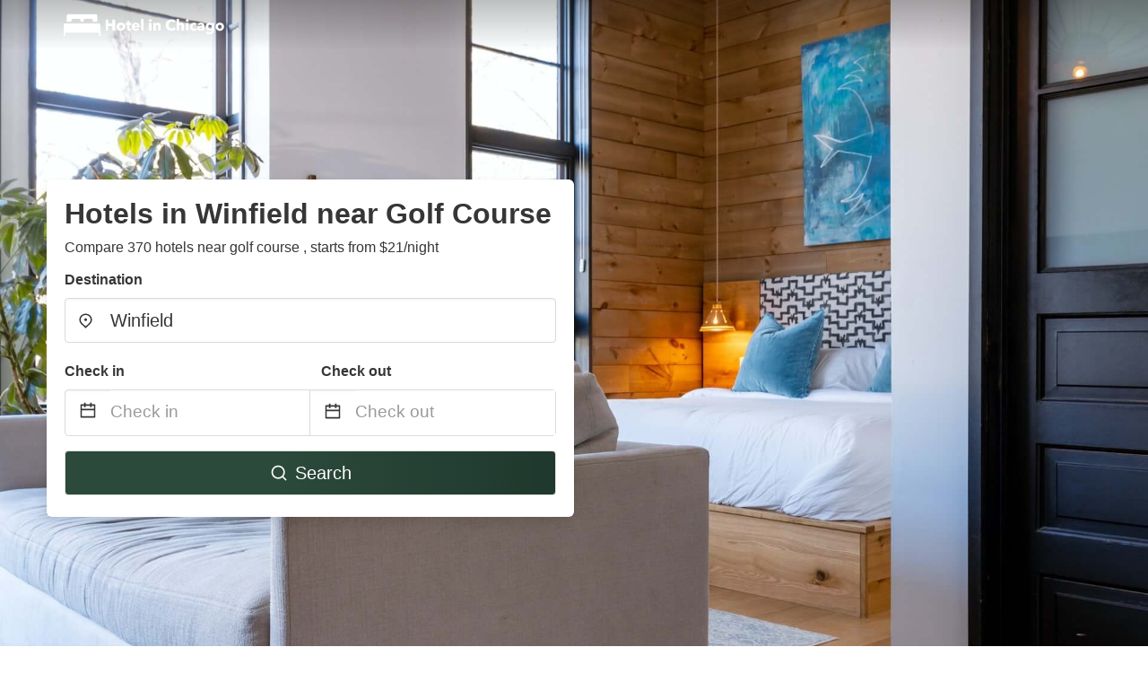

--- FILE ---
content_type: text/html
request_url: https://www.hotels-in-chicago.com/hotels-winfield-il-near-golf-course
body_size: 29065
content:
<!DOCTYPE html><html lang="en-US"><head><meta charSet="utf-8"/><meta name="viewport" content="width=device-width, initial-scale=1.0"/><title>Hotels in Winfield near Golf Course from $21/night | hotels-in-chicago.com</title><meta name="title" content="Hotels in Winfield near Golf Course from $21/night | hotels-in-chicago.com"/><meta name="description" content="From $21/night - Compare 370 hotels near golf course from Expedia, Airbnb, Booking.com, etc in Winfield area! Find best deals easily &amp; save up to 70% with hotels-in-chicago.com"/><link rel="canonical" href="https://www.hotels-in-chicago.com/hotels-winfield-il-near-golf-course"/><link rel="icon" type="image/x-icon" href="https://storage.googleapis.com/vhr-gcp-usa/logos/hotel-favicon/favicon.ico"/><link rel="icon" type="image/png" href="https://storage.googleapis.com/vhr-gcp-usa/logos/hotel-favicon/favicon-32x32.png" sizes="32x32"/><link rel="icon" type="image/png" href="https://storage.googleapis.com/vhr-gcp-usa/logos/hotel-favicon/favicon-16x16.png" sizes="16x16"/><meta property="og:title" content="Hotels in Winfield near Golf Course from $21/night | hotels-in-chicago.com"/><meta property="og:description" content="From $21/night - Compare 370 hotels near golf course from Expedia, Airbnb, Booking.com, etc in Winfield area! Find best deals easily &amp; save up to 70% with hotels-in-chicago.com"/><meta name="agd-partner-manual-verification"/><meta name="next-head-count" content="12"/><link rel="preload" href="/_next/static/css/09b51551a1dee98fd52f.css" as="style"/><link rel="stylesheet" href="/_next/static/css/09b51551a1dee98fd52f.css"/><link rel="preload" href="/_next/static/css/baeaa0c79a50d7adec47.css" as="style"/><link rel="stylesheet" href="/_next/static/css/baeaa0c79a50d7adec47.css"/><link rel="preload" href="/_next/static/chunks/main-d4df3cd2b38c1db3cb56.js" as="script"/><link rel="preload" href="/_next/static/chunks/webpack-3ebd2e4c5f70455fd5df.js" as="script"/><link rel="preload" href="/_next/static/chunks/framework.b253b3073c52263d0437.js" as="script"/><link rel="preload" href="/_next/static/chunks/36e48897.86997c975d91371e6ba3.js" as="script"/><link rel="preload" href="/_next/static/chunks/commons.88ae839944f595391cb8.js" as="script"/><link rel="preload" href="/_next/static/chunks/pages/_app-f5b954e96be545996281.js" as="script"/><link rel="preload" href="/_next/static/chunks/62cf2826.4db01173ba49bdcd0676.js" as="script"/><link rel="preload" href="/_next/static/chunks/a29ae703.1f4aba1e12321f56e7f1.js" as="script"/><link rel="preload" href="/_next/static/chunks/4c744e84.30dcdc950a365763ac65.js" as="script"/><link rel="preload" href="/_next/static/chunks/c8eae200.8e6749ae539e1e2c5ab1.js" as="script"/><link rel="preload" href="/_next/static/chunks/fe31f82c.1d4d7c27e449e33f54b1.js" as="script"/><link rel="preload" href="/_next/static/chunks/29107295.ae8513df729d18f6a62a.js" as="script"/><link rel="preload" href="/_next/static/chunks/pages/%5Bmc-slug%5D-9b8148ebd77f41826411.js" as="script"/></head><body><div id="__next"><section class="hero is-medium is-bold" style="background-image:url(https://vhr-public.s3.us-west-2.amazonaws.com/images/landings/image_placeholder_4.jpeg);background-size:cover;background-position:center"><div class="hero-head"><nav class="navbar-gradient-background navbar"><div class="container"><div class="navbar-brand"><a class="navbar-item navbar-logo" href="/"><img src="https://vhr-public.s3.us-west-2.amazonaws.com/logos/hotel_chicago/hotel_chicago_white.png" alt="Logo"/></a></div></div></nav></div><div class="hero-body"><div class="container"><div class="row"><div class="columns"><div class="column is-half-desktop is-two-third-tablet is-fullwidth-mobile px-0"><div class="box search-box"><h1 class="title has-text-dark pb-0 mb-2">Hotels in Winfield near Golf Course</h1><p class="has-text-dark">Compare 370 hotels near golf course , starts from $21/night</p><div class="section py-1 pt-3 px-0"><div class="row pb-2"><div class="field"><label class="label">Destination</label><div class="control has-icons-left"><div role="combobox" aria-haspopup="listbox" aria-owns="react-autowhatever-1" aria-expanded="false" class="react-autosuggest__container"><div><input type="text" value="Winfield" autoComplete="off" aria-autocomplete="list" aria-controls="react-autowhatever-1" class="input is-medium" placeholder="Winfield"/></div><div id="react-autowhatever-1" role="listbox" class="autocomplete-dropdown-container rounded-corner" style="position:absolute;top:110%;left:0;width:100%;box-shadow:0px 6px 16px rgba(0, 0, 0, 0.12);background-color:white;z-index:999"></div></div><span class="icon is-left has-text-dark map-icon-vertical-center"><svg stroke="currentColor" fill="currentColor" stroke-width="0" viewBox="0 0 24 24" height="1em" width="1em" xmlns="http://www.w3.org/2000/svg"><g><path fill="none" d="M0 0h24v24H0z"></path><path d="M12 23.728l-6.364-6.364a9 9 0 1 1 12.728 0L12 23.728zm4.95-7.778a7 7 0 1 0-9.9 0L12 20.9l4.95-4.95zM12 13a2 2 0 1 1 0-4 2 2 0 0 1 0 4z"></path></g></svg></span></div></div></div><div class="row pb-0"><div class="columns py-0 my-0 is-mobile"><div class="column is-half pb-2"><div class="field"><label class="label">Check in</label></div></div><div class="column is-half pb-2"><div class="field"><label class="label">Check out</label></div></div></div><div class="is-hidden-tablet"></div><div class="is-hidden-mobile"></div><div class="columns py-0 my-0"><div class="column is-full py-0 my-0 mc"><div class="DateRangePicker DateRangePicker_1"><div><div class="DateRangePickerInput DateRangePickerInput_1 DateRangePickerInput__withBorder DateRangePickerInput__withBorder_2"><button class="DateRangePickerInput_calendarIcon DateRangePickerInput_calendarIcon_1" type="button" aria-label="Interact with the calendar and add the check-in date for your trip."><svg stroke="currentColor" fill="currentColor" stroke-width="0" viewBox="0 0 24 24" class="has-text-dark calendar-icon" height="1em" width="1em" xmlns="http://www.w3.org/2000/svg"><g><path fill="none" d="M0 0h24v24H0z"></path><path d="M17 3h4a1 1 0 0 1 1 1v16a1 1 0 0 1-1 1H3a1 1 0 0 1-1-1V4a1 1 0 0 1 1-1h4V1h2v2h6V1h2v2zm-2 2H9v2H7V5H4v4h16V5h-3v2h-2V5zm5 6H4v8h16v-8z"></path></g></svg></button><div class="DateInput DateInput_1"><input type="text" class="DateInput_input DateInput_input_1" aria-label="Check in" id="startDate" name="startDate" value="" placeholder="Check in" autoComplete="off" aria-describedby="DateInput__screen-reader-message-startDate"/><p class="DateInput_screenReaderMessage DateInput_screenReaderMessage_1" id="DateInput__screen-reader-message-startDate">Navigate forward to interact with the calendar and select a date. Press the question mark key to get the keyboard shortcuts for changing dates.</p></div><div class="DateRangePickerInput_arrow DateRangePickerInput_arrow_1" aria-hidden="true" role="presentation"><svg stroke="currentColor" fill="currentColor" stroke-width="0" viewBox="0 0 24 24" class="has-text-dark calendar-icon-adjustment" height="1em" width="1em" xmlns="http://www.w3.org/2000/svg"><g><path fill="none" d="M0 0h24v24H0z"></path><path d="M17 3h4a1 1 0 0 1 1 1v16a1 1 0 0 1-1 1H3a1 1 0 0 1-1-1V4a1 1 0 0 1 1-1h4V1h2v2h6V1h2v2zm-2 2H9v2H7V5H4v4h16V5h-3v2h-2V5zm5 6H4v8h16v-8z"></path></g></svg></div><div class="DateInput DateInput_1"><input type="text" class="DateInput_input DateInput_input_1" aria-label="Check out" id="endDate" name="endDate" value="" placeholder="Check out" autoComplete="off" aria-describedby="DateInput__screen-reader-message-endDate"/><p class="DateInput_screenReaderMessage DateInput_screenReaderMessage_1" id="DateInput__screen-reader-message-endDate">Navigate backward to interact with the calendar and select a date. Press the question mark key to get the keyboard shortcuts for changing dates.</p></div></div></div></div></div></div></div><div class="row mt-4"><button class="button is-medium is-fullwidth mc-search-button has-text-white"><svg stroke="currentColor" fill="currentColor" stroke-width="0" viewBox="0 0 24 24" class="mr-2" height="1em" width="1em" xmlns="http://www.w3.org/2000/svg"><g><path fill="none" d="M0 0h24v24H0z"></path><path d="M18.031 16.617l4.283 4.282-1.415 1.415-4.282-4.283A8.96 8.96 0 0 1 11 20c-4.968 0-9-4.032-9-9s4.032-9 9-9 9 4.032 9 9a8.96 8.96 0 0 1-1.969 5.617zm-2.006-.742A6.977 6.977 0 0 0 18 11c0-3.868-3.133-7-7-7-3.868 0-7 3.132-7 7 0 3.867 3.132 7 7 7a6.977 6.977 0 0 0 4.875-1.975l.15-.15z"></path></g></svg>Search</button></div></div></div></div></div></div></div></div><div class="hero-foot"><nav class="tabs is-fullwidth"><div class="container"><ul><li class="is-active mc-hero-tab-active"><a><span class="has-text-theme-color" href="#">Hot Deals</span></a></li><li><a class="mc-hero-tab" href="#map"><span class="has-text-white">Map</span></a></li><li><a class="mc-hero-tab" href="#amenities"><span class="has-text-white">Amenities</span></a></li><li><a class="mc-hero-tab" href="#price-distribution"><span class="has-text-white">Price range</span></a></li><li><a class="mc-hero-tab" href="#faqs"><span class="has-text-white">Travel Guides &amp; FAQ</span></a></li></ul></div></nav></div></section><section class="section"><div class="container"><h2 class="title">Hotels in Winfield near Golf Course: Top Deals</h2><div class="columns is-multiline"><div class="column is-one-quarter-widescreen is-one-third-desktop is-half-tablet"><div style="height:100%;display:flex;flex-direction:column;cursor:pointer" class="property-call-for-action-highlighter"><div class="carousel"><figure class="image has-ratio" style="position:relative"><div class="horizontalSlider___281Ls carousel__slider carousel__slider--horizontal" aria-live="polite" aria-label="slider" tabindex="0" role="listbox"><div class="carousel__slider-tray-wrapper carousel__slider-tray-wrap--horizontal"><div class="sliderTray___-vHFQ sliderAnimation___300FY carousel__slider-tray carousel__slider-tray--horizontal" style="width:700%;transform:translateX(0%) translateX(0px);flex-direction:row"><div tabindex="0" aria-selected="true" aria-label="slide" role="option" class="slide___3-Nqo slideHorizontal___1NzNV carousel__slide carousel__slide--visible" style="width:14.285714285714286%;padding-bottom:9.523809523809524%"><div class="slideInner___2mfX9 carousel__inner-slide"><figure class="image has-ratio is-3by2"><img class="rounded-corner image-fit image-background" src="https://cf.bstatic.com/xdata/images/hotel/max1024x768/54891062.jpg?k=69b9255ade8f85e279459f48c7c94fea90fa50d2d7abc95a58da7e2b494df1dc&amp;o=&amp;hp=1" alt="Fairfield Inn &amp; Suites Naperville/Aurora" loading="lazy"/></figure></div></div><div tabindex="-1" aria-selected="false" aria-label="slide" role="option" class="slide___3-Nqo slideHorizontal___1NzNV carousel__slide carousel__slide--hidden" style="width:14.285714285714286%;padding-bottom:9.523809523809524%"><div class="slideInner___2mfX9 carousel__inner-slide"><figure class="image has-ratio is-3by2"><img class="rounded-corner image-fit image-background" src="https://cf.bstatic.com/xdata/images/hotel/max500/54891066.jpg?k=fbbdc5207d4a698c35b62ee109f26189e81ba534cdcdfec95be2b0850c41678b&amp;o=&amp;hp=1" alt="Fairfield Inn &amp; Suites Naperville/Aurora" loading="lazy"/></figure></div></div><div tabindex="-1" aria-selected="false" aria-label="slide" role="option" class="slide___3-Nqo slideHorizontal___1NzNV carousel__slide carousel__slide--hidden" style="width:14.285714285714286%;padding-bottom:9.523809523809524%"><div class="slideInner___2mfX9 carousel__inner-slide"><figure class="image has-ratio is-3by2"><img class="rounded-corner image-fit image-background" src="https://cf.bstatic.com/xdata/images/hotel/max500/54891067.jpg?k=8b360ed85fb8edd09d738c15ce24e96897bb9e253469bef6569bb2862d2c1ea1&amp;o=&amp;hp=1" alt="Fairfield Inn &amp; Suites Naperville/Aurora" loading="lazy"/></figure></div></div><div tabindex="-1" aria-selected="false" aria-label="slide" role="option" class="slide___3-Nqo slideHorizontal___1NzNV carousel__slide carousel__slide--hidden" style="width:14.285714285714286%;padding-bottom:9.523809523809524%"><div class="slideInner___2mfX9 carousel__inner-slide"><figure class="image has-ratio is-3by2"><img class="rounded-corner image-fit image-background" src="https://cf.bstatic.com/xdata/images/hotel/max300/54891052.jpg?k=cb650ca90bdbfaedb0296dd8a5c5fa4ed508af88d20a8442225b60594c79a018&amp;o=&amp;hp=1" alt="Fairfield Inn &amp; Suites Naperville/Aurora" loading="lazy"/></figure></div></div><div tabindex="-1" aria-selected="false" aria-label="slide" role="option" class="slide___3-Nqo slideHorizontal___1NzNV carousel__slide carousel__slide--hidden" style="width:14.285714285714286%;padding-bottom:9.523809523809524%"><div class="slideInner___2mfX9 carousel__inner-slide"><figure class="image has-ratio is-3by2"><img class="rounded-corner image-fit image-background" src="https://cf.bstatic.com/xdata/images/hotel/max300/54891102.jpg?k=52273b597bbe436708f00a610d67f2d5d7f7568a1f3aefa833d701b7c099e9e1&amp;o=&amp;hp=1" alt="Fairfield Inn &amp; Suites Naperville/Aurora" loading="lazy"/></figure></div></div><div tabindex="-1" aria-selected="false" aria-label="slide" role="option" class="slide___3-Nqo slideHorizontal___1NzNV carousel__slide carousel__slide--hidden" style="width:14.285714285714286%;padding-bottom:9.523809523809524%"><div class="slideInner___2mfX9 carousel__inner-slide"><figure class="image has-ratio is-3by2"><img class="rounded-corner image-fit image-background" src="https://cf.bstatic.com/xdata/images/hotel/max300/54891110.jpg?k=dcb622add7af65ca311273f4370bd75b198af866fa10d2368cffa9ce9e28eb4c&amp;o=&amp;hp=1" alt="Fairfield Inn &amp; Suites Naperville/Aurora" loading="lazy"/></figure></div></div><div tabindex="-1" aria-selected="false" aria-label="slide" role="option" class="slide___3-Nqo slideHorizontal___1NzNV carousel__slide carousel__slide--hidden" style="width:14.285714285714286%;padding-bottom:9.523809523809524%"><div class="slideInner___2mfX9 carousel__inner-slide"><figure class="image has-ratio is-3by2"><img class="rounded-corner image-fit image-background" src="https://cf.bstatic.com/xdata/images/hotel/max300/251788674.jpg?k=0f8ab6b8b057aaeaf4aa95eeed5ee9e67421e70353e612af887d11b53312d2d4&amp;o=&amp;hp=1" alt="Fairfield Inn &amp; Suites Naperville/Aurora" loading="lazy"/></figure></div></div></div></div></div><button type="button" aria-label="previous" class="buttonBack___1mlaL carousel__back-button" disabled="" style="height:28px;width:28px;position:absolute;top:50%;left:4px;transform:translateY(-50%);background-color:white;opacity:0.8;border:white;border-radius:50%"><div style="width:100%;height:100%;display:flex;flex-direction:column;align-items:center;justify-content:center"><svg stroke="currentColor" fill="currentColor" stroke-width="0" viewBox="0 0 320 512" style="color:black;font-size:16px" height="1em" width="1em" xmlns="http://www.w3.org/2000/svg"><path d="M34.52 239.03L228.87 44.69c9.37-9.37 24.57-9.37 33.94 0l22.67 22.67c9.36 9.36 9.37 24.52.04 33.9L131.49 256l154.02 154.75c9.34 9.38 9.32 24.54-.04 33.9l-22.67 22.67c-9.37 9.37-24.57 9.37-33.94 0L34.52 272.97c-9.37-9.37-9.37-24.57 0-33.94z"></path></svg></div></button><button type="button" aria-label="next" class="buttonNext___2mOCa carousel__next-button" style="height:28px;width:28px;position:absolute;top:50%;right:4px;transform:translateY(-50%);background-color:white;opacity:0.8;border:white;border-radius:50%"><div style="width:100%;height:100%;display:flex;flex-direction:column;align-items:center;justify-content:center"><svg stroke="currentColor" fill="currentColor" stroke-width="0" viewBox="0 0 320 512" style="color:black;font-size:16px" height="1em" width="1em" xmlns="http://www.w3.org/2000/svg"><path d="M285.476 272.971L91.132 467.314c-9.373 9.373-24.569 9.373-33.941 0l-22.667-22.667c-9.357-9.357-9.375-24.522-.04-33.901L188.505 256 34.484 101.255c-9.335-9.379-9.317-24.544.04-33.901l22.667-22.667c9.373-9.373 24.569-9.373 33.941 0L285.475 239.03c9.373 9.372 9.373 24.568.001 33.941z"></path></svg></div></button><div style="position:absolute;bottom:4px;left:4px;border-radius:4px;background-color:rgba(255, 255, 255, 0.85);padding:4px 8px;display:flex;flex-direction:row;align-items:center;justify-content:center;font-size:14px" class="has-text-dark is-hidden"></div></figure></div><div style="padding-top:8px;flex:1;display:flex;flex-direction:column;justify-content:space-between"><div><span style="font-size:14px;line-height:16pt;vertical-align:center;margin-bottom:4px" class="has-text-dark mr-1"><svg stroke="currentColor" fill="currentColor" stroke-width="0" viewBox="0 0 576 512" style="color:rgba(255, 55, 91, 1);position:relative;top:1px;margin-right:4px" height="1em" width="1em" xmlns="http://www.w3.org/2000/svg"><path d="M259.3 17.8L194 150.2 47.9 171.5c-26.2 3.8-36.7 36.1-17.7 54.6l105.7 103-25 145.5c-4.5 26.3 23.2 46 46.4 33.7L288 439.6l130.7 68.7c23.2 12.2 50.9-7.4 46.4-33.7l-25-145.5 105.7-103c19-18.5 8.5-50.8-17.7-54.6L382 150.2 316.7 17.8c-11.7-23.6-45.6-23.9-57.4 0z"></path></svg>4.2<!-- --> (<!-- -->105<!-- --> <!-- -->reviews<!-- -->)</span><div style="font-size:16px" class="has-text-dark">Fairfield Inn &amp; Suites Naperville/Aurora</div><div style="font-size:14px;line-height:16pt" class="has-text-grey">Hotel</div></div><div style="margin-top:4px;font-size:16px;display:flex;flex-direction:row;align-items:flex-end;justify-content:space-between" class="has-text-dark"><div><div></div><div><b>$101</b> <!-- -->/night</div></div><img src="https://firebasestorage.googleapis.com/v0/b/vacationhomerents-stage.appspot.com/o/MC%2FBooking.svg?alt=media&amp;token=b5174eeb-bf35-4740-b7eb-29d7b16b4503" style="height:16px;max-width:72px;object-fit:contain"/></div></div><div style="margin-top:8px;margin-bottom:8px" class="property-call-for-action-button">View deal</div></div></div><div class="column is-one-quarter-widescreen is-one-third-desktop is-half-tablet"><div style="height:100%;display:flex;flex-direction:column;cursor:pointer" class="property-call-for-action-highlighter"><div class="carousel"><figure class="image has-ratio" style="position:relative"><div class="horizontalSlider___281Ls carousel__slider carousel__slider--horizontal" aria-live="polite" aria-label="slider" tabindex="0" role="listbox"><div class="carousel__slider-tray-wrapper carousel__slider-tray-wrap--horizontal"><div class="sliderTray___-vHFQ sliderAnimation___300FY carousel__slider-tray carousel__slider-tray--horizontal" style="width:600%;transform:translateX(0%) translateX(0px);flex-direction:row"><div tabindex="0" aria-selected="true" aria-label="slide" role="option" class="slide___3-Nqo slideHorizontal___1NzNV carousel__slide carousel__slide--visible" style="width:16.666666666666668%;padding-bottom:11.11111111111111%"><div class="slideInner___2mfX9 carousel__inner-slide"><figure class="image has-ratio is-3by2"><img class="rounded-corner image-fit image-background" src="https://t-cf.bstatic.com/xdata/images/hotel/max1024x768/168497267.jpg?k=e47d5ae6faeb04e027180886db4c33b9c857861767ef40610f376fe206b500e8&amp;o=&amp;hp=1" alt="Best Western Naperville Inn" loading="lazy"/></figure></div></div><div tabindex="-1" aria-selected="false" aria-label="slide" role="option" class="slide___3-Nqo slideHorizontal___1NzNV carousel__slide carousel__slide--hidden" style="width:16.666666666666668%;padding-bottom:11.11111111111111%"><div class="slideInner___2mfX9 carousel__inner-slide"><figure class="image has-ratio is-3by2"><img class="rounded-corner image-fit image-background" src="https://t-cf.bstatic.com/xdata/images/hotel/max500/168497362.jpg?k=15c3553b98cf454671895e05f1a35cac726966bed9d042ff21869b3aae26e36e&amp;o=&amp;hp=1" alt="Best Western Naperville Inn" loading="lazy"/></figure></div></div><div tabindex="-1" aria-selected="false" aria-label="slide" role="option" class="slide___3-Nqo slideHorizontal___1NzNV carousel__slide carousel__slide--hidden" style="width:16.666666666666668%;padding-bottom:11.11111111111111%"><div class="slideInner___2mfX9 carousel__inner-slide"><figure class="image has-ratio is-3by2"><img class="rounded-corner image-fit image-background" src="https://t-cf.bstatic.com/xdata/images/hotel/max500/168497414.jpg?k=a79104cfdb19d753b04997ea78d9c6997a958e904b182f324613f62aa898c705&amp;o=&amp;hp=1" alt="Best Western Naperville Inn" loading="lazy"/></figure></div></div><div tabindex="-1" aria-selected="false" aria-label="slide" role="option" class="slide___3-Nqo slideHorizontal___1NzNV carousel__slide carousel__slide--hidden" style="width:16.666666666666668%;padding-bottom:11.11111111111111%"><div class="slideInner___2mfX9 carousel__inner-slide"><figure class="image has-ratio is-3by2"><img class="rounded-corner image-fit image-background" src="https://t-cf.bstatic.com/xdata/images/hotel/max300/168497262.jpg?k=0d069c927b2d595231ecd5f4514d831210bb47d545d45cf30b75524adf9e4fd5&amp;o=&amp;hp=1" alt="Best Western Naperville Inn" loading="lazy"/></figure></div></div><div tabindex="-1" aria-selected="false" aria-label="slide" role="option" class="slide___3-Nqo slideHorizontal___1NzNV carousel__slide carousel__slide--hidden" style="width:16.666666666666668%;padding-bottom:11.11111111111111%"><div class="slideInner___2mfX9 carousel__inner-slide"><figure class="image has-ratio is-3by2"><img class="rounded-corner image-fit image-background" src="https://t-cf.bstatic.com/xdata/images/hotel/max300/122926657.jpg?k=a6d21eee5afc0894e5fdbfde3d3faac1e9ba84b6d586397093ba08d4843ef95c&amp;o=&amp;hp=1" alt="Best Western Naperville Inn" loading="lazy"/></figure></div></div><div tabindex="-1" aria-selected="false" aria-label="slide" role="option" class="slide___3-Nqo slideHorizontal___1NzNV carousel__slide carousel__slide--hidden" style="width:16.666666666666668%;padding-bottom:11.11111111111111%"><div class="slideInner___2mfX9 carousel__inner-slide"><figure class="image has-ratio is-3by2"><img class="rounded-corner image-fit image-background" src="https://t-cf.bstatic.com/xdata/images/hotel/max300/138992586.jpg?k=5150da028a216510d3fb89b87f70ac5d56f38dfb9ae483225300e6784ee126ae&amp;o=&amp;hp=1" alt="Best Western Naperville Inn" loading="lazy"/></figure></div></div></div></div></div><button type="button" aria-label="previous" class="buttonBack___1mlaL carousel__back-button" disabled="" style="height:28px;width:28px;position:absolute;top:50%;left:4px;transform:translateY(-50%);background-color:white;opacity:0.8;border:white;border-radius:50%"><div style="width:100%;height:100%;display:flex;flex-direction:column;align-items:center;justify-content:center"><svg stroke="currentColor" fill="currentColor" stroke-width="0" viewBox="0 0 320 512" style="color:black;font-size:16px" height="1em" width="1em" xmlns="http://www.w3.org/2000/svg"><path d="M34.52 239.03L228.87 44.69c9.37-9.37 24.57-9.37 33.94 0l22.67 22.67c9.36 9.36 9.37 24.52.04 33.9L131.49 256l154.02 154.75c9.34 9.38 9.32 24.54-.04 33.9l-22.67 22.67c-9.37 9.37-24.57 9.37-33.94 0L34.52 272.97c-9.37-9.37-9.37-24.57 0-33.94z"></path></svg></div></button><button type="button" aria-label="next" class="buttonNext___2mOCa carousel__next-button" style="height:28px;width:28px;position:absolute;top:50%;right:4px;transform:translateY(-50%);background-color:white;opacity:0.8;border:white;border-radius:50%"><div style="width:100%;height:100%;display:flex;flex-direction:column;align-items:center;justify-content:center"><svg stroke="currentColor" fill="currentColor" stroke-width="0" viewBox="0 0 320 512" style="color:black;font-size:16px" height="1em" width="1em" xmlns="http://www.w3.org/2000/svg"><path d="M285.476 272.971L91.132 467.314c-9.373 9.373-24.569 9.373-33.941 0l-22.667-22.667c-9.357-9.357-9.375-24.522-.04-33.901L188.505 256 34.484 101.255c-9.335-9.379-9.317-24.544.04-33.901l22.667-22.667c9.373-9.373 24.569-9.373 33.941 0L285.475 239.03c9.373 9.372 9.373 24.568.001 33.941z"></path></svg></div></button><div style="position:absolute;bottom:4px;left:4px;border-radius:4px;background-color:rgba(255, 255, 255, 0.85);padding:4px 8px;display:flex;flex-direction:row;align-items:center;justify-content:center;font-size:14px" class="has-text-dark is-hidden"></div></figure></div><div style="padding-top:8px;flex:1;display:flex;flex-direction:column;justify-content:space-between"><div><span style="font-size:14px;line-height:16pt;vertical-align:center;margin-bottom:4px" class="has-text-dark mr-1"><svg stroke="currentColor" fill="currentColor" stroke-width="0" viewBox="0 0 576 512" style="color:rgba(255, 55, 91, 1);position:relative;top:1px;margin-right:4px" height="1em" width="1em" xmlns="http://www.w3.org/2000/svg"><path d="M259.3 17.8L194 150.2 47.9 171.5c-26.2 3.8-36.7 36.1-17.7 54.6l105.7 103-25 145.5c-4.5 26.3 23.2 46 46.4 33.7L288 439.6l130.7 68.7c23.2 12.2 50.9-7.4 46.4-33.7l-25-145.5 105.7-103c19-18.5 8.5-50.8-17.7-54.6L382 150.2 316.7 17.8c-11.7-23.6-45.6-23.9-57.4 0z"></path></svg>4.0<!-- --> (<!-- -->573<!-- --> <!-- -->reviews<!-- -->)</span><div style="font-size:16px" class="has-text-dark">Best Western Naperville Inn</div><div style="font-size:14px;line-height:16pt" class="has-text-grey">Hotel</div></div><div style="margin-top:4px;font-size:16px;display:flex;flex-direction:row;align-items:flex-end;justify-content:space-between" class="has-text-dark"><div><div></div><div><b>$85</b> <!-- -->/night</div></div><img src="https://firebasestorage.googleapis.com/v0/b/vacationhomerents-stage.appspot.com/o/MC%2FBooking.svg?alt=media&amp;token=b5174eeb-bf35-4740-b7eb-29d7b16b4503" style="height:16px;max-width:72px;object-fit:contain"/></div></div><div style="margin-top:8px;margin-bottom:8px" class="property-call-for-action-button">View deal</div></div></div><div class="column is-one-quarter-widescreen is-one-third-desktop is-half-tablet"><div style="height:100%;display:flex;flex-direction:column;cursor:pointer" class="property-call-for-action-highlighter"><div class="carousel"><figure class="image has-ratio" style="position:relative"><div class="horizontalSlider___281Ls carousel__slider carousel__slider--horizontal" aria-live="polite" aria-label="slider" tabindex="0" role="listbox"><div class="carousel__slider-tray-wrapper carousel__slider-tray-wrap--horizontal"><div class="sliderTray___-vHFQ sliderAnimation___300FY carousel__slider-tray carousel__slider-tray--horizontal" style="width:700%;transform:translateX(0%) translateX(0px);flex-direction:row"><div tabindex="0" aria-selected="true" aria-label="slide" role="option" class="slide___3-Nqo slideHorizontal___1NzNV carousel__slide carousel__slide--visible" style="width:14.285714285714286%;padding-bottom:9.523809523809524%"><div class="slideInner___2mfX9 carousel__inner-slide"><figure class="image has-ratio is-3by2"><img class="rounded-corner image-fit image-background" src="https://t-cf.bstatic.com/xdata/images/hotel/max1024x768/345508115.jpg?k=cdeb8db1bf2de216212e857b313f8885374f57d0aefe6feb7eaf45cdde31e9fd&amp;o=&amp;hp=1" alt="Chicago Marriott Naperville" loading="lazy"/></figure></div></div><div tabindex="-1" aria-selected="false" aria-label="slide" role="option" class="slide___3-Nqo slideHorizontal___1NzNV carousel__slide carousel__slide--hidden" style="width:14.285714285714286%;padding-bottom:9.523809523809524%"><div class="slideInner___2mfX9 carousel__inner-slide"><figure class="image has-ratio is-3by2"><img class="rounded-corner image-fit image-background" src="https://t-cf.bstatic.com/xdata/images/hotel/max500/276127357.jpg?k=e957dfb36d452fe48ebd763b2f194f0918d277d5220cd3df64fd401dad7abf49&amp;o=&amp;hp=1" alt="Chicago Marriott Naperville" loading="lazy"/></figure></div></div><div tabindex="-1" aria-selected="false" aria-label="slide" role="option" class="slide___3-Nqo slideHorizontal___1NzNV carousel__slide carousel__slide--hidden" style="width:14.285714285714286%;padding-bottom:9.523809523809524%"><div class="slideInner___2mfX9 carousel__inner-slide"><figure class="image has-ratio is-3by2"><img class="rounded-corner image-fit image-background" src="https://t-cf.bstatic.com/xdata/images/hotel/max500/14423821.jpg?k=473df46fbda00f0e244ed37efdd64f833adbbe7de1c1fd2fe28cf45b99c55d07&amp;o=&amp;hp=1" alt="Chicago Marriott Naperville" loading="lazy"/></figure></div></div><div tabindex="-1" aria-selected="false" aria-label="slide" role="option" class="slide___3-Nqo slideHorizontal___1NzNV carousel__slide carousel__slide--hidden" style="width:14.285714285714286%;padding-bottom:9.523809523809524%"><div class="slideInner___2mfX9 carousel__inner-slide"><figure class="image has-ratio is-3by2"><img class="rounded-corner image-fit image-background" src="https://t-cf.bstatic.com/xdata/images/hotel/max300/267867083.jpg?k=01e763b64ed2d5a4041ffb52c2dc36ee69eaf7da19af8775318d6cecaba1a11d&amp;o=&amp;hp=1" alt="Chicago Marriott Naperville" loading="lazy"/></figure></div></div><div tabindex="-1" aria-selected="false" aria-label="slide" role="option" class="slide___3-Nqo slideHorizontal___1NzNV carousel__slide carousel__slide--hidden" style="width:14.285714285714286%;padding-bottom:9.523809523809524%"><div class="slideInner___2mfX9 carousel__inner-slide"><figure class="image has-ratio is-3by2"><img class="rounded-corner image-fit image-background" src="https://t-cf.bstatic.com/xdata/images/hotel/max300/265703081.jpg?k=7ee95e01e1d6b199beb640c6ca551d43467cf7fa83ccaa52566e40a2dd4b59a5&amp;o=&amp;hp=1" alt="Chicago Marriott Naperville" loading="lazy"/></figure></div></div><div tabindex="-1" aria-selected="false" aria-label="slide" role="option" class="slide___3-Nqo slideHorizontal___1NzNV carousel__slide carousel__slide--hidden" style="width:14.285714285714286%;padding-bottom:9.523809523809524%"><div class="slideInner___2mfX9 carousel__inner-slide"><figure class="image has-ratio is-3by2"><img class="rounded-corner image-fit image-background" src="https://t-cf.bstatic.com/xdata/images/hotel/max300/265703040.jpg?k=c276002f8f75c255a552e03eb0fc9a6ea6d4c2932de3a56b6ec9347378629531&amp;o=&amp;hp=1" alt="Chicago Marriott Naperville" loading="lazy"/></figure></div></div><div tabindex="-1" aria-selected="false" aria-label="slide" role="option" class="slide___3-Nqo slideHorizontal___1NzNV carousel__slide carousel__slide--hidden" style="width:14.285714285714286%;padding-bottom:9.523809523809524%"><div class="slideInner___2mfX9 carousel__inner-slide"><figure class="image has-ratio is-3by2"><img class="rounded-corner image-fit image-background" src="https://t-cf.bstatic.com/xdata/images/hotel/max300/265703037.jpg?k=667d9eb21d177d2e29b58f6fd21258ac32af0adae53977f9b4248d39cfd226d8&amp;o=&amp;hp=1" alt="Chicago Marriott Naperville" loading="lazy"/></figure></div></div></div></div></div><button type="button" aria-label="previous" class="buttonBack___1mlaL carousel__back-button" disabled="" style="height:28px;width:28px;position:absolute;top:50%;left:4px;transform:translateY(-50%);background-color:white;opacity:0.8;border:white;border-radius:50%"><div style="width:100%;height:100%;display:flex;flex-direction:column;align-items:center;justify-content:center"><svg stroke="currentColor" fill="currentColor" stroke-width="0" viewBox="0 0 320 512" style="color:black;font-size:16px" height="1em" width="1em" xmlns="http://www.w3.org/2000/svg"><path d="M34.52 239.03L228.87 44.69c9.37-9.37 24.57-9.37 33.94 0l22.67 22.67c9.36 9.36 9.37 24.52.04 33.9L131.49 256l154.02 154.75c9.34 9.38 9.32 24.54-.04 33.9l-22.67 22.67c-9.37 9.37-24.57 9.37-33.94 0L34.52 272.97c-9.37-9.37-9.37-24.57 0-33.94z"></path></svg></div></button><button type="button" aria-label="next" class="buttonNext___2mOCa carousel__next-button" style="height:28px;width:28px;position:absolute;top:50%;right:4px;transform:translateY(-50%);background-color:white;opacity:0.8;border:white;border-radius:50%"><div style="width:100%;height:100%;display:flex;flex-direction:column;align-items:center;justify-content:center"><svg stroke="currentColor" fill="currentColor" stroke-width="0" viewBox="0 0 320 512" style="color:black;font-size:16px" height="1em" width="1em" xmlns="http://www.w3.org/2000/svg"><path d="M285.476 272.971L91.132 467.314c-9.373 9.373-24.569 9.373-33.941 0l-22.667-22.667c-9.357-9.357-9.375-24.522-.04-33.901L188.505 256 34.484 101.255c-9.335-9.379-9.317-24.544.04-33.901l22.667-22.667c9.373-9.373 24.569-9.373 33.941 0L285.475 239.03c9.373 9.372 9.373 24.568.001 33.941z"></path></svg></div></button><div style="position:absolute;bottom:4px;left:4px;border-radius:4px;background-color:rgba(255, 255, 255, 0.85);padding:4px 8px;display:flex;flex-direction:row;align-items:center;justify-content:center;font-size:14px" class="has-text-dark is-hidden"></div></figure></div><div style="padding-top:8px;flex:1;display:flex;flex-direction:column;justify-content:space-between"><div><span style="font-size:14px;line-height:16pt;vertical-align:center;margin-bottom:4px" class="has-text-dark mr-1"><svg stroke="currentColor" fill="currentColor" stroke-width="0" viewBox="0 0 576 512" style="color:rgba(255, 55, 91, 1);position:relative;top:1px;margin-right:4px" height="1em" width="1em" xmlns="http://www.w3.org/2000/svg"><path d="M259.3 17.8L194 150.2 47.9 171.5c-26.2 3.8-36.7 36.1-17.7 54.6l105.7 103-25 145.5c-4.5 26.3 23.2 46 46.4 33.7L288 439.6l130.7 68.7c23.2 12.2 50.9-7.4 46.4-33.7l-25-145.5 105.7-103c19-18.5 8.5-50.8-17.7-54.6L382 150.2 316.7 17.8c-11.7-23.6-45.6-23.9-57.4 0z"></path></svg>4.2<!-- --> (<!-- -->141<!-- --> <!-- -->reviews<!-- -->)</span><div style="font-size:16px" class="has-text-dark">Chicago Marriott Naperville</div><div style="font-size:14px;line-height:16pt" class="has-text-grey">Hotel</div></div><div style="margin-top:4px;font-size:16px;display:flex;flex-direction:row;align-items:flex-end;justify-content:space-between" class="has-text-dark"><div><div></div><div><b>$127</b> <!-- -->/night</div></div><img src="https://firebasestorage.googleapis.com/v0/b/vacationhomerents-stage.appspot.com/o/MC%2FBooking.svg?alt=media&amp;token=b5174eeb-bf35-4740-b7eb-29d7b16b4503" style="height:16px;max-width:72px;object-fit:contain"/></div></div><div style="margin-top:8px;margin-bottom:8px" class="property-call-for-action-button">View deal</div></div></div><div class="column is-one-quarter-widescreen is-one-third-desktop is-half-tablet"><div style="height:100%;display:flex;flex-direction:column;cursor:pointer" class="property-call-for-action-highlighter"><div class="carousel"><figure class="image has-ratio" style="position:relative"><div class="horizontalSlider___281Ls carousel__slider carousel__slider--horizontal" aria-live="polite" aria-label="slider" tabindex="0" role="listbox"><div class="carousel__slider-tray-wrapper carousel__slider-tray-wrap--horizontal"><div class="sliderTray___-vHFQ sliderAnimation___300FY carousel__slider-tray carousel__slider-tray--horizontal" style="width:700%;transform:translateX(0%) translateX(0px);flex-direction:row"><div tabindex="0" aria-selected="true" aria-label="slide" role="option" class="slide___3-Nqo slideHorizontal___1NzNV carousel__slide carousel__slide--visible" style="width:14.285714285714286%;padding-bottom:9.523809523809524%"><div class="slideInner___2mfX9 carousel__inner-slide"><figure class="image has-ratio is-3by2"><img class="rounded-corner image-fit image-background" src="https://cf.bstatic.com/xdata/images/hotel/max1024x768/16373145.jpg?k=65067df29e27fe8fa09bcc4d6eb74133f2d3be387944267464f90423bf89480a&amp;o=&amp;hp=1" alt="Homewood Suites by Hilton Aurora Naperville" loading="lazy"/></figure></div></div><div tabindex="-1" aria-selected="false" aria-label="slide" role="option" class="slide___3-Nqo slideHorizontal___1NzNV carousel__slide carousel__slide--hidden" style="width:14.285714285714286%;padding-bottom:9.523809523809524%"><div class="slideInner___2mfX9 carousel__inner-slide"><figure class="image has-ratio is-3by2"><img class="rounded-corner image-fit image-background" src="https://cf.bstatic.com/xdata/images/hotel/max500/152756175.jpg?k=372a7b175d4ec97a8335335d06f2ed72550d4aff067975bf4dd0850ffabf2ac9&amp;o=&amp;hp=1" alt="Homewood Suites by Hilton Aurora Naperville" loading="lazy"/></figure></div></div><div tabindex="-1" aria-selected="false" aria-label="slide" role="option" class="slide___3-Nqo slideHorizontal___1NzNV carousel__slide carousel__slide--hidden" style="width:14.285714285714286%;padding-bottom:9.523809523809524%"><div class="slideInner___2mfX9 carousel__inner-slide"><figure class="image has-ratio is-3by2"><img class="rounded-corner image-fit image-background" src="https://cf.bstatic.com/xdata/images/hotel/max500/152752697.jpg?k=84a4d1b17d830a278971866c96eff298f175176c99ced4ec438bc963b59b6234&amp;o=&amp;hp=1" alt="Homewood Suites by Hilton Aurora Naperville" loading="lazy"/></figure></div></div><div tabindex="-1" aria-selected="false" aria-label="slide" role="option" class="slide___3-Nqo slideHorizontal___1NzNV carousel__slide carousel__slide--hidden" style="width:14.285714285714286%;padding-bottom:9.523809523809524%"><div class="slideInner___2mfX9 carousel__inner-slide"><figure class="image has-ratio is-3by2"><img class="rounded-corner image-fit image-background" src="https://cf.bstatic.com/xdata/images/hotel/max300/152752709.jpg?k=9d099345a8a8e33dc17c89c5f56d3605a567e2d302f00ff03e00d026edd7a371&amp;o=&amp;hp=1" alt="Homewood Suites by Hilton Aurora Naperville" loading="lazy"/></figure></div></div><div tabindex="-1" aria-selected="false" aria-label="slide" role="option" class="slide___3-Nqo slideHorizontal___1NzNV carousel__slide carousel__slide--hidden" style="width:14.285714285714286%;padding-bottom:9.523809523809524%"><div class="slideInner___2mfX9 carousel__inner-slide"><figure class="image has-ratio is-3by2"><img class="rounded-corner image-fit image-background" src="https://cf.bstatic.com/xdata/images/hotel/max300/152756200.jpg?k=c0b2f746334d79095e6bf693a1bda0289bdaf4793e5fcaefbee330e89cce6355&amp;o=&amp;hp=1" alt="Homewood Suites by Hilton Aurora Naperville" loading="lazy"/></figure></div></div><div tabindex="-1" aria-selected="false" aria-label="slide" role="option" class="slide___3-Nqo slideHorizontal___1NzNV carousel__slide carousel__slide--hidden" style="width:14.285714285714286%;padding-bottom:9.523809523809524%"><div class="slideInner___2mfX9 carousel__inner-slide"><figure class="image has-ratio is-3by2"><img class="rounded-corner image-fit image-background" src="https://cf.bstatic.com/xdata/images/hotel/max300/152754452.jpg?k=d1f90e6cf0d74e07f4abb5b17105321d3bb082b9fa19ae4e81363f8cbf1414a8&amp;o=&amp;hp=1" alt="Homewood Suites by Hilton Aurora Naperville" loading="lazy"/></figure></div></div><div tabindex="-1" aria-selected="false" aria-label="slide" role="option" class="slide___3-Nqo slideHorizontal___1NzNV carousel__slide carousel__slide--hidden" style="width:14.285714285714286%;padding-bottom:9.523809523809524%"><div class="slideInner___2mfX9 carousel__inner-slide"><figure class="image has-ratio is-3by2"><img class="rounded-corner image-fit image-background" src="https://cf.bstatic.com/xdata/images/hotel/max300/152756167.jpg?k=2714937436543367d33174c57889c6766fed27879e67a619f58b6c23b5494fb1&amp;o=&amp;hp=1" alt="Homewood Suites by Hilton Aurora Naperville" loading="lazy"/></figure></div></div></div></div></div><button type="button" aria-label="previous" class="buttonBack___1mlaL carousel__back-button" disabled="" style="height:28px;width:28px;position:absolute;top:50%;left:4px;transform:translateY(-50%);background-color:white;opacity:0.8;border:white;border-radius:50%"><div style="width:100%;height:100%;display:flex;flex-direction:column;align-items:center;justify-content:center"><svg stroke="currentColor" fill="currentColor" stroke-width="0" viewBox="0 0 320 512" style="color:black;font-size:16px" height="1em" width="1em" xmlns="http://www.w3.org/2000/svg"><path d="M34.52 239.03L228.87 44.69c9.37-9.37 24.57-9.37 33.94 0l22.67 22.67c9.36 9.36 9.37 24.52.04 33.9L131.49 256l154.02 154.75c9.34 9.38 9.32 24.54-.04 33.9l-22.67 22.67c-9.37 9.37-24.57 9.37-33.94 0L34.52 272.97c-9.37-9.37-9.37-24.57 0-33.94z"></path></svg></div></button><button type="button" aria-label="next" class="buttonNext___2mOCa carousel__next-button" style="height:28px;width:28px;position:absolute;top:50%;right:4px;transform:translateY(-50%);background-color:white;opacity:0.8;border:white;border-radius:50%"><div style="width:100%;height:100%;display:flex;flex-direction:column;align-items:center;justify-content:center"><svg stroke="currentColor" fill="currentColor" stroke-width="0" viewBox="0 0 320 512" style="color:black;font-size:16px" height="1em" width="1em" xmlns="http://www.w3.org/2000/svg"><path d="M285.476 272.971L91.132 467.314c-9.373 9.373-24.569 9.373-33.941 0l-22.667-22.667c-9.357-9.357-9.375-24.522-.04-33.901L188.505 256 34.484 101.255c-9.335-9.379-9.317-24.544.04-33.901l22.667-22.667c9.373-9.373 24.569-9.373 33.941 0L285.475 239.03c9.373 9.372 9.373 24.568.001 33.941z"></path></svg></div></button><div style="position:absolute;bottom:4px;left:4px;border-radius:4px;background-color:rgba(255, 255, 255, 0.85);padding:4px 8px;display:flex;flex-direction:row;align-items:center;justify-content:center;font-size:14px" class="has-text-dark is-hidden"></div></figure></div><div style="padding-top:8px;flex:1;display:flex;flex-direction:column;justify-content:space-between"><div><span style="font-size:14px;line-height:16pt;vertical-align:center;margin-bottom:4px" class="has-text-dark mr-1"><svg stroke="currentColor" fill="currentColor" stroke-width="0" viewBox="0 0 576 512" style="color:rgba(255, 55, 91, 1);position:relative;top:1px;margin-right:4px" height="1em" width="1em" xmlns="http://www.w3.org/2000/svg"><path d="M259.3 17.8L194 150.2 47.9 171.5c-26.2 3.8-36.7 36.1-17.7 54.6l105.7 103-25 145.5c-4.5 26.3 23.2 46 46.4 33.7L288 439.6l130.7 68.7c23.2 12.2 50.9-7.4 46.4-33.7l-25-145.5 105.7-103c19-18.5 8.5-50.8-17.7-54.6L382 150.2 316.7 17.8c-11.7-23.6-45.6-23.9-57.4 0z"></path></svg>4.3<!-- --> (<!-- -->208<!-- --> <!-- -->reviews<!-- -->)</span><div style="font-size:16px" class="has-text-dark">Homewood Suites by Hilton Aurora Naperville</div><div style="font-size:14px;line-height:16pt" class="has-text-grey">Hotel</div></div><div style="margin-top:4px;font-size:16px;display:flex;flex-direction:row;align-items:flex-end;justify-content:space-between" class="has-text-dark"><div><div></div><div><b>$132</b> <!-- -->/night</div></div><img src="https://firebasestorage.googleapis.com/v0/b/vacationhomerents-stage.appspot.com/o/MC%2FBooking.svg?alt=media&amp;token=b5174eeb-bf35-4740-b7eb-29d7b16b4503" style="height:16px;max-width:72px;object-fit:contain"/></div></div><div style="margin-top:8px;margin-bottom:8px" class="property-call-for-action-button">View deal</div></div></div><div class="column is-one-quarter-widescreen is-one-third-desktop is-half-tablet"><div style="height:100%;display:flex;flex-direction:column;cursor:pointer" class="property-call-for-action-highlighter"><div class="carousel"><figure class="image has-ratio" style="position:relative"><div class="horizontalSlider___281Ls carousel__slider carousel__slider--horizontal" aria-live="polite" aria-label="slider" tabindex="0" role="listbox"><div class="carousel__slider-tray-wrapper carousel__slider-tray-wrap--horizontal"><div class="sliderTray___-vHFQ sliderAnimation___300FY carousel__slider-tray carousel__slider-tray--horizontal" style="width:700%;transform:translateX(0%) translateX(0px);flex-direction:row"><div tabindex="0" aria-selected="true" aria-label="slide" role="option" class="slide___3-Nqo slideHorizontal___1NzNV carousel__slide carousel__slide--visible" style="width:14.285714285714286%;padding-bottom:9.523809523809524%"><div class="slideInner___2mfX9 carousel__inner-slide"><figure class="image has-ratio is-3by2"><img class="rounded-corner image-fit image-background" src="https://t-cf.bstatic.com/xdata/images/hotel/max1024x768/276804733.jpg?k=1fadc97f23eb8a6871cc06d7b78c00fc7f2ab929d21f9b4ab1cfaef39a858ce1&amp;o=&amp;hp=1" alt="Fairfield Inn &amp; Suites by Marriott Chicago Naperville" loading="lazy"/></figure></div></div><div tabindex="-1" aria-selected="false" aria-label="slide" role="option" class="slide___3-Nqo slideHorizontal___1NzNV carousel__slide carousel__slide--hidden" style="width:14.285714285714286%;padding-bottom:9.523809523809524%"><div class="slideInner___2mfX9 carousel__inner-slide"><figure class="image has-ratio is-3by2"><img class="rounded-corner image-fit image-background" src="https://t-cf.bstatic.com/xdata/images/hotel/max500/276809202.jpg?k=84bc97a3ba4fb64845742f3438f75a24b9a615fdb5ba70ceec758de1eebc7d6f&amp;o=&amp;hp=1" alt="Fairfield Inn &amp; Suites by Marriott Chicago Naperville" loading="lazy"/></figure></div></div><div tabindex="-1" aria-selected="false" aria-label="slide" role="option" class="slide___3-Nqo slideHorizontal___1NzNV carousel__slide carousel__slide--hidden" style="width:14.285714285714286%;padding-bottom:9.523809523809524%"><div class="slideInner___2mfX9 carousel__inner-slide"><figure class="image has-ratio is-3by2"><img class="rounded-corner image-fit image-background" src="https://t-cf.bstatic.com/xdata/images/hotel/max500/278894704.jpg?k=7aa3335df634ec045e4f3690d098ef6e16b8456d54ffbdbeddb84c432d470abb&amp;o=&amp;hp=1" alt="Fairfield Inn &amp; Suites by Marriott Chicago Naperville" loading="lazy"/></figure></div></div><div tabindex="-1" aria-selected="false" aria-label="slide" role="option" class="slide___3-Nqo slideHorizontal___1NzNV carousel__slide carousel__slide--hidden" style="width:14.285714285714286%;padding-bottom:9.523809523809524%"><div class="slideInner___2mfX9 carousel__inner-slide"><figure class="image has-ratio is-3by2"><img class="rounded-corner image-fit image-background" src="https://t-cf.bstatic.com/xdata/images/hotel/max300/284894620.jpg?k=5da8f13b9f8fd08226537210467bb0ed7e2602f6d9794d979914f624b1c8efff&amp;o=&amp;hp=1" alt="Fairfield Inn &amp; Suites by Marriott Chicago Naperville" loading="lazy"/></figure></div></div><div tabindex="-1" aria-selected="false" aria-label="slide" role="option" class="slide___3-Nqo slideHorizontal___1NzNV carousel__slide carousel__slide--hidden" style="width:14.285714285714286%;padding-bottom:9.523809523809524%"><div class="slideInner___2mfX9 carousel__inner-slide"><figure class="image has-ratio is-3by2"><img class="rounded-corner image-fit image-background" src="https://t-cf.bstatic.com/xdata/images/hotel/max300/276805814.jpg?k=2bfbf035f6efc1ddfc9d28ded9494d4c478a15352093d2feabc362b6109a33ad&amp;o=&amp;hp=1" alt="Fairfield Inn &amp; Suites by Marriott Chicago Naperville" loading="lazy"/></figure></div></div><div tabindex="-1" aria-selected="false" aria-label="slide" role="option" class="slide___3-Nqo slideHorizontal___1NzNV carousel__slide carousel__slide--hidden" style="width:14.285714285714286%;padding-bottom:9.523809523809524%"><div class="slideInner___2mfX9 carousel__inner-slide"><figure class="image has-ratio is-3by2"><img class="rounded-corner image-fit image-background" src="https://t-cf.bstatic.com/xdata/images/hotel/max300/276804826.jpg?k=fc0326315690557dcfe11223f758a7dc0d2bd6e9a7ce44046611234685e8bcb8&amp;o=&amp;hp=1" alt="Fairfield Inn &amp; Suites by Marriott Chicago Naperville" loading="lazy"/></figure></div></div><div tabindex="-1" aria-selected="false" aria-label="slide" role="option" class="slide___3-Nqo slideHorizontal___1NzNV carousel__slide carousel__slide--hidden" style="width:14.285714285714286%;padding-bottom:9.523809523809524%"><div class="slideInner___2mfX9 carousel__inner-slide"><figure class="image has-ratio is-3by2"><img class="rounded-corner image-fit image-background" src="https://t-cf.bstatic.com/xdata/images/hotel/max300/276805769.jpg?k=6d3ea2e5aefba2d7f7ff912d1b97c1aec9f79ee2655aaefb30ffde0d8e9975c2&amp;o=&amp;hp=1" alt="Fairfield Inn &amp; Suites by Marriott Chicago Naperville" loading="lazy"/></figure></div></div></div></div></div><button type="button" aria-label="previous" class="buttonBack___1mlaL carousel__back-button" disabled="" style="height:28px;width:28px;position:absolute;top:50%;left:4px;transform:translateY(-50%);background-color:white;opacity:0.8;border:white;border-radius:50%"><div style="width:100%;height:100%;display:flex;flex-direction:column;align-items:center;justify-content:center"><svg stroke="currentColor" fill="currentColor" stroke-width="0" viewBox="0 0 320 512" style="color:black;font-size:16px" height="1em" width="1em" xmlns="http://www.w3.org/2000/svg"><path d="M34.52 239.03L228.87 44.69c9.37-9.37 24.57-9.37 33.94 0l22.67 22.67c9.36 9.36 9.37 24.52.04 33.9L131.49 256l154.02 154.75c9.34 9.38 9.32 24.54-.04 33.9l-22.67 22.67c-9.37 9.37-24.57 9.37-33.94 0L34.52 272.97c-9.37-9.37-9.37-24.57 0-33.94z"></path></svg></div></button><button type="button" aria-label="next" class="buttonNext___2mOCa carousel__next-button" style="height:28px;width:28px;position:absolute;top:50%;right:4px;transform:translateY(-50%);background-color:white;opacity:0.8;border:white;border-radius:50%"><div style="width:100%;height:100%;display:flex;flex-direction:column;align-items:center;justify-content:center"><svg stroke="currentColor" fill="currentColor" stroke-width="0" viewBox="0 0 320 512" style="color:black;font-size:16px" height="1em" width="1em" xmlns="http://www.w3.org/2000/svg"><path d="M285.476 272.971L91.132 467.314c-9.373 9.373-24.569 9.373-33.941 0l-22.667-22.667c-9.357-9.357-9.375-24.522-.04-33.901L188.505 256 34.484 101.255c-9.335-9.379-9.317-24.544.04-33.901l22.667-22.667c9.373-9.373 24.569-9.373 33.941 0L285.475 239.03c9.373 9.372 9.373 24.568.001 33.941z"></path></svg></div></button><div style="position:absolute;bottom:4px;left:4px;border-radius:4px;background-color:rgba(255, 255, 255, 0.85);padding:4px 8px;display:flex;flex-direction:row;align-items:center;justify-content:center;font-size:14px" class="has-text-dark is-hidden"></div></figure></div><div style="padding-top:8px;flex:1;display:flex;flex-direction:column;justify-content:space-between"><div><span style="font-size:14px;line-height:16pt;vertical-align:center;margin-bottom:4px" class="has-text-dark mr-1"><svg stroke="currentColor" fill="currentColor" stroke-width="0" viewBox="0 0 576 512" style="color:rgba(255, 55, 91, 1);position:relative;top:1px;margin-right:4px" height="1em" width="1em" xmlns="http://www.w3.org/2000/svg"><path d="M259.3 17.8L194 150.2 47.9 171.5c-26.2 3.8-36.7 36.1-17.7 54.6l105.7 103-25 145.5c-4.5 26.3 23.2 46 46.4 33.7L288 439.6l130.7 68.7c23.2 12.2 50.9-7.4 46.4-33.7l-25-145.5 105.7-103c19-18.5 8.5-50.8-17.7-54.6L382 150.2 316.7 17.8c-11.7-23.6-45.6-23.9-57.4 0z"></path></svg>4.1<!-- --> (<!-- -->131<!-- --> <!-- -->reviews<!-- -->)</span><div style="font-size:16px" class="has-text-dark">Fairfield Inn &amp; Suites by Marriott Chicago Naperville</div><div style="font-size:14px;line-height:16pt" class="has-text-grey">Hotel</div></div><div style="margin-top:4px;font-size:16px;display:flex;flex-direction:row;align-items:flex-end;justify-content:space-between" class="has-text-dark"><div><div></div><div><b>$113</b> <!-- -->/night</div></div><img src="https://firebasestorage.googleapis.com/v0/b/vacationhomerents-stage.appspot.com/o/MC%2FBooking.svg?alt=media&amp;token=b5174eeb-bf35-4740-b7eb-29d7b16b4503" style="height:16px;max-width:72px;object-fit:contain"/></div></div><div style="margin-top:8px;margin-bottom:8px" class="property-call-for-action-button">View deal</div></div></div><div class="column is-one-quarter-widescreen is-one-third-desktop is-half-tablet"><div style="height:100%;display:flex;flex-direction:column;cursor:pointer" class="property-call-for-action-highlighter"><div class="carousel"><figure class="image has-ratio" style="position:relative"><div class="horizontalSlider___281Ls carousel__slider carousel__slider--horizontal" aria-live="polite" aria-label="slider" tabindex="0" role="listbox"><div class="carousel__slider-tray-wrapper carousel__slider-tray-wrap--horizontal"><div class="sliderTray___-vHFQ sliderAnimation___300FY carousel__slider-tray carousel__slider-tray--horizontal" style="width:700%;transform:translateX(0%) translateX(0px);flex-direction:row"><div tabindex="0" aria-selected="true" aria-label="slide" role="option" class="slide___3-Nqo slideHorizontal___1NzNV carousel__slide carousel__slide--visible" style="width:14.285714285714286%;padding-bottom:9.523809523809524%"><div class="slideInner___2mfX9 carousel__inner-slide"><figure class="image has-ratio is-3by2"><img class="rounded-corner image-fit image-background" src="https://cf.bstatic.com/xdata/images/hotel/max1024x768/327330565.jpg?k=fabfa9c3ea088844c721ec65cc19968e9e34b94fc6442578eb90eadf866befa0&amp;o=&amp;hp=1" alt="Aloft Bolingbrook" loading="lazy"/></figure></div></div><div tabindex="-1" aria-selected="false" aria-label="slide" role="option" class="slide___3-Nqo slideHorizontal___1NzNV carousel__slide carousel__slide--hidden" style="width:14.285714285714286%;padding-bottom:9.523809523809524%"><div class="slideInner___2mfX9 carousel__inner-slide"><figure class="image has-ratio is-3by2"><img class="rounded-corner image-fit image-background" src="https://cf.bstatic.com/xdata/images/hotel/max500/77758169.jpg?k=2e8b1e72a9f5aacab69f0259203ae69d1a669f98e18fdb56af7080c11c988fda&amp;o=&amp;hp=1" alt="Aloft Bolingbrook" loading="lazy"/></figure></div></div><div tabindex="-1" aria-selected="false" aria-label="slide" role="option" class="slide___3-Nqo slideHorizontal___1NzNV carousel__slide carousel__slide--hidden" style="width:14.285714285714286%;padding-bottom:9.523809523809524%"><div class="slideInner___2mfX9 carousel__inner-slide"><figure class="image has-ratio is-3by2"><img class="rounded-corner image-fit image-background" src="https://cf.bstatic.com/xdata/images/hotel/max500/173337974.jpg?k=f390de138af08ccdd01ac59b40f0045e3cf970d5eba639d1cceb78d8038e4fca&amp;o=&amp;hp=1" alt="Aloft Bolingbrook" loading="lazy"/></figure></div></div><div tabindex="-1" aria-selected="false" aria-label="slide" role="option" class="slide___3-Nqo slideHorizontal___1NzNV carousel__slide carousel__slide--hidden" style="width:14.285714285714286%;padding-bottom:9.523809523809524%"><div class="slideInner___2mfX9 carousel__inner-slide"><figure class="image has-ratio is-3by2"><img class="rounded-corner image-fit image-background" src="https://cf.bstatic.com/xdata/images/hotel/max300/173339103.jpg?k=3192dc6ae518cfa26973160113671f46fe0e17d15c0f286da226727e2c5bf4f1&amp;o=&amp;hp=1" alt="Aloft Bolingbrook" loading="lazy"/></figure></div></div><div tabindex="-1" aria-selected="false" aria-label="slide" role="option" class="slide___3-Nqo slideHorizontal___1NzNV carousel__slide carousel__slide--hidden" style="width:14.285714285714286%;padding-bottom:9.523809523809524%"><div class="slideInner___2mfX9 carousel__inner-slide"><figure class="image has-ratio is-3by2"><img class="rounded-corner image-fit image-background" src="https://cf.bstatic.com/xdata/images/hotel/max300/327330566.jpg?k=3bc32240671e1c7eca10a4329e09359d0eab0e71fe93f3abb18fd270813d7b58&amp;o=&amp;hp=1" alt="Aloft Bolingbrook" loading="lazy"/></figure></div></div><div tabindex="-1" aria-selected="false" aria-label="slide" role="option" class="slide___3-Nqo slideHorizontal___1NzNV carousel__slide carousel__slide--hidden" style="width:14.285714285714286%;padding-bottom:9.523809523809524%"><div class="slideInner___2mfX9 carousel__inner-slide"><figure class="image has-ratio is-3by2"><img class="rounded-corner image-fit image-background" src="https://cf.bstatic.com/xdata/images/hotel/max300/101209942.jpg?k=6dd11623e9aecb539382177d6956023b17f06a847093aa28cb7d97fa1a031ab4&amp;o=&amp;hp=1" alt="Aloft Bolingbrook" loading="lazy"/></figure></div></div><div tabindex="-1" aria-selected="false" aria-label="slide" role="option" class="slide___3-Nqo slideHorizontal___1NzNV carousel__slide carousel__slide--hidden" style="width:14.285714285714286%;padding-bottom:9.523809523809524%"><div class="slideInner___2mfX9 carousel__inner-slide"><figure class="image has-ratio is-3by2"><img class="rounded-corner image-fit image-background" src="https://cf.bstatic.com/xdata/images/hotel/max300/327330593.jpg?k=3f82d009f53b03f929c5971e1c6e82cfd7906b848dc2e91a3f6cb0df504abf9b&amp;o=&amp;hp=1" alt="Aloft Bolingbrook" loading="lazy"/></figure></div></div></div></div></div><button type="button" aria-label="previous" class="buttonBack___1mlaL carousel__back-button" disabled="" style="height:28px;width:28px;position:absolute;top:50%;left:4px;transform:translateY(-50%);background-color:white;opacity:0.8;border:white;border-radius:50%"><div style="width:100%;height:100%;display:flex;flex-direction:column;align-items:center;justify-content:center"><svg stroke="currentColor" fill="currentColor" stroke-width="0" viewBox="0 0 320 512" style="color:black;font-size:16px" height="1em" width="1em" xmlns="http://www.w3.org/2000/svg"><path d="M34.52 239.03L228.87 44.69c9.37-9.37 24.57-9.37 33.94 0l22.67 22.67c9.36 9.36 9.37 24.52.04 33.9L131.49 256l154.02 154.75c9.34 9.38 9.32 24.54-.04 33.9l-22.67 22.67c-9.37 9.37-24.57 9.37-33.94 0L34.52 272.97c-9.37-9.37-9.37-24.57 0-33.94z"></path></svg></div></button><button type="button" aria-label="next" class="buttonNext___2mOCa carousel__next-button" style="height:28px;width:28px;position:absolute;top:50%;right:4px;transform:translateY(-50%);background-color:white;opacity:0.8;border:white;border-radius:50%"><div style="width:100%;height:100%;display:flex;flex-direction:column;align-items:center;justify-content:center"><svg stroke="currentColor" fill="currentColor" stroke-width="0" viewBox="0 0 320 512" style="color:black;font-size:16px" height="1em" width="1em" xmlns="http://www.w3.org/2000/svg"><path d="M285.476 272.971L91.132 467.314c-9.373 9.373-24.569 9.373-33.941 0l-22.667-22.667c-9.357-9.357-9.375-24.522-.04-33.901L188.505 256 34.484 101.255c-9.335-9.379-9.317-24.544.04-33.901l22.667-22.667c9.373-9.373 24.569-9.373 33.941 0L285.475 239.03c9.373 9.372 9.373 24.568.001 33.941z"></path></svg></div></button><div style="position:absolute;bottom:4px;left:4px;border-radius:4px;background-color:rgba(255, 255, 255, 0.85);padding:4px 8px;display:flex;flex-direction:row;align-items:center;justify-content:center;font-size:14px" class="has-text-dark is-hidden"></div></figure></div><div style="padding-top:8px;flex:1;display:flex;flex-direction:column;justify-content:space-between"><div><span style="font-size:14px;line-height:16pt;vertical-align:center;margin-bottom:4px" class="has-text-dark mr-1"><svg stroke="currentColor" fill="currentColor" stroke-width="0" viewBox="0 0 576 512" style="color:rgba(255, 55, 91, 1);position:relative;top:1px;margin-right:4px" height="1em" width="1em" xmlns="http://www.w3.org/2000/svg"><path d="M259.3 17.8L194 150.2 47.9 171.5c-26.2 3.8-36.7 36.1-17.7 54.6l105.7 103-25 145.5c-4.5 26.3 23.2 46 46.4 33.7L288 439.6l130.7 68.7c23.2 12.2 50.9-7.4 46.4-33.7l-25-145.5 105.7-103c19-18.5 8.5-50.8-17.7-54.6L382 150.2 316.7 17.8c-11.7-23.6-45.6-23.9-57.4 0z"></path></svg>4.2<!-- --> (<!-- -->312<!-- --> <!-- -->reviews<!-- -->)</span><div style="font-size:16px" class="has-text-dark">Aloft Bolingbrook</div><div style="font-size:14px;line-height:16pt" class="has-text-grey">Hotel</div></div><div style="margin-top:4px;font-size:16px;display:flex;flex-direction:row;align-items:flex-end;justify-content:space-between" class="has-text-dark"><div><div></div><div><b>$94</b> <!-- -->/night</div></div><img src="https://firebasestorage.googleapis.com/v0/b/vacationhomerents-stage.appspot.com/o/MC%2FBooking.svg?alt=media&amp;token=b5174eeb-bf35-4740-b7eb-29d7b16b4503" style="height:16px;max-width:72px;object-fit:contain"/></div></div><div style="margin-top:8px;margin-bottom:8px" class="property-call-for-action-button">View deal</div></div></div><div class="column is-one-quarter-widescreen is-one-third-desktop is-half-tablet"><div style="height:100%;display:flex;flex-direction:column;cursor:pointer" class="property-call-for-action-highlighter"><div class="carousel"><figure class="image has-ratio" style="position:relative"><div class="horizontalSlider___281Ls carousel__slider carousel__slider--horizontal" aria-live="polite" aria-label="slider" tabindex="0" role="listbox"><div class="carousel__slider-tray-wrapper carousel__slider-tray-wrap--horizontal"><div class="sliderTray___-vHFQ sliderAnimation___300FY carousel__slider-tray carousel__slider-tray--horizontal" style="width:700%;transform:translateX(0%) translateX(0px);flex-direction:row"><div tabindex="0" aria-selected="true" aria-label="slide" role="option" class="slide___3-Nqo slideHorizontal___1NzNV carousel__slide carousel__slide--visible" style="width:14.285714285714286%;padding-bottom:9.523809523809524%"><div class="slideInner___2mfX9 carousel__inner-slide"><figure class="image has-ratio is-3by2"><img class="rounded-corner image-fit image-background" src="https://cf.bstatic.com/xdata/images/hotel/max1024x768/169845258.jpg?k=e5aef79191e5aa75b4f3b00b8e03dd131389a2026cfbb6ec6c39031b1a338a59&amp;o=&amp;hp=1" alt="Quality Inn and Suites St Charles -West Chicago" loading="lazy"/></figure></div></div><div tabindex="-1" aria-selected="false" aria-label="slide" role="option" class="slide___3-Nqo slideHorizontal___1NzNV carousel__slide carousel__slide--hidden" style="width:14.285714285714286%;padding-bottom:9.523809523809524%"><div class="slideInner___2mfX9 carousel__inner-slide"><figure class="image has-ratio is-3by2"><img class="rounded-corner image-fit image-background" src="https://cf.bstatic.com/xdata/images/hotel/max500/169845907.jpg?k=e137ec65adf693c1d9d75989ea0c7cc11b9405e6e3f55b9f5f1fd955d55cc9ed&amp;o=&amp;hp=1" alt="Quality Inn and Suites St Charles -West Chicago" loading="lazy"/></figure></div></div><div tabindex="-1" aria-selected="false" aria-label="slide" role="option" class="slide___3-Nqo slideHorizontal___1NzNV carousel__slide carousel__slide--hidden" style="width:14.285714285714286%;padding-bottom:9.523809523809524%"><div class="slideInner___2mfX9 carousel__inner-slide"><figure class="image has-ratio is-3by2"><img class="rounded-corner image-fit image-background" src="https://cf.bstatic.com/xdata/images/hotel/max500/169845722.jpg?k=c8ff3408047b984f01fc6691f0369dd06d1ae8d0ea62b3fd4bb1a15066513075&amp;o=&amp;hp=1" alt="Quality Inn and Suites St Charles -West Chicago" loading="lazy"/></figure></div></div><div tabindex="-1" aria-selected="false" aria-label="slide" role="option" class="slide___3-Nqo slideHorizontal___1NzNV carousel__slide carousel__slide--hidden" style="width:14.285714285714286%;padding-bottom:9.523809523809524%"><div class="slideInner___2mfX9 carousel__inner-slide"><figure class="image has-ratio is-3by2"><img class="rounded-corner image-fit image-background" src="https://cf.bstatic.com/xdata/images/hotel/max300/169845510.jpg?k=3164643d7aa39598767809c78cc5474f5d954b81c274a9dd981ae2f5d1b498c2&amp;o=&amp;hp=1" alt="Quality Inn and Suites St Charles -West Chicago" loading="lazy"/></figure></div></div><div tabindex="-1" aria-selected="false" aria-label="slide" role="option" class="slide___3-Nqo slideHorizontal___1NzNV carousel__slide carousel__slide--hidden" style="width:14.285714285714286%;padding-bottom:9.523809523809524%"><div class="slideInner___2mfX9 carousel__inner-slide"><figure class="image has-ratio is-3by2"><img class="rounded-corner image-fit image-background" src="https://cf.bstatic.com/xdata/images/hotel/max300/169845483.jpg?k=ddc974682cb269be8751ed2f9f9d72c201bff3ac564a8e5d1cc1f99674620c2c&amp;o=&amp;hp=1" alt="Quality Inn and Suites St Charles -West Chicago" loading="lazy"/></figure></div></div><div tabindex="-1" aria-selected="false" aria-label="slide" role="option" class="slide___3-Nqo slideHorizontal___1NzNV carousel__slide carousel__slide--hidden" style="width:14.285714285714286%;padding-bottom:9.523809523809524%"><div class="slideInner___2mfX9 carousel__inner-slide"><figure class="image has-ratio is-3by2"><img class="rounded-corner image-fit image-background" src="https://cf.bstatic.com/xdata/images/hotel/max300/169845385.jpg?k=34d05a03cad2c69486b236e3f150b40e7a15132b3a310c06b4df40c7c7255a2f&amp;o=&amp;hp=1" alt="Quality Inn and Suites St Charles -West Chicago" loading="lazy"/></figure></div></div><div tabindex="-1" aria-selected="false" aria-label="slide" role="option" class="slide___3-Nqo slideHorizontal___1NzNV carousel__slide carousel__slide--hidden" style="width:14.285714285714286%;padding-bottom:9.523809523809524%"><div class="slideInner___2mfX9 carousel__inner-slide"><figure class="image has-ratio is-3by2"><img class="rounded-corner image-fit image-background" src="https://cf.bstatic.com/xdata/images/hotel/max300/169845327.jpg?k=885b6dc872fe77df288b830b601a7ab95c965e0e9107ef2e91defda2df0451db&amp;o=&amp;hp=1" alt="Quality Inn and Suites St Charles -West Chicago" loading="lazy"/></figure></div></div></div></div></div><button type="button" aria-label="previous" class="buttonBack___1mlaL carousel__back-button" disabled="" style="height:28px;width:28px;position:absolute;top:50%;left:4px;transform:translateY(-50%);background-color:white;opacity:0.8;border:white;border-radius:50%"><div style="width:100%;height:100%;display:flex;flex-direction:column;align-items:center;justify-content:center"><svg stroke="currentColor" fill="currentColor" stroke-width="0" viewBox="0 0 320 512" style="color:black;font-size:16px" height="1em" width="1em" xmlns="http://www.w3.org/2000/svg"><path d="M34.52 239.03L228.87 44.69c9.37-9.37 24.57-9.37 33.94 0l22.67 22.67c9.36 9.36 9.37 24.52.04 33.9L131.49 256l154.02 154.75c9.34 9.38 9.32 24.54-.04 33.9l-22.67 22.67c-9.37 9.37-24.57 9.37-33.94 0L34.52 272.97c-9.37-9.37-9.37-24.57 0-33.94z"></path></svg></div></button><button type="button" aria-label="next" class="buttonNext___2mOCa carousel__next-button" style="height:28px;width:28px;position:absolute;top:50%;right:4px;transform:translateY(-50%);background-color:white;opacity:0.8;border:white;border-radius:50%"><div style="width:100%;height:100%;display:flex;flex-direction:column;align-items:center;justify-content:center"><svg stroke="currentColor" fill="currentColor" stroke-width="0" viewBox="0 0 320 512" style="color:black;font-size:16px" height="1em" width="1em" xmlns="http://www.w3.org/2000/svg"><path d="M285.476 272.971L91.132 467.314c-9.373 9.373-24.569 9.373-33.941 0l-22.667-22.667c-9.357-9.357-9.375-24.522-.04-33.901L188.505 256 34.484 101.255c-9.335-9.379-9.317-24.544.04-33.901l22.667-22.667c9.373-9.373 24.569-9.373 33.941 0L285.475 239.03c9.373 9.372 9.373 24.568.001 33.941z"></path></svg></div></button><div style="position:absolute;bottom:4px;left:4px;border-radius:4px;background-color:rgba(255, 255, 255, 0.85);padding:4px 8px;display:flex;flex-direction:row;align-items:center;justify-content:center;font-size:14px" class="has-text-dark is-hidden"></div></figure></div><div style="padding-top:8px;flex:1;display:flex;flex-direction:column;justify-content:space-between"><div><span style="font-size:14px;line-height:16pt;vertical-align:center;margin-bottom:4px" class="has-text-dark mr-1"><svg stroke="currentColor" fill="currentColor" stroke-width="0" viewBox="0 0 576 512" style="color:rgba(255, 55, 91, 1);position:relative;top:1px;margin-right:4px" height="1em" width="1em" xmlns="http://www.w3.org/2000/svg"><path d="M259.3 17.8L194 150.2 47.9 171.5c-26.2 3.8-36.7 36.1-17.7 54.6l105.7 103-25 145.5c-4.5 26.3 23.2 46 46.4 33.7L288 439.6l130.7 68.7c23.2 12.2 50.9-7.4 46.4-33.7l-25-145.5 105.7-103c19-18.5 8.5-50.8-17.7-54.6L382 150.2 316.7 17.8c-11.7-23.6-45.6-23.9-57.4 0z"></path></svg>4.0<!-- --> (<!-- -->221<!-- --> <!-- -->reviews<!-- -->)</span><div style="font-size:16px" class="has-text-dark">Quality Inn and Suites St Charles -West Chicago</div><div style="font-size:14px;line-height:16pt" class="has-text-grey">Hotel</div></div><div style="margin-top:4px;font-size:16px;display:flex;flex-direction:row;align-items:flex-end;justify-content:space-between" class="has-text-dark"><div><div></div><div><b>$64</b> <!-- -->/night</div></div><img src="https://firebasestorage.googleapis.com/v0/b/vacationhomerents-stage.appspot.com/o/MC%2FBooking.svg?alt=media&amp;token=b5174eeb-bf35-4740-b7eb-29d7b16b4503" style="height:16px;max-width:72px;object-fit:contain"/></div></div><div style="margin-top:8px;margin-bottom:8px" class="property-call-for-action-button">View deal</div></div></div><div class="column is-one-quarter-widescreen is-one-third-desktop is-half-tablet"><div style="height:100%;display:flex;flex-direction:column;cursor:pointer" class="property-call-for-action-highlighter"><div class="carousel"><figure class="image has-ratio" style="position:relative"><div class="horizontalSlider___281Ls carousel__slider carousel__slider--horizontal" aria-live="polite" aria-label="slider" tabindex="0" role="listbox"><div class="carousel__slider-tray-wrapper carousel__slider-tray-wrap--horizontal"><div class="sliderTray___-vHFQ sliderAnimation___300FY carousel__slider-tray carousel__slider-tray--horizontal" style="width:600%;transform:translateX(0%) translateX(0px);flex-direction:row"><div tabindex="0" aria-selected="true" aria-label="slide" role="option" class="slide___3-Nqo slideHorizontal___1NzNV carousel__slide carousel__slide--visible" style="width:16.666666666666668%;padding-bottom:11.11111111111111%"><div class="slideInner___2mfX9 carousel__inner-slide"><figure class="image has-ratio is-3by2"><img class="rounded-corner image-fit image-background" src="https://cf.bstatic.com/xdata/images/hotel/max1024x768/307301875.jpg?k=e418e5a3c290cf3f7e328de30ba467ef5947d8d9d1f0698c980e49507f9b6031&amp;o=&amp;hp=1" alt="DoubleTree by Hilton Lisle Naperville" loading="lazy"/></figure></div></div><div tabindex="-1" aria-selected="false" aria-label="slide" role="option" class="slide___3-Nqo slideHorizontal___1NzNV carousel__slide carousel__slide--hidden" style="width:16.666666666666668%;padding-bottom:11.11111111111111%"><div class="slideInner___2mfX9 carousel__inner-slide"><figure class="image has-ratio is-3by2"><img class="rounded-corner image-fit image-background" src="https://cf.bstatic.com/xdata/images/hotel/max500/72656763.jpg?k=97471d2fb3a82a99b886f954b105ffb31633d990b4d56dbdf5b46e38638e3fb8&amp;o=&amp;hp=1" alt="DoubleTree by Hilton Lisle Naperville" loading="lazy"/></figure></div></div><div tabindex="-1" aria-selected="false" aria-label="slide" role="option" class="slide___3-Nqo slideHorizontal___1NzNV carousel__slide carousel__slide--hidden" style="width:16.666666666666668%;padding-bottom:11.11111111111111%"><div class="slideInner___2mfX9 carousel__inner-slide"><figure class="image has-ratio is-3by2"><img class="rounded-corner image-fit image-background" src="https://cf.bstatic.com/xdata/images/hotel/max500/72656718.jpg?k=958573c9ff439cf49f56a7abf56f9207a482f84bb852205a3332e55d44bb76cc&amp;o=&amp;hp=1" alt="DoubleTree by Hilton Lisle Naperville" loading="lazy"/></figure></div></div><div tabindex="-1" aria-selected="false" aria-label="slide" role="option" class="slide___3-Nqo slideHorizontal___1NzNV carousel__slide carousel__slide--hidden" style="width:16.666666666666668%;padding-bottom:11.11111111111111%"><div class="slideInner___2mfX9 carousel__inner-slide"><figure class="image has-ratio is-3by2"><img class="rounded-corner image-fit image-background" src="https://cf.bstatic.com/xdata/images/hotel/max300/308817286.jpg?k=fdbc7983dee409fdc0ce093d8275346bd1c4d7a769d9ac4b48dbe55c19a4126c&amp;o=&amp;hp=1" alt="DoubleTree by Hilton Lisle Naperville" loading="lazy"/></figure></div></div><div tabindex="-1" aria-selected="false" aria-label="slide" role="option" class="slide___3-Nqo slideHorizontal___1NzNV carousel__slide carousel__slide--hidden" style="width:16.666666666666668%;padding-bottom:11.11111111111111%"><div class="slideInner___2mfX9 carousel__inner-slide"><figure class="image has-ratio is-3by2"><img class="rounded-corner image-fit image-background" src="https://cf.bstatic.com/xdata/images/hotel/max300/72656745.jpg?k=df9964abe965a9b1a8999b0f31d0be049674662af86983bc92d3a6e8016dcaab&amp;o=&amp;hp=1" alt="DoubleTree by Hilton Lisle Naperville" loading="lazy"/></figure></div></div><div tabindex="-1" aria-selected="false" aria-label="slide" role="option" class="slide___3-Nqo slideHorizontal___1NzNV carousel__slide carousel__slide--hidden" style="width:16.666666666666668%;padding-bottom:11.11111111111111%"><div class="slideInner___2mfX9 carousel__inner-slide"><figure class="image has-ratio is-3by2"><img class="rounded-corner image-fit image-background" src="https://cf.bstatic.com/xdata/images/hotel/max300/340423722.jpg?k=908decb7da5f18998278eba2bf2db24f08908122af6732d9c9e282ca28a7731a&amp;o=&amp;hp=1" alt="DoubleTree by Hilton Lisle Naperville" loading="lazy"/></figure></div></div></div></div></div><button type="button" aria-label="previous" class="buttonBack___1mlaL carousel__back-button" disabled="" style="height:28px;width:28px;position:absolute;top:50%;left:4px;transform:translateY(-50%);background-color:white;opacity:0.8;border:white;border-radius:50%"><div style="width:100%;height:100%;display:flex;flex-direction:column;align-items:center;justify-content:center"><svg stroke="currentColor" fill="currentColor" stroke-width="0" viewBox="0 0 320 512" style="color:black;font-size:16px" height="1em" width="1em" xmlns="http://www.w3.org/2000/svg"><path d="M34.52 239.03L228.87 44.69c9.37-9.37 24.57-9.37 33.94 0l22.67 22.67c9.36 9.36 9.37 24.52.04 33.9L131.49 256l154.02 154.75c9.34 9.38 9.32 24.54-.04 33.9l-22.67 22.67c-9.37 9.37-24.57 9.37-33.94 0L34.52 272.97c-9.37-9.37-9.37-24.57 0-33.94z"></path></svg></div></button><button type="button" aria-label="next" class="buttonNext___2mOCa carousel__next-button" style="height:28px;width:28px;position:absolute;top:50%;right:4px;transform:translateY(-50%);background-color:white;opacity:0.8;border:white;border-radius:50%"><div style="width:100%;height:100%;display:flex;flex-direction:column;align-items:center;justify-content:center"><svg stroke="currentColor" fill="currentColor" stroke-width="0" viewBox="0 0 320 512" style="color:black;font-size:16px" height="1em" width="1em" xmlns="http://www.w3.org/2000/svg"><path d="M285.476 272.971L91.132 467.314c-9.373 9.373-24.569 9.373-33.941 0l-22.667-22.667c-9.357-9.357-9.375-24.522-.04-33.901L188.505 256 34.484 101.255c-9.335-9.379-9.317-24.544.04-33.901l22.667-22.667c9.373-9.373 24.569-9.373 33.941 0L285.475 239.03c9.373 9.372 9.373 24.568.001 33.941z"></path></svg></div></button><div style="position:absolute;bottom:4px;left:4px;border-radius:4px;background-color:rgba(255, 255, 255, 0.85);padding:4px 8px;display:flex;flex-direction:row;align-items:center;justify-content:center;font-size:14px" class="has-text-dark is-hidden"></div></figure></div><div style="padding-top:8px;flex:1;display:flex;flex-direction:column;justify-content:space-between"><div><span style="font-size:14px;line-height:16pt;vertical-align:center;margin-bottom:4px" class="has-text-dark mr-1"><svg stroke="currentColor" fill="currentColor" stroke-width="0" viewBox="0 0 576 512" style="color:rgba(255, 55, 91, 1);position:relative;top:1px;margin-right:4px" height="1em" width="1em" xmlns="http://www.w3.org/2000/svg"><path d="M259.3 17.8L194 150.2 47.9 171.5c-26.2 3.8-36.7 36.1-17.7 54.6l105.7 103-25 145.5c-4.5 26.3 23.2 46 46.4 33.7L288 439.6l130.7 68.7c23.2 12.2 50.9-7.4 46.4-33.7l-25-145.5 105.7-103c19-18.5 8.5-50.8-17.7-54.6L382 150.2 316.7 17.8c-11.7-23.6-45.6-23.9-57.4 0z"></path></svg>3.8<!-- --> (<!-- -->94<!-- --> <!-- -->reviews<!-- -->)</span><div style="font-size:16px" class="has-text-dark">DoubleTree by Hilton Lisle Naperville</div><div style="font-size:14px;line-height:16pt" class="has-text-grey">Hotel</div></div><div style="margin-top:4px;font-size:16px;display:flex;flex-direction:row;align-items:flex-end;justify-content:space-between" class="has-text-dark"><div><div></div><div><b>$98</b> <!-- -->/night</div></div><img src="https://firebasestorage.googleapis.com/v0/b/vacationhomerents-stage.appspot.com/o/MC%2FBooking.svg?alt=media&amp;token=b5174eeb-bf35-4740-b7eb-29d7b16b4503" style="height:16px;max-width:72px;object-fit:contain"/></div></div><div style="margin-top:8px;margin-bottom:8px" class="property-call-for-action-button">View deal</div></div></div><div class="column is-one-quarter-widescreen is-one-third-desktop is-half-tablet"><div style="height:100%;display:flex;flex-direction:column;cursor:pointer" class="property-call-for-action-highlighter"><div class="carousel"><figure class="image has-ratio" style="position:relative"><div class="horizontalSlider___281Ls carousel__slider carousel__slider--horizontal" aria-live="polite" aria-label="slider" tabindex="0" role="listbox"><div class="carousel__slider-tray-wrapper carousel__slider-tray-wrap--horizontal"><div class="sliderTray___-vHFQ sliderAnimation___300FY carousel__slider-tray carousel__slider-tray--horizontal" style="width:700%;transform:translateX(0%) translateX(0px);flex-direction:row"><div tabindex="0" aria-selected="true" aria-label="slide" role="option" class="slide___3-Nqo slideHorizontal___1NzNV carousel__slide carousel__slide--visible" style="width:14.285714285714286%;padding-bottom:9.523809523809524%"><div class="slideInner___2mfX9 carousel__inner-slide"><figure class="image has-ratio is-3by2"><img class="rounded-corner image-fit image-background" src="https://t-cf.bstatic.com/xdata/images/hotel/max1024x768/242435439.jpg?k=bfe59b655a0b8c978f576847a7095ff993c6afe4e85f59f990049f16d2614e44&amp;o=&amp;hp=1" alt="Residence Inn by Marriott Chicago / Bloomingdale" loading="lazy"/></figure></div></div><div tabindex="-1" aria-selected="false" aria-label="slide" role="option" class="slide___3-Nqo slideHorizontal___1NzNV carousel__slide carousel__slide--hidden" style="width:14.285714285714286%;padding-bottom:9.523809523809524%"><div class="slideInner___2mfX9 carousel__inner-slide"><figure class="image has-ratio is-3by2"><img class="rounded-corner image-fit image-background" src="https://t-cf.bstatic.com/xdata/images/hotel/max500/96035113.jpg?k=1cd636817036ea7656c2709b87f658e783385af1a1d9031f39a91835889e55dd&amp;o=&amp;hp=1" alt="Residence Inn by Marriott Chicago / Bloomingdale" loading="lazy"/></figure></div></div><div tabindex="-1" aria-selected="false" aria-label="slide" role="option" class="slide___3-Nqo slideHorizontal___1NzNV carousel__slide carousel__slide--hidden" style="width:14.285714285714286%;padding-bottom:9.523809523809524%"><div class="slideInner___2mfX9 carousel__inner-slide"><figure class="image has-ratio is-3by2"><img class="rounded-corner image-fit image-background" src="https://t-cf.bstatic.com/xdata/images/hotel/max500/228008754.jpg?k=54193f475d8151b14c9d42998ecd3147077e124958aa82418dbfc007f635a81c&amp;o=&amp;hp=1" alt="Residence Inn by Marriott Chicago / Bloomingdale" loading="lazy"/></figure></div></div><div tabindex="-1" aria-selected="false" aria-label="slide" role="option" class="slide___3-Nqo slideHorizontal___1NzNV carousel__slide carousel__slide--hidden" style="width:14.285714285714286%;padding-bottom:9.523809523809524%"><div class="slideInner___2mfX9 carousel__inner-slide"><figure class="image has-ratio is-3by2"><img class="rounded-corner image-fit image-background" src="https://t-cf.bstatic.com/xdata/images/hotel/max300/324323816.jpg?k=688cc7f23b1f38d38ee7e83bb64f11f70c6897ad81463109eea40582e21301ce&amp;o=&amp;hp=1" alt="Residence Inn by Marriott Chicago / Bloomingdale" loading="lazy"/></figure></div></div><div tabindex="-1" aria-selected="false" aria-label="slide" role="option" class="slide___3-Nqo slideHorizontal___1NzNV carousel__slide carousel__slide--hidden" style="width:14.285714285714286%;padding-bottom:9.523809523809524%"><div class="slideInner___2mfX9 carousel__inner-slide"><figure class="image has-ratio is-3by2"><img class="rounded-corner image-fit image-background" src="https://t-cf.bstatic.com/xdata/images/hotel/max300/228008772.jpg?k=ddaacbbc89fae7b9b98d4e078ed31c0cf07658b3e0048ce79212802aece6c572&amp;o=&amp;hp=1" alt="Residence Inn by Marriott Chicago / Bloomingdale" loading="lazy"/></figure></div></div><div tabindex="-1" aria-selected="false" aria-label="slide" role="option" class="slide___3-Nqo slideHorizontal___1NzNV carousel__slide carousel__slide--hidden" style="width:14.285714285714286%;padding-bottom:9.523809523809524%"><div class="slideInner___2mfX9 carousel__inner-slide"><figure class="image has-ratio is-3by2"><img class="rounded-corner image-fit image-background" src="https://t-cf.bstatic.com/xdata/images/hotel/max300/228008732.jpg?k=ec9a80b64827330b91d2ec2e9a515a9a9146afb651c13bf0f8af9c5611a887ef&amp;o=&amp;hp=1" alt="Residence Inn by Marriott Chicago / Bloomingdale" loading="lazy"/></figure></div></div><div tabindex="-1" aria-selected="false" aria-label="slide" role="option" class="slide___3-Nqo slideHorizontal___1NzNV carousel__slide carousel__slide--hidden" style="width:14.285714285714286%;padding-bottom:9.523809523809524%"><div class="slideInner___2mfX9 carousel__inner-slide"><figure class="image has-ratio is-3by2"><img class="rounded-corner image-fit image-background" src="https://t-cf.bstatic.com/xdata/images/hotel/max300/242435446.jpg?k=5afe45d224445cec23470ee2590bbeee6f3cd66801d2cdf587e46d10cca7236a&amp;o=&amp;hp=1" alt="Residence Inn by Marriott Chicago / Bloomingdale" loading="lazy"/></figure></div></div></div></div></div><button type="button" aria-label="previous" class="buttonBack___1mlaL carousel__back-button" disabled="" style="height:28px;width:28px;position:absolute;top:50%;left:4px;transform:translateY(-50%);background-color:white;opacity:0.8;border:white;border-radius:50%"><div style="width:100%;height:100%;display:flex;flex-direction:column;align-items:center;justify-content:center"><svg stroke="currentColor" fill="currentColor" stroke-width="0" viewBox="0 0 320 512" style="color:black;font-size:16px" height="1em" width="1em" xmlns="http://www.w3.org/2000/svg"><path d="M34.52 239.03L228.87 44.69c9.37-9.37 24.57-9.37 33.94 0l22.67 22.67c9.36 9.36 9.37 24.52.04 33.9L131.49 256l154.02 154.75c9.34 9.38 9.32 24.54-.04 33.9l-22.67 22.67c-9.37 9.37-24.57 9.37-33.94 0L34.52 272.97c-9.37-9.37-9.37-24.57 0-33.94z"></path></svg></div></button><button type="button" aria-label="next" class="buttonNext___2mOCa carousel__next-button" style="height:28px;width:28px;position:absolute;top:50%;right:4px;transform:translateY(-50%);background-color:white;opacity:0.8;border:white;border-radius:50%"><div style="width:100%;height:100%;display:flex;flex-direction:column;align-items:center;justify-content:center"><svg stroke="currentColor" fill="currentColor" stroke-width="0" viewBox="0 0 320 512" style="color:black;font-size:16px" height="1em" width="1em" xmlns="http://www.w3.org/2000/svg"><path d="M285.476 272.971L91.132 467.314c-9.373 9.373-24.569 9.373-33.941 0l-22.667-22.667c-9.357-9.357-9.375-24.522-.04-33.901L188.505 256 34.484 101.255c-9.335-9.379-9.317-24.544.04-33.901l22.667-22.667c9.373-9.373 24.569-9.373 33.941 0L285.475 239.03c9.373 9.372 9.373 24.568.001 33.941z"></path></svg></div></button><div style="position:absolute;bottom:4px;left:4px;border-radius:4px;background-color:rgba(255, 255, 255, 0.85);padding:4px 8px;display:flex;flex-direction:row;align-items:center;justify-content:center;font-size:14px" class="has-text-dark is-hidden"></div></figure></div><div style="padding-top:8px;flex:1;display:flex;flex-direction:column;justify-content:space-between"><div><span style="font-size:14px;line-height:16pt;vertical-align:center;margin-bottom:4px" class="has-text-dark mr-1"><svg stroke="currentColor" fill="currentColor" stroke-width="0" viewBox="0 0 576 512" style="color:rgba(255, 55, 91, 1);position:relative;top:1px;margin-right:4px" height="1em" width="1em" xmlns="http://www.w3.org/2000/svg"><path d="M259.3 17.8L194 150.2 47.9 171.5c-26.2 3.8-36.7 36.1-17.7 54.6l105.7 103-25 145.5c-4.5 26.3 23.2 46 46.4 33.7L288 439.6l130.7 68.7c23.2 12.2 50.9-7.4 46.4-33.7l-25-145.5 105.7-103c19-18.5 8.5-50.8-17.7-54.6L382 150.2 316.7 17.8c-11.7-23.6-45.6-23.9-57.4 0z"></path></svg>4.5<!-- --> (<!-- -->40<!-- --> <!-- -->reviews<!-- -->)</span><div style="font-size:16px" class="has-text-dark">Residence Inn by Marriott Chicago / Bloomingdale</div><div style="font-size:14px;line-height:16pt" class="has-text-grey">Hotel</div></div><div style="margin-top:4px;font-size:16px;display:flex;flex-direction:row;align-items:flex-end;justify-content:space-between" class="has-text-dark"><div><div></div><div><b>$125</b> <!-- -->/night</div></div><img src="https://firebasestorage.googleapis.com/v0/b/vacationhomerents-stage.appspot.com/o/MC%2FBooking.svg?alt=media&amp;token=b5174eeb-bf35-4740-b7eb-29d7b16b4503" style="height:16px;max-width:72px;object-fit:contain"/></div></div><div style="margin-top:8px;margin-bottom:8px" class="property-call-for-action-button">View deal</div></div></div><div class="column is-one-quarter-widescreen is-one-third-desktop is-half-tablet"><a href="search?lat=41.861694&amp;lon=-88.160904&amp;page=1&amp;filters=%7B%22propertyType%22%3A%5B%22Hotel%22%5D%2C%22feature%22%3A%5B%22golf-course%22%5D%7D" rel="nofollow noopener noreferrer" target="_blank"><div class="image has-ratio is-3by2 rounded-corner card view-more-button-highlighter" style="border:2px solid rgba(43, 74, 60, 0.8);position:relative"><div style="top:0;left:0;right:0;bottom:0;position:absolute;display:flex;flex-direction:column;align-items:center;justify-content:center;color:rgba(43, 74, 60, 1);cursor:pointer"><div style="font-size:26px;padding-bottom:4px" class="view-more-button-text"><svg stroke="currentColor" fill="currentColor" stroke-width="0" viewBox="0 0 512 512" height="1em" width="1em" xmlns="http://www.w3.org/2000/svg"><path d="M505 442.7L405.3 343c-4.5-4.5-10.6-7-17-7H372c27.6-35.3 44-79.7 44-128C416 93.1 322.9 0 208 0S0 93.1 0 208s93.1 208 208 208c48.3 0 92.7-16.4 128-44v16.3c0 6.4 2.5 12.5 7 17l99.7 99.7c9.4 9.4 24.6 9.4 33.9 0l28.3-28.3c9.4-9.4 9.4-24.6.1-34zM208 336c-70.7 0-128-57.2-128-128 0-70.7 57.2-128 128-128 70.7 0 128 57.2 128 128 0 70.7-57.2 128-128 128z"></path></svg></div><div style="font-size:18px" class="view-more-button-text">Search all</div></div></div></a></div></div></div></section><section class="section" id="neighborhood"><div class="container"><h2 class="title">Similar Inspirational Hotel Destinations in Chicago</h2><div class="columns is-multiline is-mobile"><div class="column is-one-fifth-desktop is-one-third-tablet is-half-mobile" style="font-size:14px"><div style="background-color:#F2F2F2;border-radius:6px;padding:12px;display:flex;flex-direction:row;align-items:center;font-weight:600"><div style="background-color:#801DAE;color:#FFFFFF;height:34px;width:34px;border-radius:12px;display:flex;flex-direction:row;align-items:center;justify-content:center;margin-right:8px"><svg stroke="currentColor" fill="currentColor" stroke-width="0" viewBox="0 0 24 24" style="height:20px;width:20px" height="1em" width="1em" xmlns="http://www.w3.org/2000/svg"><g><path fill="none" d="M0 0h24v24H0z"></path><path d="M18.364 17.364L12 23.728l-6.364-6.364a9 9 0 1 1 12.728 0zM12 13a2 2 0 1 0 0-4 2 2 0 0 0 0 4z"></path></g></svg></div><div style="flex:1"><a class="has-text-black" href="/hotels-river-grove-il-near-golf-course">Hotels in River Grove near Golf Course</a></div></div></div><div class="column is-one-fifth-desktop is-one-third-tablet is-half-mobile" style="font-size:14px"><div style="background-color:#F2F2F2;border-radius:6px;padding:12px;display:flex;flex-direction:row;align-items:center;font-weight:600"><div style="background-color:#801DAE;color:#FFFFFF;height:34px;width:34px;border-radius:12px;display:flex;flex-direction:row;align-items:center;justify-content:center;margin-right:8px"><svg stroke="currentColor" fill="currentColor" stroke-width="0" viewBox="0 0 24 24" style="height:20px;width:20px" height="1em" width="1em" xmlns="http://www.w3.org/2000/svg"><g><path fill="none" d="M0 0h24v24H0z"></path><path d="M18.364 17.364L12 23.728l-6.364-6.364a9 9 0 1 1 12.728 0zM12 13a2 2 0 1 0 0-4 2 2 0 0 0 0 4z"></path></g></svg></div><div style="flex:1"><a class="has-text-black" href="/hotels-river-forest-il-near-golf-course">Hotels in River Forest near Golf Course</a></div></div></div><div class="column is-one-fifth-desktop is-one-third-tablet is-half-mobile" style="font-size:14px"><div style="background-color:#F2F2F2;border-radius:6px;padding:12px;display:flex;flex-direction:row;align-items:center;font-weight:600"><div style="background-color:#425066;color:#FFFFFF;height:34px;width:34px;border-radius:12px;display:flex;flex-direction:row;align-items:center;justify-content:center;margin-right:8px"><svg stroke="currentColor" fill="currentColor" stroke-width="0" viewBox="0 0 24 24" style="height:20px;width:20px" height="1em" width="1em" xmlns="http://www.w3.org/2000/svg"><g><path fill="none" d="M0 0h24v24H0z"></path><path d="M18.364 17.364L12 23.728l-6.364-6.364a9 9 0 1 1 12.728 0zM12 13a2 2 0 1 0 0-4 2 2 0 0 0 0 4z"></path></g></svg></div><div style="flex:1"><a class="has-text-black" href="/hotels-jefferson-park-chicago-il-near-golf-course">Hotels in Jefferson Park near Golf Course</a></div></div></div><div class="column is-one-fifth-desktop is-one-third-tablet is-half-mobile" style="font-size:14px"><div style="background-color:#F2F2F2;border-radius:6px;padding:12px;display:flex;flex-direction:row;align-items:center;font-weight:600"><div style="background-color:#60281E;color:#FFFFFF;height:34px;width:34px;border-radius:12px;display:flex;flex-direction:row;align-items:center;justify-content:center;margin-right:8px"><svg stroke="currentColor" fill="currentColor" stroke-width="0" viewBox="0 0 24 24" style="height:20px;width:20px" height="1em" width="1em" xmlns="http://www.w3.org/2000/svg"><g><path fill="none" d="M0 0h24v24H0z"></path><path d="M18.364 17.364L12 23.728l-6.364-6.364a9 9 0 1 1 12.728 0zM12 13a2 2 0 1 0 0-4 2 2 0 0 0 0 4z"></path></g></svg></div><div style="flex:1"><a class="has-text-black" href="/hotels-robbins-il-near-golf-course">Hotels in Robbins near Golf Course</a></div></div></div><div class="column is-one-fifth-desktop is-one-third-tablet is-half-mobile" style="font-size:14px"><div style="background-color:#F2F2F2;border-radius:6px;padding:12px;display:flex;flex-direction:row;align-items:center;font-weight:600"><div style="background-color:#60281E;color:#FFFFFF;height:34px;width:34px;border-radius:12px;display:flex;flex-direction:row;align-items:center;justify-content:center;margin-right:8px"><svg stroke="currentColor" fill="currentColor" stroke-width="0" viewBox="0 0 24 24" style="height:20px;width:20px" height="1em" width="1em" xmlns="http://www.w3.org/2000/svg"><g><path fill="none" d="M0 0h24v24H0z"></path><path d="M18.364 17.364L12 23.728l-6.364-6.364a9 9 0 1 1 12.728 0zM12 13a2 2 0 1 0 0-4 2 2 0 0 0 0 4z"></path></g></svg></div><div style="flex:1"><a class="has-text-black" href="/hotels-bucktown-chicago-il-near-golf-course">Hotels in Bucktown near Golf Course</a></div></div></div><div class="column is-one-fifth-desktop is-one-third-tablet is-half-mobile" style="font-size:14px"><div style="background-color:#F2F2F2;border-radius:6px;padding:12px;display:flex;flex-direction:row;align-items:center;font-weight:600"><div style="background-color:#00BC12;color:#FFFFFF;height:34px;width:34px;border-radius:12px;display:flex;flex-direction:row;align-items:center;justify-content:center;margin-right:8px"><svg stroke="currentColor" fill="currentColor" stroke-width="0" viewBox="0 0 24 24" style="height:20px;width:20px" height="1em" width="1em" xmlns="http://www.w3.org/2000/svg"><g><path fill="none" d="M0 0h24v24H0z"></path><path d="M18.364 17.364L12 23.728l-6.364-6.364a9 9 0 1 1 12.728 0zM12 13a2 2 0 1 0 0-4 2 2 0 0 0 0 4z"></path></g></svg></div><div style="flex:1"><a class="has-text-black" href="/hotels-stickney-il-near-golf-course">Hotels in Stickney near Golf Course</a></div></div></div><div class="column is-one-fifth-desktop is-one-third-tablet is-half-mobile" style="font-size:14px"><div style="background-color:#F2F2F2;border-radius:6px;padding:12px;display:flex;flex-direction:row;align-items:center;font-weight:600"><div style="background-color:#75664D;color:#FFFFFF;height:34px;width:34px;border-radius:12px;display:flex;flex-direction:row;align-items:center;justify-content:center;margin-right:8px"><svg stroke="currentColor" fill="currentColor" stroke-width="0" viewBox="0 0 24 24" style="height:20px;width:20px" height="1em" width="1em" xmlns="http://www.w3.org/2000/svg"><g><path fill="none" d="M0 0h24v24H0z"></path><path d="M18.364 17.364L12 23.728l-6.364-6.364a9 9 0 1 1 12.728 0zM12 13a2 2 0 1 0 0-4 2 2 0 0 0 0 4z"></path></g></svg></div><div style="flex:1"><a class="has-text-black" href="/hotels-bellwood-il-near-golf-course">Hotels in Bellwood near Golf Course</a></div></div></div><div class="column is-one-fifth-desktop is-one-third-tablet is-half-mobile" style="font-size:14px"><div style="background-color:#F2F2F2;border-radius:6px;padding:12px;display:flex;flex-direction:row;align-items:center;font-weight:600"><div style="background-color:#801DAE;color:#FFFFFF;height:34px;width:34px;border-radius:12px;display:flex;flex-direction:row;align-items:center;justify-content:center;margin-right:8px"><svg stroke="currentColor" fill="currentColor" stroke-width="0" viewBox="0 0 24 24" style="height:20px;width:20px" height="1em" width="1em" xmlns="http://www.w3.org/2000/svg"><g><path fill="none" d="M0 0h24v24H0z"></path><path d="M18.364 17.364L12 23.728l-6.364-6.364a9 9 0 1 1 12.728 0zM12 13a2 2 0 1 0 0-4 2 2 0 0 0 0 4z"></path></g></svg></div><div style="flex:1"><a class="has-text-black" href="/hotels-frankfort-square-il-near-golf-course">Hotels in Frankfort Square near Golf Course</a></div></div></div><div class="column is-one-fifth-desktop is-one-third-tablet is-half-mobile" style="font-size:14px"><div style="background-color:#F2F2F2;border-radius:6px;padding:12px;display:flex;flex-direction:row;align-items:center;font-weight:600"><div style="background-color:#C32136;color:#FFFFFF;height:34px;width:34px;border-radius:12px;display:flex;flex-direction:row;align-items:center;justify-content:center;margin-right:8px"><svg stroke="currentColor" fill="currentColor" stroke-width="0" viewBox="0 0 24 24" style="height:20px;width:20px" height="1em" width="1em" xmlns="http://www.w3.org/2000/svg"><g><path fill="none" d="M0 0h24v24H0z"></path><path d="M18.364 17.364L12 23.728l-6.364-6.364a9 9 0 1 1 12.728 0zM12 13a2 2 0 1 0 0-4 2 2 0 0 0 0 4z"></path></g></svg></div><div style="flex:1"><a class="has-text-black" href="/hotels-oak-brook-il-near-golf-course">Hotels in Oak Brook near Golf Course</a></div></div></div><div class="column is-one-fifth-desktop is-one-third-tablet is-half-mobile" style="font-size:14px"><div style="background-color:#F2F2F2;border-radius:6px;padding:12px;display:flex;flex-direction:row;align-items:center;font-weight:600"><div style="background-color:#9C5333;color:#FFFFFF;height:34px;width:34px;border-radius:12px;display:flex;flex-direction:row;align-items:center;justify-content:center;margin-right:8px"><svg stroke="currentColor" fill="currentColor" stroke-width="0" viewBox="0 0 24 24" style="height:20px;width:20px" height="1em" width="1em" xmlns="http://www.w3.org/2000/svg"><g><path fill="none" d="M0 0h24v24H0z"></path><path d="M18.364 17.364L12 23.728l-6.364-6.364a9 9 0 1 1 12.728 0zM12 13a2 2 0 1 0 0-4 2 2 0 0 0 0 4z"></path></g></svg></div><div style="flex:1"><a class="has-text-black" href="/hotels-township-2-ar-near-golf-course">Hotels in Township near Golf Course</a></div></div></div><div class="column is-one-fifth-desktop is-one-third-tablet is-half-mobile" style="font-size:14px"><div style="background-color:#F2F2F2;border-radius:6px;padding:12px;display:flex;flex-direction:row;align-items:center;font-weight:600"><div style="background-color:#425066;color:#FFFFFF;height:34px;width:34px;border-radius:12px;display:flex;flex-direction:row;align-items:center;justify-content:center;margin-right:8px"><svg stroke="currentColor" fill="currentColor" stroke-width="0" viewBox="0 0 24 24" style="height:20px;width:20px" height="1em" width="1em" xmlns="http://www.w3.org/2000/svg"><g><path fill="none" d="M0 0h24v24H0z"></path><path d="M18.364 17.364L12 23.728l-6.364-6.364a9 9 0 1 1 12.728 0zM12 13a2 2 0 1 0 0-4 2 2 0 0 0 0 4z"></path></g></svg></div><div style="flex:1"><a class="has-text-black" href="/hotels-woodridge-il-near-golf-course">Hotels in Woodridge near Golf Course</a></div></div></div><div class="column is-one-fifth-desktop is-one-third-tablet is-half-mobile" style="font-size:14px"><div style="background-color:#F2F2F2;border-radius:6px;padding:12px;display:flex;flex-direction:row;align-items:center;font-weight:600"><div style="background-color:#827100;color:#FFFFFF;height:34px;width:34px;border-radius:12px;display:flex;flex-direction:row;align-items:center;justify-content:center;margin-right:8px"><svg stroke="currentColor" fill="currentColor" stroke-width="0" viewBox="0 0 24 24" style="height:20px;width:20px" height="1em" width="1em" xmlns="http://www.w3.org/2000/svg"><g><path fill="none" d="M0 0h24v24H0z"></path><path d="M18.364 17.364L12 23.728l-6.364-6.364a9 9 0 1 1 12.728 0zM12 13a2 2 0 1 0 0-4 2 2 0 0 0 0 4z"></path></g></svg></div><div style="flex:1"><a class="has-text-black" href="/hotels-bridgeview-il-near-golf-course">Hotels in Bridgeview near Golf Course</a></div></div></div><div class="column is-one-fifth-desktop is-one-third-tablet is-half-mobile" style="font-size:14px"><div style="background-color:#F2F2F2;border-radius:6px;padding:12px;display:flex;flex-direction:row;align-items:center;font-weight:600"><div style="background-color:#D9B611;color:#FFFFFF;height:34px;width:34px;border-radius:12px;display:flex;flex-direction:row;align-items:center;justify-content:center;margin-right:8px"><svg stroke="currentColor" fill="currentColor" stroke-width="0" viewBox="0 0 24 24" style="height:20px;width:20px" height="1em" width="1em" xmlns="http://www.w3.org/2000/svg"><g><path fill="none" d="M0 0h24v24H0z"></path><path d="M18.364 17.364L12 23.728l-6.364-6.364a9 9 0 1 1 12.728 0zM12 13a2 2 0 1 0 0-4 2 2 0 0 0 0 4z"></path></g></svg></div><div style="flex:1"><a class="has-text-black" href="/hotels-bloomingdale-mi-near-golf-course">Hotels in Bloomingdale near Golf Course</a></div></div></div><div class="column is-one-fifth-desktop is-one-third-tablet is-half-mobile" style="font-size:14px"><div style="background-color:#F2F2F2;border-radius:6px;padding:12px;display:flex;flex-direction:row;align-items:center;font-weight:600"><div style="background-color:#425066;color:#FFFFFF;height:34px;width:34px;border-radius:12px;display:flex;flex-direction:row;align-items:center;justify-content:center;margin-right:8px"><svg stroke="currentColor" fill="currentColor" stroke-width="0" viewBox="0 0 24 24" style="height:20px;width:20px" height="1em" width="1em" xmlns="http://www.w3.org/2000/svg"><g><path fill="none" d="M0 0h24v24H0z"></path><path d="M18.364 17.364L12 23.728l-6.364-6.364a9 9 0 1 1 12.728 0zM12 13a2 2 0 1 0 0-4 2 2 0 0 0 0 4z"></path></g></svg></div><div style="flex:1"><a class="has-text-black" href="/hotels-north-avenue-beach-il-near-golf-course">Hotels in North Avenue Beach near Golf Course</a></div></div></div><div class="column is-one-fifth-desktop is-one-third-tablet is-half-mobile" style="font-size:14px"><div style="background-color:#F2F2F2;border-radius:6px;padding:12px;display:flex;flex-direction:row;align-items:center;font-weight:600"><div style="background-color:#C32136;color:#FFFFFF;height:34px;width:34px;border-radius:12px;display:flex;flex-direction:row;align-items:center;justify-content:center;margin-right:8px"><svg stroke="currentColor" fill="currentColor" stroke-width="0" viewBox="0 0 24 24" style="height:20px;width:20px" height="1em" width="1em" xmlns="http://www.w3.org/2000/svg"><g><path fill="none" d="M0 0h24v24H0z"></path><path d="M18.364 17.364L12 23.728l-6.364-6.364a9 9 0 1 1 12.728 0zM12 13a2 2 0 1 0 0-4 2 2 0 0 0 0 4z"></path></g></svg></div><div style="flex:1"><a class="has-text-black" href="/hotels-whiting-in-near-golf-course">Hotels in Whiting near Golf Course</a></div></div></div><div class="column is-one-fifth-desktop is-one-third-tablet is-half-mobile" style="font-size:14px"><div style="background-color:#F2F2F2;border-radius:6px;padding:12px;display:flex;flex-direction:row;align-items:center;font-weight:600"><div style="background-color:#75664D;color:#FFFFFF;height:34px;width:34px;border-radius:12px;display:flex;flex-direction:row;align-items:center;justify-content:center;margin-right:8px"><svg stroke="currentColor" fill="currentColor" stroke-width="0" viewBox="0 0 24 24" style="height:20px;width:20px" height="1em" width="1em" xmlns="http://www.w3.org/2000/svg"><g><path fill="none" d="M0 0h24v24H0z"></path><path d="M18.364 17.364L12 23.728l-6.364-6.364a9 9 0 1 1 12.728 0zM12 13a2 2 0 1 0 0-4 2 2 0 0 0 0 4z"></path></g></svg></div><div style="flex:1"><a class="has-text-black" href="/hotels-logan-square-chicago-il-near-golf-course">Hotels in Logan Square near Golf Course</a></div></div></div><div class="column is-one-fifth-desktop is-one-third-tablet is-half-mobile" style="font-size:14px"><div style="background-color:#F2F2F2;border-radius:6px;padding:12px;display:flex;flex-direction:row;align-items:center;font-weight:600"><div style="background-color:#9C5333;color:#FFFFFF;height:34px;width:34px;border-radius:12px;display:flex;flex-direction:row;align-items:center;justify-content:center;margin-right:8px"><svg stroke="currentColor" fill="currentColor" stroke-width="0" viewBox="0 0 24 24" style="height:20px;width:20px" height="1em" width="1em" xmlns="http://www.w3.org/2000/svg"><g><path fill="none" d="M0 0h24v24H0z"></path><path d="M18.364 17.364L12 23.728l-6.364-6.364a9 9 0 1 1 12.728 0zM12 13a2 2 0 1 0 0-4 2 2 0 0 0 0 4z"></path></g></svg></div><div style="flex:1"><a class="has-text-black" href="/hotels-harvey-il-near-golf-course">Hotels in Harvey near Golf Course</a></div></div></div><div class="column is-one-fifth-desktop is-one-third-tablet is-half-mobile" style="font-size:14px"><div style="background-color:#F2F2F2;border-radius:6px;padding:12px;display:flex;flex-direction:row;align-items:center;font-weight:600"><div style="background-color:#4C8DAE;color:#FFFFFF;height:34px;width:34px;border-radius:12px;display:flex;flex-direction:row;align-items:center;justify-content:center;margin-right:8px"><svg stroke="currentColor" fill="currentColor" stroke-width="0" viewBox="0 0 24 24" style="height:20px;width:20px" height="1em" width="1em" xmlns="http://www.w3.org/2000/svg"><g><path fill="none" d="M0 0h24v24H0z"></path><path d="M18.364 17.364L12 23.728l-6.364-6.364a9 9 0 1 1 12.728 0zM12 13a2 2 0 1 0 0-4 2 2 0 0 0 0 4z"></path></g></svg></div><div style="flex:1"><a class="has-text-black" href="/hotels-bedford-park-il-near-golf-course">Hotels in Bedford Park near Golf Course</a></div></div></div><div class="column is-one-fifth-desktop is-one-third-tablet is-half-mobile" style="font-size:14px"><div style="background-color:#F2F2F2;border-radius:6px;padding:12px;display:flex;flex-direction:row;align-items:center;font-weight:600"><div style="background-color:#9C5333;color:#FFFFFF;height:34px;width:34px;border-radius:12px;display:flex;flex-direction:row;align-items:center;justify-content:center;margin-right:8px"><svg stroke="currentColor" fill="currentColor" stroke-width="0" viewBox="0 0 24 24" style="height:20px;width:20px" height="1em" width="1em" xmlns="http://www.w3.org/2000/svg"><g><path fill="none" d="M0 0h24v24H0z"></path><path d="M18.364 17.364L12 23.728l-6.364-6.364a9 9 0 1 1 12.728 0zM12 13a2 2 0 1 0 0-4 2 2 0 0 0 0 4z"></path></g></svg></div><div style="flex:1"><a class="has-text-black" href="/hotels-forest-view-il-near-golf-course">Hotels in Forest View near Golf Course</a></div></div></div><div class="column is-one-fifth-desktop is-one-third-tablet is-half-mobile" style="font-size:14px"><div style="background-color:#F2F2F2;border-radius:6px;padding:12px;display:flex;flex-direction:row;align-items:center;font-weight:600"><div style="background-color:#009900;color:#FFFFFF;height:34px;width:34px;border-radius:12px;display:flex;flex-direction:row;align-items:center;justify-content:center;margin-right:8px"><svg stroke="currentColor" fill="currentColor" stroke-width="0" viewBox="0 0 24 24" style="height:20px;width:20px" height="1em" width="1em" xmlns="http://www.w3.org/2000/svg"><g><path fill="none" d="M0 0h24v24H0z"></path><path d="M18.364 17.364L12 23.728l-6.364-6.364a9 9 0 1 1 12.728 0zM12 13a2 2 0 1 0 0-4 2 2 0 0 0 0 4z"></path></g></svg></div><div style="flex:1"><a class="has-text-black" href="/hotels-palos-hills-il-near-golf-course">Hotels in Palos Hills near Golf Course</a></div></div></div><div class="column is-one-fifth-desktop is-one-third-tablet is-half-mobile" style="font-size:14px"><div style="background-color:#F2F2F2;border-radius:6px;padding:12px;display:flex;flex-direction:row;align-items:center;font-weight:600"><div style="background-color:#75664D;color:#FFFFFF;height:34px;width:34px;border-radius:12px;display:flex;flex-direction:row;align-items:center;justify-content:center;margin-right:8px"><svg stroke="currentColor" fill="currentColor" stroke-width="0" viewBox="0 0 24 24" style="height:20px;width:20px" height="1em" width="1em" xmlns="http://www.w3.org/2000/svg"><g><path fill="none" d="M0 0h24v24H0z"></path><path d="M18.364 17.364L12 23.728l-6.364-6.364a9 9 0 1 1 12.728 0zM12 13a2 2 0 1 0 0-4 2 2 0 0 0 0 4z"></path></g></svg></div><div style="flex:1"><a class="has-text-black" href="/hotels-lower-west-side-chicago-il-near-golf-course">Hotels in Lower West Side near Golf Course</a></div></div></div><div class="column is-one-fifth-desktop is-one-third-tablet is-half-mobile" style="font-size:14px"><div style="background-color:#F2F2F2;border-radius:6px;padding:12px;display:flex;flex-direction:row;align-items:center;font-weight:600"><div style="background-color:#896C39;color:#FFFFFF;height:34px;width:34px;border-radius:12px;display:flex;flex-direction:row;align-items:center;justify-content:center;margin-right:8px"><svg stroke="currentColor" fill="currentColor" stroke-width="0" viewBox="0 0 24 24" style="height:20px;width:20px" height="1em" width="1em" xmlns="http://www.w3.org/2000/svg"><g><path fill="none" d="M0 0h24v24H0z"></path><path d="M18.364 17.364L12 23.728l-6.364-6.364a9 9 0 1 1 12.728 0zM12 13a2 2 0 1 0 0-4 2 2 0 0 0 0 4z"></path></g></svg></div><div style="flex:1"><a class="has-text-black" href="/hotels-glen-ellyn-il-near-golf-course">Hotels in Glen Ellyn near Golf Course</a></div></div></div><div class="column is-one-fifth-desktop is-one-third-tablet is-half-mobile" style="font-size:14px"><div style="background-color:#F2F2F2;border-radius:6px;padding:12px;display:flex;flex-direction:row;align-items:center;font-weight:600"><div style="background-color:#896C39;color:#FFFFFF;height:34px;width:34px;border-radius:12px;display:flex;flex-direction:row;align-items:center;justify-content:center;margin-right:8px"><svg stroke="currentColor" fill="currentColor" stroke-width="0" viewBox="0 0 24 24" style="height:20px;width:20px" height="1em" width="1em" xmlns="http://www.w3.org/2000/svg"><g><path fill="none" d="M0 0h24v24H0z"></path><path d="M18.364 17.364L12 23.728l-6.364-6.364a9 9 0 1 1 12.728 0zM12 13a2 2 0 1 0 0-4 2 2 0 0 0 0 4z"></path></g></svg></div><div style="flex:1"><a class="has-text-black" href="/hotels-hodgkins-il-near-golf-course">Hotels in Hodgkins near Golf Course</a></div></div></div><div class="column is-one-fifth-desktop is-one-third-tablet is-half-mobile" style="font-size:14px"><div style="background-color:#F2F2F2;border-radius:6px;padding:12px;display:flex;flex-direction:row;align-items:center;font-weight:600"><div style="background-color:#AE7000;color:#FFFFFF;height:34px;width:34px;border-radius:12px;display:flex;flex-direction:row;align-items:center;justify-content:center;margin-right:8px"><svg stroke="currentColor" fill="currentColor" stroke-width="0" viewBox="0 0 24 24" style="height:20px;width:20px" height="1em" width="1em" xmlns="http://www.w3.org/2000/svg"><g><path fill="none" d="M0 0h24v24H0z"></path><path d="M18.364 17.364L12 23.728l-6.364-6.364a9 9 0 1 1 12.728 0zM12 13a2 2 0 1 0 0-4 2 2 0 0 0 0 4z"></path></g></svg></div><div style="flex:1"><a class="has-text-black" href="/hotels-crestwood-il-near-golf-course">Hotels in Crestwood near Golf Course</a></div></div></div><div class="column is-one-fifth-desktop is-one-third-tablet is-half-mobile" style="font-size:14px"><div style="background-color:#F2F2F2;border-radius:6px;padding:12px;display:flex;flex-direction:row;align-items:center;font-weight:600"><div style="background-color:#425066;color:#FFFFFF;height:34px;width:34px;border-radius:12px;display:flex;flex-direction:row;align-items:center;justify-content:center;margin-right:8px"><svg stroke="currentColor" fill="currentColor" stroke-width="0" viewBox="0 0 24 24" style="height:20px;width:20px" height="1em" width="1em" xmlns="http://www.w3.org/2000/svg"><g><path fill="none" d="M0 0h24v24H0z"></path><path d="M18.364 17.364L12 23.728l-6.364-6.364a9 9 0 1 1 12.728 0zM12 13a2 2 0 1 0 0-4 2 2 0 0 0 0 4z"></path></g></svg></div><div style="flex:1"><a class="has-text-black" href="/hotels-mokena-il-near-golf-course">Hotels in Mokena near Golf Course</a></div></div></div><div class="column is-one-fifth-desktop is-one-third-tablet is-half-mobile" style="font-size:14px"><div style="background-color:#F2F2F2;border-radius:6px;padding:12px;display:flex;flex-direction:row;align-items:center;font-weight:600"><div style="background-color:#E29C45;color:#FFFFFF;height:34px;width:34px;border-radius:12px;display:flex;flex-direction:row;align-items:center;justify-content:center;margin-right:8px"><svg stroke="currentColor" fill="currentColor" stroke-width="0" viewBox="0 0 24 24" style="height:20px;width:20px" height="1em" width="1em" xmlns="http://www.w3.org/2000/svg"><g><path fill="none" d="M0 0h24v24H0z"></path><path d="M18.364 17.364L12 23.728l-6.364-6.364a9 9 0 1 1 12.728 0zM12 13a2 2 0 1 0 0-4 2 2 0 0 0 0 4z"></path></g></svg></div><div style="flex:1"><a class="has-text-black" href="/hotels-hobart-township-in-near-golf-course">Hotels in Hobart near Golf Course</a></div></div></div><div class="column is-one-fifth-desktop is-one-third-tablet is-half-mobile" style="font-size:14px"><div style="background-color:#F2F2F2;border-radius:6px;padding:12px;display:flex;flex-direction:row;align-items:center;font-weight:600"><div style="background-color:#827100;color:#FFFFFF;height:34px;width:34px;border-radius:12px;display:flex;flex-direction:row;align-items:center;justify-content:center;margin-right:8px"><svg stroke="currentColor" fill="currentColor" stroke-width="0" viewBox="0 0 24 24" style="height:20px;width:20px" height="1em" width="1em" xmlns="http://www.w3.org/2000/svg"><g><path fill="none" d="M0 0h24v24H0z"></path><path d="M18.364 17.364L12 23.728l-6.364-6.364a9 9 0 1 1 12.728 0zM12 13a2 2 0 1 0 0-4 2 2 0 0 0 0 4z"></path></g></svg></div><div style="flex:1"><a class="has-text-black" href="/hotels-riverdale-il-near-golf-course">Hotels in Riverdale near Golf Course</a></div></div></div><div class="column is-one-fifth-desktop is-one-third-tablet is-half-mobile" style="font-size:14px"><div style="background-color:#F2F2F2;border-radius:6px;padding:12px;display:flex;flex-direction:row;align-items:center;font-weight:600"><div style="background-color:#D9B611;color:#FFFFFF;height:34px;width:34px;border-radius:12px;display:flex;flex-direction:row;align-items:center;justify-content:center;margin-right:8px"><svg stroke="currentColor" fill="currentColor" stroke-width="0" viewBox="0 0 24 24" style="height:20px;width:20px" height="1em" width="1em" xmlns="http://www.w3.org/2000/svg"><g><path fill="none" d="M0 0h24v24H0z"></path><path d="M18.364 17.364L12 23.728l-6.364-6.364a9 9 0 1 1 12.728 0zM12 13a2 2 0 1 0 0-4 2 2 0 0 0 0 4z"></path></g></svg></div><div style="flex:1"><a class="has-text-black" href="/hotels-palos-heights-il-near-golf-course">Hotels in Palos Heights near Golf Course</a></div></div></div><div class="column is-one-fifth-desktop is-one-third-tablet is-half-mobile" style="font-size:14px"><div style="background-color:#F2F2F2;border-radius:6px;padding:12px;display:flex;flex-direction:row;align-items:center;font-weight:600"><div style="background-color:#CA6924;color:#FFFFFF;height:34px;width:34px;border-radius:12px;display:flex;flex-direction:row;align-items:center;justify-content:center;margin-right:8px"><svg stroke="currentColor" fill="currentColor" stroke-width="0" viewBox="0 0 24 24" style="height:20px;width:20px" height="1em" width="1em" xmlns="http://www.w3.org/2000/svg"><g><path fill="none" d="M0 0h24v24H0z"></path><path d="M18.364 17.364L12 23.728l-6.364-6.364a9 9 0 1 1 12.728 0zM12 13a2 2 0 1 0 0-4 2 2 0 0 0 0 4z"></path></g></svg></div><div style="flex:1"><a class="has-text-black" href="/hotels-wire-passage-va-near-golf-course">Hotels in The Wire near Golf Course</a></div></div></div><div class="column is-one-fifth-desktop is-one-third-tablet is-half-mobile" style="font-size:14px"><div style="background-color:#F2F2F2;border-radius:6px;padding:12px;display:flex;flex-direction:row;align-items:center;font-weight:600"><div style="background-color:#801DAE;color:#FFFFFF;height:34px;width:34px;border-radius:12px;display:flex;flex-direction:row;align-items:center;justify-content:center;margin-right:8px"><svg stroke="currentColor" fill="currentColor" stroke-width="0" viewBox="0 0 24 24" style="height:20px;width:20px" height="1em" width="1em" xmlns="http://www.w3.org/2000/svg"><g><path fill="none" d="M0 0h24v24H0z"></path><path d="M18.364 17.364L12 23.728l-6.364-6.364a9 9 0 1 1 12.728 0zM12 13a2 2 0 1 0 0-4 2 2 0 0 0 0 4z"></path></g></svg></div><div style="flex:1"><a class="has-text-black" href="/hotels-hickory-hills-il-near-golf-course">Hotels in Hickory Hills near Golf Course</a></div></div></div><div class="column is-one-fifth-desktop is-one-third-tablet is-half-mobile" style="font-size:14px"><div style="background-color:#F2F2F2;border-radius:6px;padding:12px;display:flex;flex-direction:row;align-items:center;font-weight:600"><div style="background-color:#009900;color:#FFFFFF;height:34px;width:34px;border-radius:12px;display:flex;flex-direction:row;align-items:center;justify-content:center;margin-right:8px"><svg stroke="currentColor" fill="currentColor" stroke-width="0" viewBox="0 0 24 24" style="height:20px;width:20px" height="1em" width="1em" xmlns="http://www.w3.org/2000/svg"><g><path fill="none" d="M0 0h24v24H0z"></path><path d="M18.364 17.364L12 23.728l-6.364-6.364a9 9 0 1 1 12.728 0zM12 13a2 2 0 1 0 0-4 2 2 0 0 0 0 4z"></path></g></svg></div><div style="flex:1"><a class="has-text-black" href="/hotels-boystown-chicago-il-near-golf-course">Hotels in Boystown near Golf Course</a></div></div></div><div class="column is-one-fifth-desktop is-one-third-tablet is-half-mobile" style="font-size:14px"><div style="background-color:#F2F2F2;border-radius:6px;padding:12px;display:flex;flex-direction:row;align-items:center;font-weight:600"><div style="background-color:#60281E;color:#FFFFFF;height:34px;width:34px;border-radius:12px;display:flex;flex-direction:row;align-items:center;justify-content:center;margin-right:8px"><svg stroke="currentColor" fill="currentColor" stroke-width="0" viewBox="0 0 24 24" style="height:20px;width:20px" height="1em" width="1em" xmlns="http://www.w3.org/2000/svg"><g><path fill="none" d="M0 0h24v24H0z"></path><path d="M18.364 17.364L12 23.728l-6.364-6.364a9 9 0 1 1 12.728 0zM12 13a2 2 0 1 0 0-4 2 2 0 0 0 0 4z"></path></g></svg></div><div style="flex:1"><a class="has-text-black" href="/hotels-lansing-il-near-golf-course">Hotels in Lansing near Golf Course</a></div></div></div><div class="column is-one-fifth-desktop is-one-third-tablet is-half-mobile" style="font-size:14px"><div style="background-color:#F2F2F2;border-radius:6px;padding:12px;display:flex;flex-direction:row;align-items:center;font-weight:600"><div style="background-color:#D9B611;color:#FFFFFF;height:34px;width:34px;border-radius:12px;display:flex;flex-direction:row;align-items:center;justify-content:center;margin-right:8px"><svg stroke="currentColor" fill="currentColor" stroke-width="0" viewBox="0 0 24 24" style="height:20px;width:20px" height="1em" width="1em" xmlns="http://www.w3.org/2000/svg"><g><path fill="none" d="M0 0h24v24H0z"></path><path d="M18.364 17.364L12 23.728l-6.364-6.364a9 9 0 1 1 12.728 0zM12 13a2 2 0 1 0 0-4 2 2 0 0 0 0 4z"></path></g></svg></div><div style="flex:1"><a class="has-text-black" href="/hotels-proviso-township-il-near-golf-course">Hotels in Proviso Township Hall near Golf Course</a></div></div></div><div class="column is-one-fifth-desktop is-one-third-tablet is-half-mobile" style="font-size:14px"><div style="background-color:#F2F2F2;border-radius:6px;padding:12px;display:flex;flex-direction:row;align-items:center;font-weight:600"><div style="background-color:#896C39;color:#FFFFFF;height:34px;width:34px;border-radius:12px;display:flex;flex-direction:row;align-items:center;justify-content:center;margin-right:8px"><svg stroke="currentColor" fill="currentColor" stroke-width="0" viewBox="0 0 24 24" style="height:20px;width:20px" height="1em" width="1em" xmlns="http://www.w3.org/2000/svg"><g><path fill="none" d="M0 0h24v24H0z"></path><path d="M18.364 17.364L12 23.728l-6.364-6.364a9 9 0 1 1 12.728 0zM12 13a2 2 0 1 0 0-4 2 2 0 0 0 0 4z"></path></g></svg></div><div style="flex:1"><a class="has-text-black" href="/hotels-rockdale-wi-near-golf-course">Hotels in Rockdale near Golf Course</a></div></div></div><div class="column is-one-fifth-desktop is-one-third-tablet is-half-mobile" style="font-size:14px"><div style="background-color:#F2F2F2;border-radius:6px;padding:12px;display:flex;flex-direction:row;align-items:center;font-weight:600"><div style="background-color:#896C39;color:#FFFFFF;height:34px;width:34px;border-radius:12px;display:flex;flex-direction:row;align-items:center;justify-content:center;margin-right:8px"><svg stroke="currentColor" fill="currentColor" stroke-width="0" viewBox="0 0 24 24" style="height:20px;width:20px" height="1em" width="1em" xmlns="http://www.w3.org/2000/svg"><g><path fill="none" d="M0 0h24v24H0z"></path><path d="M18.364 17.364L12 23.728l-6.364-6.364a9 9 0 1 1 12.728 0zM12 13a2 2 0 1 0 0-4 2 2 0 0 0 0 4z"></path></g></svg></div><div style="flex:1"><a class="has-text-black" href="/hotels-calumet-city-il-near-golf-course">Hotels in Calumet City near Golf Course</a></div></div></div><div class="column is-one-fifth-desktop is-one-third-tablet is-half-mobile" style="font-size:14px"><div style="background-color:#F2F2F2;border-radius:6px;padding:12px;display:flex;flex-direction:row;align-items:center;font-weight:600"><div style="background-color:#425066;color:#FFFFFF;height:34px;width:34px;border-radius:12px;display:flex;flex-direction:row;align-items:center;justify-content:center;margin-right:8px"><svg stroke="currentColor" fill="currentColor" stroke-width="0" viewBox="0 0 24 24" style="height:20px;width:20px" height="1em" width="1em" xmlns="http://www.w3.org/2000/svg"><g><path fill="none" d="M0 0h24v24H0z"></path><path d="M18.364 17.364L12 23.728l-6.364-6.364a9 9 0 1 1 12.728 0zM12 13a2 2 0 1 0 0-4 2 2 0 0 0 0 4z"></path></g></svg></div><div style="flex:1"><a class="has-text-black" href="/hotels-north-riverside-il-near-golf-course">Hotels in North Riverside near Golf Course</a></div></div></div><div class="column is-one-fifth-desktop is-one-third-tablet is-half-mobile" style="font-size:14px"><div style="background-color:#F2F2F2;border-radius:6px;padding:12px;display:flex;flex-direction:row;align-items:center;font-weight:600"><div style="background-color:#00BC12;color:#FFFFFF;height:34px;width:34px;border-radius:12px;display:flex;flex-direction:row;align-items:center;justify-content:center;margin-right:8px"><svg stroke="currentColor" fill="currentColor" stroke-width="0" viewBox="0 0 24 24" style="height:20px;width:20px" height="1em" width="1em" xmlns="http://www.w3.org/2000/svg"><g><path fill="none" d="M0 0h24v24H0z"></path><path d="M18.364 17.364L12 23.728l-6.364-6.364a9 9 0 1 1 12.728 0zM12 13a2 2 0 1 0 0-4 2 2 0 0 0 0 4z"></path></g></svg></div><div style="flex:1"><a class="has-text-black" href="/hotels-schiller-park-il-near-golf-course">Hotels in Schiller Park near Golf Course</a></div></div></div><div class="column is-one-fifth-desktop is-one-third-tablet is-half-mobile" style="font-size:14px"><div style="background-color:#F2F2F2;border-radius:6px;padding:12px;display:flex;flex-direction:row;align-items:center;font-weight:600"><div style="background-color:#75664D;color:#FFFFFF;height:34px;width:34px;border-radius:12px;display:flex;flex-direction:row;align-items:center;justify-content:center;margin-right:8px"><svg stroke="currentColor" fill="currentColor" stroke-width="0" viewBox="0 0 24 24" style="height:20px;width:20px" height="1em" width="1em" xmlns="http://www.w3.org/2000/svg"><g><path fill="none" d="M0 0h24v24H0z"></path><path d="M18.364 17.364L12 23.728l-6.364-6.364a9 9 0 1 1 12.728 0zM12 13a2 2 0 1 0 0-4 2 2 0 0 0 0 4z"></path></g></svg></div><div style="flex:1"><a class="has-text-black" href="/hotels-rosemont-il-near-golf-course">Hotels in Rosemont near Golf Course</a></div></div></div><div class="column is-one-fifth-desktop is-one-third-tablet is-half-mobile" style="font-size:14px"><div style="background-color:#F2F2F2;border-radius:6px;padding:12px;display:flex;flex-direction:row;align-items:center;font-weight:600"><div style="background-color:#827100;color:#FFFFFF;height:34px;width:34px;border-radius:12px;display:flex;flex-direction:row;align-items:center;justify-content:center;margin-right:8px"><svg stroke="currentColor" fill="currentColor" stroke-width="0" viewBox="0 0 24 24" style="height:20px;width:20px" height="1em" width="1em" xmlns="http://www.w3.org/2000/svg"><g><path fill="none" d="M0 0h24v24H0z"></path><path d="M18.364 17.364L12 23.728l-6.364-6.364a9 9 0 1 1 12.728 0zM12 13a2 2 0 1 0 0-4 2 2 0 0 0 0 4z"></path></g></svg></div><div style="flex:1"><a class="has-text-black" href="/hotels-tinley-park-il-near-golf-course">Hotels in Tinley Park near Golf Course</a></div></div></div><div class="column is-one-fifth-desktop is-one-third-tablet is-half-mobile" style="font-size:14px"><div style="background-color:#F2F2F2;border-radius:6px;padding:12px;display:flex;flex-direction:row;align-items:center;font-weight:600"><div style="background-color:#60281E;color:#FFFFFF;height:34px;width:34px;border-radius:12px;display:flex;flex-direction:row;align-items:center;justify-content:center;margin-right:8px"><svg stroke="currentColor" fill="currentColor" stroke-width="0" viewBox="0 0 24 24" style="height:20px;width:20px" height="1em" width="1em" xmlns="http://www.w3.org/2000/svg"><g><path fill="none" d="M0 0h24v24H0z"></path><path d="M18.364 17.364L12 23.728l-6.364-6.364a9 9 0 1 1 12.728 0zM12 13a2 2 0 1 0 0-4 2 2 0 0 0 0 4z"></path></g></svg></div><div style="flex:1"><a class="has-text-black" href="/hotels-elmhurst-il-near-golf-course">Hotels in Elmhurst near Golf Course</a></div></div></div><div class="column is-one-fifth-desktop is-one-third-tablet is-half-mobile" style="font-size:14px"><div style="background-color:#F2F2F2;border-radius:6px;padding:12px;display:flex;flex-direction:row;align-items:center;font-weight:600"><div style="background-color:#FF0097;color:#FFFFFF;height:34px;width:34px;border-radius:12px;display:flex;flex-direction:row;align-items:center;justify-content:center;margin-right:8px"><svg stroke="currentColor" fill="currentColor" stroke-width="0" viewBox="0 0 24 24" style="height:20px;width:20px" height="1em" width="1em" xmlns="http://www.w3.org/2000/svg"><g><path fill="none" d="M0 0h24v24H0z"></path><path d="M18.364 17.364L12 23.728l-6.364-6.364a9 9 0 1 1 12.728 0zM12 13a2 2 0 1 0 0-4 2 2 0 0 0 0 4z"></path></g></svg></div><div style="flex:1"><a class="has-text-black" href="/hotels-la-grange-park-il-near-golf-course">Hotels in La Grange Park near Golf Course</a></div></div></div><div class="column is-one-fifth-desktop is-one-third-tablet is-half-mobile" style="font-size:14px"><div style="background-color:#F2F2F2;border-radius:6px;padding:12px;display:flex;flex-direction:row;align-items:center;font-weight:600"><div style="background-color:#75664D;color:#FFFFFF;height:34px;width:34px;border-radius:12px;display:flex;flex-direction:row;align-items:center;justify-content:center;margin-right:8px"><svg stroke="currentColor" fill="currentColor" stroke-width="0" viewBox="0 0 24 24" style="height:20px;width:20px" height="1em" width="1em" xmlns="http://www.w3.org/2000/svg"><g><path fill="none" d="M0 0h24v24H0z"></path><path d="M18.364 17.364L12 23.728l-6.364-6.364a9 9 0 1 1 12.728 0zM12 13a2 2 0 1 0 0-4 2 2 0 0 0 0 4z"></path></g></svg></div><div style="flex:1"><a class="has-text-black" href="/hotels-oak-lawn-il-near-golf-course">Hotels in Oak Lawn near Golf Course</a></div></div></div><div class="column is-one-fifth-desktop is-one-third-tablet is-half-mobile" style="font-size:14px"><div style="background-color:#F2F2F2;border-radius:6px;padding:12px;display:flex;flex-direction:row;align-items:center;font-weight:600"><div style="background-color:#75664D;color:#FFFFFF;height:34px;width:34px;border-radius:12px;display:flex;flex-direction:row;align-items:center;justify-content:center;margin-right:8px"><svg stroke="currentColor" fill="currentColor" stroke-width="0" viewBox="0 0 24 24" style="height:20px;width:20px" height="1em" width="1em" xmlns="http://www.w3.org/2000/svg"><g><path fill="none" d="M0 0h24v24H0z"></path><path d="M18.364 17.364L12 23.728l-6.364-6.364a9 9 0 1 1 12.728 0zM12 13a2 2 0 1 0 0-4 2 2 0 0 0 0 4z"></path></g></svg></div><div style="flex:1"><a class="has-text-black" href="/hotels-lockport-il-near-golf-course">Hotels in Lockport near Golf Course</a></div></div></div><div class="column is-one-fifth-desktop is-one-third-tablet is-half-mobile" style="font-size:14px"><div style="background-color:#F2F2F2;border-radius:6px;padding:12px;display:flex;flex-direction:row;align-items:center;font-weight:600"><div style="background-color:#A29B7C;color:#FFFFFF;height:34px;width:34px;border-radius:12px;display:flex;flex-direction:row;align-items:center;justify-content:center;margin-right:8px"><svg stroke="currentColor" fill="currentColor" stroke-width="0" viewBox="0 0 24 24" style="height:20px;width:20px" height="1em" width="1em" xmlns="http://www.w3.org/2000/svg"><g><path fill="none" d="M0 0h24v24H0z"></path><path d="M18.364 17.364L12 23.728l-6.364-6.364a9 9 0 1 1 12.728 0zM12 13a2 2 0 1 0 0-4 2 2 0 0 0 0 4z"></path></g></svg></div><div style="flex:1"><a class="has-text-black" href="/hotels-dupage-county-il-near-golf-course">Hotels in DuPage County near Golf Course</a></div></div></div><div class="column is-one-fifth-desktop is-one-third-tablet is-half-mobile" style="font-size:14px"><div style="background-color:#F2F2F2;border-radius:6px;padding:12px;display:flex;flex-direction:row;align-items:center;font-weight:600"><div style="background-color:#E29C45;color:#FFFFFF;height:34px;width:34px;border-radius:12px;display:flex;flex-direction:row;align-items:center;justify-content:center;margin-right:8px"><svg stroke="currentColor" fill="currentColor" stroke-width="0" viewBox="0 0 24 24" style="height:20px;width:20px" height="1em" width="1em" xmlns="http://www.w3.org/2000/svg"><g><path fill="none" d="M0 0h24v24H0z"></path><path d="M18.364 17.364L12 23.728l-6.364-6.364a9 9 0 1 1 12.728 0zM12 13a2 2 0 1 0 0-4 2 2 0 0 0 0 4z"></path></g></svg></div><div style="flex:1"><a class="has-text-black" href="/hotels-matteson-il-near-golf-course">Hotels in Matteson near Golf Course</a></div></div></div><div class="column is-one-fifth-desktop is-one-third-tablet is-half-mobile" style="font-size:14px"><div style="background-color:#F2F2F2;border-radius:6px;padding:12px;display:flex;flex-direction:row;align-items:center;font-weight:600"><div style="background-color:#4C8DAE;color:#FFFFFF;height:34px;width:34px;border-radius:12px;display:flex;flex-direction:row;align-items:center;justify-content:center;margin-right:8px"><svg stroke="currentColor" fill="currentColor" stroke-width="0" viewBox="0 0 24 24" style="height:20px;width:20px" height="1em" width="1em" xmlns="http://www.w3.org/2000/svg"><g><path fill="none" d="M0 0h24v24H0z"></path><path d="M18.364 17.364L12 23.728l-6.364-6.364a9 9 0 1 1 12.728 0zM12 13a2 2 0 1 0 0-4 2 2 0 0 0 0 4z"></path></g></svg></div><div style="flex:1"><a class="has-text-black" href="/hotels-norridge-il-near-golf-course">Hotels in Norridge near Golf Course</a></div></div></div><div class="column is-one-fifth-desktop is-one-third-tablet is-half-mobile" style="font-size:14px"><div style="background-color:#F2F2F2;border-radius:6px;padding:12px;display:flex;flex-direction:row;align-items:center;font-weight:600"><div style="background-color:#789262;color:#FFFFFF;height:34px;width:34px;border-radius:12px;display:flex;flex-direction:row;align-items:center;justify-content:center;margin-right:8px"><svg stroke="currentColor" fill="currentColor" stroke-width="0" viewBox="0 0 24 24" style="height:20px;width:20px" height="1em" width="1em" xmlns="http://www.w3.org/2000/svg"><g><path fill="none" d="M0 0h24v24H0z"></path><path d="M18.364 17.364L12 23.728l-6.364-6.364a9 9 0 1 1 12.728 0zM12 13a2 2 0 1 0 0-4 2 2 0 0 0 0 4z"></path></g></svg></div><div style="flex:1"><a class="has-text-black" href="/hotels-oakbrook-terrace-il-near-golf-course">Hotels in Oakbrook Terrace near Golf Course</a></div></div></div><div class="column is-one-fifth-desktop is-one-third-tablet is-half-mobile" style="font-size:14px"><div style="background-color:#F2F2F2;border-radius:6px;padding:12px;display:flex;flex-direction:row;align-items:center;font-weight:600"><div style="background-color:#425066;color:#FFFFFF;height:34px;width:34px;border-radius:12px;display:flex;flex-direction:row;align-items:center;justify-content:center;margin-right:8px"><svg stroke="currentColor" fill="currentColor" stroke-width="0" viewBox="0 0 24 24" style="height:20px;width:20px" height="1em" width="1em" xmlns="http://www.w3.org/2000/svg"><g><path fill="none" d="M0 0h24v24H0z"></path><path d="M18.364 17.364L12 23.728l-6.364-6.364a9 9 0 1 1 12.728 0zM12 13a2 2 0 1 0 0-4 2 2 0 0 0 0 4z"></path></g></svg></div><div style="flex:1"><a class="has-text-black" href="/hotels-lemont-il-near-golf-course">Hotels in Lemont near Golf Course</a></div></div></div><div class="column is-one-fifth-desktop is-one-third-tablet is-half-mobile" style="font-size:14px"><div style="background-color:#F2F2F2;border-radius:6px;padding:12px;display:flex;flex-direction:row;align-items:center;font-weight:600"><div style="background-color:#E29C45;color:#FFFFFF;height:34px;width:34px;border-radius:12px;display:flex;flex-direction:row;align-items:center;justify-content:center;margin-right:8px"><svg stroke="currentColor" fill="currentColor" stroke-width="0" viewBox="0 0 24 24" style="height:20px;width:20px" height="1em" width="1em" xmlns="http://www.w3.org/2000/svg"><g><path fill="none" d="M0 0h24v24H0z"></path><path d="M18.364 17.364L12 23.728l-6.364-6.364a9 9 0 1 1 12.728 0zM12 13a2 2 0 1 0 0-4 2 2 0 0 0 0 4z"></path></g></svg></div><div style="flex:1"><a class="has-text-black" href="/hotels-ogden-dunes-in-near-golf-course">Hotels in Ogden Dunes near Golf Course</a></div></div></div><div class="column is-one-fifth-desktop is-one-third-tablet is-half-mobile" style="font-size:14px"><div style="background-color:#F2F2F2;border-radius:6px;padding:12px;display:flex;flex-direction:row;align-items:center;font-weight:600"><div style="background-color:#4C8DAE;color:#FFFFFF;height:34px;width:34px;border-radius:12px;display:flex;flex-direction:row;align-items:center;justify-content:center;margin-right:8px"><svg stroke="currentColor" fill="currentColor" stroke-width="0" viewBox="0 0 24 24" style="height:20px;width:20px" height="1em" width="1em" xmlns="http://www.w3.org/2000/svg"><g><path fill="none" d="M0 0h24v24H0z"></path><path d="M18.364 17.364L12 23.728l-6.364-6.364a9 9 0 1 1 12.728 0zM12 13a2 2 0 1 0 0-4 2 2 0 0 0 0 4z"></path></g></svg></div><div style="flex:1"><a class="has-text-black" href="/hotels-addison-il-near-golf-course">Hotels in Addison near Golf Course</a></div></div></div></div></div></section><div itemscope="" itemType="https://schema.org/FAQPage"><div class="container"><div class="columns is-mobile"><div class="column is-12"><div style="display:flex;flex-direction:column;border-bottom:1px solid #DFDFDF;margin-bottom:4px;border-radius:4px" itemscope="" itemProp="mainEntity" itemType="https://schema.org/Question"><div style="display:flex;flex-direction:row;justify-content:space-between;align-items:center;cursor:pointer;padding:0px 16px 16px 16px"><div><div itemProp="name" style="font-size:10pt;color:#666">What does the hotel price look like in Winfield?</div><div style="font-weight:600">Hotel Price Distribution in Winfield</div></div><div style="margin-left:16px">+</div></div><div style="display:none;padding:0px 16px;margin-bottom:16px"><div itemscope="" itemProp="acceptedAnswer" itemType="https://schema.org/Answer"><div itemProp="text">The graph shows the percentages of hotels in each <b>price bucket</b> in Winfield area. Most (<b>48.11%</b>) of the hotel prices fall into the <b>$100 - $150</b> price range.</div></div><div style="margin-top:48px;margin-bottom:16px;display:flex;flex-direction:row;align-items:flex-end"><div style="flex:1;display:flex;flex-direction:column"><div style="font-size:13px;text-align:center;margin-bottom:8px" class="has-text-dark is-hidden-mobile">$0 to $50</div><div style="font-size:13px;text-align:center;margin-bottom:8px" class="has-text-dark text-vertical is-hidden-tablet">$0 to $50</div><a href="search?lat=41.861694&amp;lon=-88.160904&amp;page=1&amp;filters=%7B%22propertyType%22%3A%5B%22Hotel%22%5D%2C%22minPrice%22%3A0%2C%22maxPrice%22%3A50%7D" rel="nofollow noopener noreferrer" target="_blank"><div class="card bar-hover-effect" style="height:16.200000000000003px;background-color:rgba(43, 74, 60, 0.7);margin-left:4px;margin-right:4px;border-radius:2px"></div></a></div><div style="flex:1;display:flex;flex-direction:column"><div style="font-size:13px;text-align:center;margin-bottom:8px" class="has-text-dark is-hidden-mobile">$50 to $100</div><div style="font-size:13px;text-align:center;margin-bottom:8px" class="has-text-dark text-vertical is-hidden-tablet">$50 to $100</div><a href="search?lat=41.861694&amp;lon=-88.160904&amp;page=1&amp;filters=%7B%22propertyType%22%3A%5B%22Hotel%22%5D%2C%22minPrice%22%3A50%2C%22maxPrice%22%3A100%7D" rel="nofollow noopener noreferrer" target="_blank"><div class="card bar-hover-effect" style="height:345.90000000000003px;background-color:rgba(43, 74, 60, 0.73);margin-left:4px;margin-right:4px;border-radius:2px"></div></a></div><div style="flex:1;display:flex;flex-direction:column"><div style="font-size:13px;text-align:center;margin-bottom:8px" class="has-text-dark is-hidden-mobile">$100 to $150</div><div style="font-size:13px;text-align:center;margin-bottom:8px" class="has-text-dark text-vertical is-hidden-tablet">$100 to $150</div><a href="search?lat=41.861694&amp;lon=-88.160904&amp;page=1&amp;filters=%7B%22propertyType%22%3A%5B%22Hotel%22%5D%2C%22minPrice%22%3A100%2C%22maxPrice%22%3A150%7D" rel="nofollow noopener noreferrer" target="_blank"><div class="card bar-hover-effect" style="height:481.1px;background-color:rgba(43, 74, 60, 0.76);margin-left:4px;margin-right:4px;border-radius:2px"></div></a></div><div style="flex:1;display:flex;flex-direction:column"><div style="font-size:13px;text-align:center;margin-bottom:8px" class="has-text-dark is-hidden-mobile">$150 to $200</div><div style="font-size:13px;text-align:center;margin-bottom:8px" class="has-text-dark text-vertical is-hidden-tablet">$150 to $200</div><a href="search?lat=41.861694&amp;lon=-88.160904&amp;page=1&amp;filters=%7B%22propertyType%22%3A%5B%22Hotel%22%5D%2C%22minPrice%22%3A150%2C%22maxPrice%22%3A200%7D" rel="nofollow noopener noreferrer" target="_blank"><div class="card bar-hover-effect" style="height:118.9px;background-color:rgba(43, 74, 60, 0.7899999999999999);margin-left:4px;margin-right:4px;border-radius:2px"></div></a></div><div style="flex:1;display:flex;flex-direction:column"><div style="font-size:13px;text-align:center;margin-bottom:8px" class="has-text-dark is-hidden-mobile">$200 to $250</div><div style="font-size:13px;text-align:center;margin-bottom:8px" class="has-text-dark text-vertical is-hidden-tablet">$200 to $250</div><a href="search?lat=41.861694&amp;lon=-88.160904&amp;page=1&amp;filters=%7B%22propertyType%22%3A%5B%22Hotel%22%5D%2C%22minPrice%22%3A200%2C%22maxPrice%22%3A250%7D" rel="nofollow noopener noreferrer" target="_blank"><div class="card bar-hover-effect" style="height:32.400000000000006px;background-color:rgba(43, 74, 60, 0.82);margin-left:4px;margin-right:4px;border-radius:2px"></div></a></div><div style="flex:1;display:flex;flex-direction:column"><div style="font-size:13px;text-align:center;margin-bottom:8px" class="has-text-dark is-hidden-mobile">$250 to $300</div><div style="font-size:13px;text-align:center;margin-bottom:8px" class="has-text-dark text-vertical is-hidden-tablet">$250 to $300</div><a href="search?lat=41.861694&amp;lon=-88.160904&amp;page=1&amp;filters=%7B%22propertyType%22%3A%5B%22Hotel%22%5D%2C%22minPrice%22%3A250%2C%22maxPrice%22%3A300%7D" rel="nofollow noopener noreferrer" target="_blank"><div class="card bar-hover-effect" style="height:5px;background-color:rgba(43, 74, 60, 0.85);margin-left:4px;margin-right:4px;border-radius:2px"></div></a></div><div style="flex:1;display:flex;flex-direction:column"><div style="font-size:13px;text-align:center;margin-bottom:8px" class="has-text-dark is-hidden-mobile">$300 to $350</div><div style="font-size:13px;text-align:center;margin-bottom:8px" class="has-text-dark text-vertical is-hidden-tablet">$300 to $350</div><a href="search?lat=41.861694&amp;lon=-88.160904&amp;page=1&amp;filters=%7B%22propertyType%22%3A%5B%22Hotel%22%5D%2C%22minPrice%22%3A300%2C%22maxPrice%22%3A350%7D" rel="nofollow noopener noreferrer" target="_blank"><div class="card bar-hover-effect" style="height:5.4px;background-color:rgba(43, 74, 60, 0.8799999999999999);margin-left:4px;margin-right:4px;border-radius:2px"></div></a></div><div style="flex:1;display:flex;flex-direction:column"><div style="font-size:13px;text-align:center;margin-bottom:8px" class="has-text-dark is-hidden-mobile">$350 to $400</div><div style="font-size:13px;text-align:center;margin-bottom:8px" class="has-text-dark text-vertical is-hidden-tablet">$350 to $400</div><a href="search?lat=41.861694&amp;lon=-88.160904&amp;page=1&amp;filters=%7B%22propertyType%22%3A%5B%22Hotel%22%5D%2C%22minPrice%22%3A350%2C%22maxPrice%22%3A400%7D" rel="nofollow noopener noreferrer" target="_blank"><div class="card bar-hover-effect" style="height:5px;background-color:rgba(43, 74, 60, 0.9099999999999999);margin-left:4px;margin-right:4px;border-radius:2px"></div></a></div><div style="flex:1;display:flex;flex-direction:column"><div style="font-size:13px;text-align:center;margin-bottom:8px" class="has-text-dark is-hidden-mobile">$400 to $450</div><div style="font-size:13px;text-align:center;margin-bottom:8px" class="has-text-dark text-vertical is-hidden-tablet">$400 to $450</div><a href="search?lat=41.861694&amp;lon=-88.160904&amp;page=1&amp;filters=%7B%22propertyType%22%3A%5B%22Hotel%22%5D%2C%22minPrice%22%3A400%2C%22maxPrice%22%3A450%7D" rel="nofollow noopener noreferrer" target="_blank"><div class="card bar-hover-effect" style="height:5px;background-color:rgba(43, 74, 60, 0.94);margin-left:4px;margin-right:4px;border-radius:2px"></div></a></div><div style="flex:1;display:flex;flex-direction:column"><div style="font-size:13px;text-align:center;margin-bottom:8px" class="has-text-dark is-hidden-mobile">$450 to $500</div><div style="font-size:13px;text-align:center;margin-bottom:8px" class="has-text-dark text-vertical is-hidden-tablet">$450 to $500</div><a href="search?lat=41.861694&amp;lon=-88.160904&amp;page=1&amp;filters=%7B%22propertyType%22%3A%5B%22Hotel%22%5D%2C%22minPrice%22%3A450%2C%22maxPrice%22%3A500%7D" rel="nofollow noopener noreferrer" target="_blank"><div class="card bar-hover-effect" style="height:5px;background-color:rgba(43, 74, 60, 0.97);margin-left:4px;margin-right:4px;border-radius:2px"></div></a></div><div style="flex:1;display:flex;flex-direction:column"><div style="font-size:13px;text-align:center;margin-bottom:8px" class="has-text-dark is-hidden-mobile">$500 +</div><div style="font-size:13px;text-align:center;margin-bottom:8px" class="has-text-dark text-vertical is-hidden-tablet">$500 +</div><a href="search?lat=41.861694&amp;lon=-88.160904&amp;page=1&amp;filters=%7B%22propertyType%22%3A%5B%22Hotel%22%5D%2C%22minPrice%22%3A500%2C%22maxPrice%22%3A500%7D" rel="nofollow noopener noreferrer" target="_blank"><div class="card bar-hover-effect" style="height:5px;background-color:rgba(43, 74, 60, 1);margin-left:4px;margin-right:4px;border-radius:2px"></div></a></div></div></div></div></div></div></div><div class="container" style="position:relative"><div class="columns is-mobile is-multiline"><div class="column is-12-mobile is-6-tablet pt-2"><div style="display:flex;flex-direction:column;border-bottom:1px solid #DFDFDF;margin-bottom:4px;border-radius:4px" itemscope="" itemProp="mainEntity" itemType="https://schema.org/Question"><div style="display:flex;flex-direction:row;justify-content:space-between;align-items:center;cursor:pointer;padding:0px 16px 16px 16px"><div><div itemProp="name" style="font-size:10pt;color:#666">Is there any hotels in Winfield that are pet friendly and no pet fee?</div><div style="font-weight:600">Winfield hotels that are pet/dog friendly</div></div><div style="margin-left:16px">+</div></div><div style="display:none;padding:0px 16px;margin-bottom:16px"><div class="faq-content" itemscope="" itemProp="acceptedAnswer" itemType="https://schema.org/Answer"><div itemProp="text"><b>34.59%</b> of cheap & best hotels in Winfield are <b>pet friendly</b>. Some hotels may have pet fees. Make sure to double check before booking them.</div></div></div></div></div><div class="column is-12-mobile is-6-tablet pt-2"><div style="display:flex;flex-direction:column;border-bottom:1px solid #DFDFDF;margin-bottom:4px;border-radius:4px" itemscope="" itemProp="mainEntity" itemType="https://schema.org/Question"><div style="display:flex;flex-direction:row;justify-content:space-between;align-items:center;cursor:pointer;padding:0px 16px 16px 16px"><div><div itemProp="name" style="font-size:10pt;color:#666">Best Tourist Attractions in Winfield?</div><div style="font-weight:600">Top Rated Places to Visit in Winfield</div></div><div style="margin-left:16px">+</div></div><div style="display:none;padding:0px 16px;margin-bottom:16px"><div class="faq-content" itemscope="" itemProp="acceptedAnswer" itemType="https://schema.org/Answer"><div itemProp="text"><p>When you have only limited times to spend in Winfield, we highly recommend you to visit those famous places:</p><ul><li><a rel="nofollow" href="search?lat=41.852757&lon=-88.155334&page=1&filters=%7B%22propertyType%22%3A%5B%22Hotel%22%5D%2C%22feature%22%3A%5B%22golf-course%22%5D%7D">First Division Museum at Cantigny</a></li><li><a rel="nofollow" href="search?lat=41.99125&lon=-88.11919&page=1&filters=%7B%22propertyType%22%3A%5B%22Hotel%22%5D%2C%22feature%22%3A%5B%22golf-course%22%5D%7D">Schaumburg Boomers Stadium</a></li><li><a rel="nofollow" href="search?lat=41.88994&lon=-88.06497&page=1&filters=%7B%22propertyType%22%3A%5B%22Hotel%22%5D%2C%22feature%22%3A%5B%22golf-course%22%5D%7D">Stacy's Tavern Museum</a></li><li><a rel="nofollow" href="search?lat=41.88898&lon=-88.06458&page=1&filters=%7B%22propertyType%22%3A%5B%22Hotel%22%5D%2C%22feature%22%3A%5B%22golf-course%22%5D%7D">Glen Ellyn Historical Society</a></li><li><a rel="nofollow" href="search?lat=41.95156&lon=-88.07112&page=1&filters=%7B%22propertyType%22%3A%5B%22Hotel%22%5D%2C%22feature%22%3A%5B%22golf-course%22%5D%7D">The Oasis Water Park</a></li><li><a rel="nofollow" href="search?lat=41.8961&lon=-87.9436&page=1&filters=%7B%22propertyType%22%3A%5B%22Hotel%22%5D%2C%22feature%22%3A%5B%22golf-course%22%5D%7D">Wilder Park Conservatory</a></li><li><a rel="nofollow" href="search?lat=41.85873&lon=-87.91069&page=1&filters=%7B%22propertyType%22%3A%5B%22Hotel%22%5D%2C%22feature%22%3A%5B%22golf-course%22%5D%7D">Queen of Heaven Cemetery and Mauseleum</a></li><li><a rel="nofollow" href="search?lat=41.95637&lon=-88.05411&page=1&filters=%7B%22propertyType%22%3A%5B%22Hotel%22%5D%2C%22feature%22%3A%5B%22golf-course%22%5D%7D">Spring Creek Reservoir Forest Preserve</a></li><li><a rel="nofollow" href="search?lat=41.89786&lon=-87.94364&page=1&filters=%7B%22propertyType%22%3A%5B%22Hotel%22%5D%2C%22feature%22%3A%5B%22golf-course%22%5D%7D">Elmhurst Art Museum</a></li><li><a rel="nofollow" href="search?lat=41.86514&lon=-88.11078&page=1&filters=%7B%22propertyType%22%3A%5B%22Hotel%22%5D%2C%22feature%22%3A%5B%22golf-course%22%5D%7D">Center for History</a></li></ul></div></div></div></div></div><div class="column is-12-mobile is-6-tablet pt-2"><div style="display:flex;flex-direction:column;border-bottom:1px solid #DFDFDF;margin-bottom:4px;border-radius:4px" itemscope="" itemProp="mainEntity" itemType="https://schema.org/Question"><div style="display:flex;flex-direction:row;justify-content:space-between;align-items:center;cursor:pointer;padding:0px 16px 16px 16px"><div><div itemProp="name" style="font-size:10pt;color:#666">How Many Airports in Winfield?</div><div style="font-weight:600">Suggested Airports in Winfield</div></div><div style="margin-left:16px">+</div></div><div style="display:none;padding:0px 16px;margin-bottom:16px"><div class="faq-content" itemscope="" itemProp="acceptedAnswer" itemType="https://schema.org/Answer"><div itemProp="text"><p>Here are the airports that located near Winfield:</p><ul><li><a rel="nofollow" href="search?lat=41.785999&lon=-87.752403&page=1&filters=%7B%22propertyType%22%3A%5B%22Hotel%22%5D%7D">Chicago Midway International Airport</a></li><li><a rel="nofollow" href="search?lat=41.9786&lon=-87.9048&page=1&filters=%7B%22propertyType%22%3A%5B%22Hotel%22%5D%7D">Chicago O'Hare International Airport</a></li><li><a rel="nofollow" href="search?lat=41.90779877&lon=-88.24859619&page=1&filters=%7B%22propertyType%22%3A%5B%22Hotel%22%5D%7D">Dupage Airport</a></li><li><a rel="nofollow" href="search?lat=42.114222&lon=-87.901494&page=1&filters=%7B%22propertyType%22%3A%5B%22Hotel%22%5D%7D">Chicago Executive Airport</a></li><li><a rel="nofollow" href="search?lat=41.85879898071289&lon=-87.60790252685547&page=1&filters=%7B%22propertyType%22%3A%5B%22Hotel%22%5D%7D">Chicago Meigs Airport</a></li></ul></div></div></div></div></div></div></div></div><section class="section"><div class="container"><nav class="breadcrumb has-bullet-separator" aria-label="breadcrumbs"><ul itemscope="" itemType="https://schema.org/BreadcrumbList"><li itemProp="itemListElement" itemscope="" itemType="https://schema.org/ListItem"><a href="/" itemID="/" class="has-text-dark" aria-current="page" itemProp="item" itemscope="" itemType="https://schema.org/Thing"><span itemProp="name"><b><u>hotels-in-chicago.com<!-- -->: <!-- -->Hotel deals</u></b></span></a><meta itemProp="position" content="1"/></li><li itemProp="itemListElement" itemscope="" itemType="https://schema.org/ListItem"><a href="/winfield-il" itemID="/winfield-il" class="has-text-dark" itemscope="" itemProp="item" itemType="https://schema.org/Place"><span itemProp="name"><b><u>Winfield</u></b></span></a><meta itemProp="position" content="2"/></li><li class="is-active" itemProp="itemListElement" itemscope="" itemType="https://schema.org/ListItem"><a href="#" aria-current="page" itemProp="item" itemscope="" itemType="https://schema.org/Place"><span itemProp="name">Hotels in Winfield near Golf Course</span></a><meta itemProp="position" content="3"/></li></ul></nav></div></section><div class="section mt-0 py-0 mb-4"><div class="container is-size-6 has-text-dark">* The displayed nightly rate may be estimated based on a future travel date. Narrow down your search with checkin and checkout dates to see the exact price.</div></div><footer class="footer"><div class="container"><img src="https://vhr-public.s3.us-west-2.amazonaws.com/logos/hotel_chicago/hotel_chicago_color.png" alt="Logo" width="140"/><div class="columns mt-2"><div class="column is-half"><div class="has-text-dark"><b>© Copyright <!-- -->2024</b></div><div class="has-text-dark"><b>hotels-in-chicago.com</b></div></div><div class="column is-half"><div><a href="/terms" rel="nofollow"><span class="has-text-dark">Terms of Service</span></a></div><div><a href="/privacy" rel="nofollow"><span class="has-text-dark">Privacy Policy</span></a></div></div></div></div></footer><div class="is-hidden-tablet"><div style="position:fixed;bottom:0;width:100%;background-color:rgba(43, 74, 60, 0.95);color:white;text-align:center;padding:24px 0;font-size:16px;font-weight:600;cursor:pointer;z-index:999" id="mc-sticky-button" class="sticky-button-hide">All offers</div></div></div><script id="__NEXT_DATA__" type="application/json">{"props":{"pageProps":{"pageData":{"features":{},"locale":"hotel_chicago","destinationFile":"hotels-winfield-il-near-golf-course","metaTitle":"Hotels in Winfield near Golf Course from $21/night | hotels-in-chicago.com","metaDescription":"From $21/night - Compare 370 hotels near golf course from Expedia, Airbnb, Booking.com, etc in Winfield area! Find best deals easily \u0026 save up to 70% with hotels-in-chicago.com","canonicalUrl":"https://www.hotels-in-chicago.com/hotels-winfield-il-near-golf-course","sections":[{"type":"HERO_SECTION","backgroundImageUrl":["https://vhr-public.s3.us-west-2.amazonaws.com/images/landings/image_placeholder_4.jpeg"],"title":"Hotels in Winfield near Golf Course","subtitle":"Compare 370 hotels near golf course , starts from $21/night","defaultSearchText":"Winfield","defaultSearchUrl":null},{"type":"SITE_INTRO_SECTION"},{},{"type":"LISTINGS_SECTION","propertyPreviewList":[{"type":"PROPERTY_PREVIEW","description":"This Naperville, Illinois hotel is located just 30 miles from Chicago and is a one –minute drive to Westfalia Surge Inc.","id":"62534e1945dcda016c30ffbc","featuredImage":{"thumbnailUrl":"https://cf.bstatic.com/xdata/images/hotel/max1024x768/54891062.jpg?k=69b9255ade8f85e279459f48c7c94fea90fa50d2d7abc95a58da7e2b494df1dc\u0026o=\u0026hp=1","originalUrl":"https://cf.bstatic.com/xdata/images/hotel/max1024x768/54891062.jpg?k=69b9255ade8f85e279459f48c7c94fea90fa50d2d7abc95a58da7e2b494df1dc\u0026o=\u0026hp=1","altText":"\na large building with a large clock on the front of it at Fairfield Inn \u0026 Suites Naperville/Aurora in Naperville\n","isCover":false,"isFeature":false},"allImages":null,"title":"Fairfield Inn \u0026 Suites Naperville/Aurora","rating":"4.2","reviewCount":105,"currentPrice":"$101","compareAtPrice":null,"link":"/redirect?provider=booking.com\u0026dist=https%3A%2F%2Fwww.booking.com%2Fhotel%2Fus%2Ffairfield-inn-and-suites-by-marriott-chicago-naperville-aurora.xu.html%3Faid%3D2036372","featureDisplayText":"Hotel","providerDisplayName":"Booking.com","providerName":"booking.com","providerLogo":"https://firebasestorage.googleapis.com/v0/b/vacationhomerents-stage.appspot.com/o/MC%2FBooking.svg?alt=media\u0026token=b5174eeb-bf35-4740-b7eb-29d7b16b4503","isMC":true,"generatedDescription":"","propertyType":"Hotel","amenityBadges":[{"name":"Internet"},{"name":"Parking"},{"name":"Dry Cleaning Service"},{"name":"Concierge Service"},{"name":"Air Conditioning"},{"name":"No Smoking"},{"name":"Accessible"},{"name":"Pool"},{"name":"Hot Tub"}],"pdpLink":"/property-details?pid=62534e1945dcda016c30ffbc","images":[{"thumbnailUrl":"https://cf.bstatic.com/xdata/images/hotel/max1024x768/54891062.jpg?k=69b9255ade8f85e279459f48c7c94fea90fa50d2d7abc95a58da7e2b494df1dc\u0026o=\u0026hp=1","originalUrl":"https://cf.bstatic.com/xdata/images/hotel/max1024x768/54891062.jpg?k=69b9255ade8f85e279459f48c7c94fea90fa50d2d7abc95a58da7e2b494df1dc\u0026o=\u0026hp=1","altText":"\na large building with a large clock on the front of it at Fairfield Inn \u0026 Suites Naperville/Aurora in Naperville\n","isCover":false,"isFeature":false},{"thumbnailUrl":"https://cf.bstatic.com/xdata/images/hotel/max500/54891066.jpg?k=fbbdc5207d4a698c35b62ee109f26189e81ba534cdcdfec95be2b0850c41678b\u0026o=\u0026hp=1","originalUrl":"https://cf.bstatic.com/xdata/images/hotel/max500/54891066.jpg?k=fbbdc5207d4a698c35b62ee109f26189e81ba534cdcdfec95be2b0850c41678b\u0026o=\u0026hp=1","altText":"\na room with a table and chairs in it at Fairfield Inn \u0026 Suites Naperville/Aurora in Naperville\n","isCover":false,"isFeature":false},{"thumbnailUrl":"https://cf.bstatic.com/xdata/images/hotel/max500/54891067.jpg?k=8b360ed85fb8edd09d738c15ce24e96897bb9e253469bef6569bb2862d2c1ea1\u0026o=\u0026hp=1","originalUrl":"https://cf.bstatic.com/xdata/images/hotel/max500/54891067.jpg?k=8b360ed85fb8edd09d738c15ce24e96897bb9e253469bef6569bb2862d2c1ea1\u0026o=\u0026hp=1","altText":"\na room with a lot of different types of furniture at Fairfield Inn \u0026 Suites Naperville/Aurora in Naperville\n","isCover":false,"isFeature":false},{"thumbnailUrl":"https://cf.bstatic.com/xdata/images/hotel/max300/54891052.jpg?k=cb650ca90bdbfaedb0296dd8a5c5fa4ed508af88d20a8442225b60594c79a018\u0026o=\u0026hp=1","originalUrl":"https://cf.bstatic.com/xdata/images/hotel/max300/54891052.jpg?k=cb650ca90bdbfaedb0296dd8a5c5fa4ed508af88d20a8442225b60594c79a018\u0026o=\u0026hp=1","altText":"\na bathroom with two sinks and a mirror at Fairfield Inn \u0026 Suites Naperville/Aurora in Naperville\n","isCover":false,"isFeature":false},{"thumbnailUrl":"https://cf.bstatic.com/xdata/images/hotel/max300/54891102.jpg?k=52273b597bbe436708f00a610d67f2d5d7f7568a1f3aefa833d701b7c099e9e1\u0026o=\u0026hp=1","originalUrl":"https://cf.bstatic.com/xdata/images/hotel/max300/54891102.jpg?k=52273b597bbe436708f00a610d67f2d5d7f7568a1f3aefa833d701b7c099e9e1\u0026o=\u0026hp=1","altText":"\na large swimming pool in a hotel room at Fairfield Inn \u0026 Suites Naperville/Aurora in Naperville\n","isCover":false,"isFeature":false},{"thumbnailUrl":"https://cf.bstatic.com/xdata/images/hotel/max300/54891110.jpg?k=dcb622add7af65ca311273f4370bd75b198af866fa10d2368cffa9ce9e28eb4c\u0026o=\u0026hp=1","originalUrl":"https://cf.bstatic.com/xdata/images/hotel/max300/54891110.jpg?k=dcb622add7af65ca311273f4370bd75b198af866fa10d2368cffa9ce9e28eb4c\u0026o=\u0026hp=1","altText":"\na hotel room with two beds and a television at Fairfield Inn \u0026 Suites Naperville/Aurora in Naperville\n","isCover":false,"isFeature":false},{"thumbnailUrl":"https://cf.bstatic.com/xdata/images/hotel/max300/251788674.jpg?k=0f8ab6b8b057aaeaf4aa95eeed5ee9e67421e70353e612af887d11b53312d2d4\u0026o=\u0026hp=1","originalUrl":"https://cf.bstatic.com/xdata/images/hotel/max300/251788674.jpg?k=0f8ab6b8b057aaeaf4aa95eeed5ee9e67421e70353e612af887d11b53312d2d4\u0026o=\u0026hp=1","altText":"\na room with a couch, chair, and television in it at Fairfield Inn \u0026 Suites Naperville/Aurora in Naperville\n","isCover":false,"isFeature":false}],"coverImage":{"thumbnailUrl":"https://cf.bstatic.com/xdata/images/hotel/max1024x768/54891062.jpg?k=69b9255ade8f85e279459f48c7c94fea90fa50d2d7abc95a58da7e2b494df1dc\u0026o=\u0026hp=1","originalUrl":"https://cf.bstatic.com/xdata/images/hotel/max1024x768/54891062.jpg?k=69b9255ade8f85e279459f48c7c94fea90fa50d2d7abc95a58da7e2b494df1dc\u0026o=\u0026hp=1","altText":"\na large building with a large clock on the front of it at Fairfield Inn \u0026 Suites Naperville/Aurora in Naperville\n","isCover":false,"isFeature":false},"otherImages":[{"thumbnailUrl":"https://cf.bstatic.com/xdata/images/hotel/max1024x768/54891062.jpg?k=69b9255ade8f85e279459f48c7c94fea90fa50d2d7abc95a58da7e2b494df1dc\u0026o=\u0026hp=1","originalUrl":"https://cf.bstatic.com/xdata/images/hotel/max1024x768/54891062.jpg?k=69b9255ade8f85e279459f48c7c94fea90fa50d2d7abc95a58da7e2b494df1dc\u0026o=\u0026hp=1","altText":"\na large building with a large clock on the front of it at Fairfield Inn \u0026 Suites Naperville/Aurora in Naperville\n","isCover":false,"isFeature":false},{"thumbnailUrl":"https://cf.bstatic.com/xdata/images/hotel/max500/54891066.jpg?k=fbbdc5207d4a698c35b62ee109f26189e81ba534cdcdfec95be2b0850c41678b\u0026o=\u0026hp=1","originalUrl":"https://cf.bstatic.com/xdata/images/hotel/max500/54891066.jpg?k=fbbdc5207d4a698c35b62ee109f26189e81ba534cdcdfec95be2b0850c41678b\u0026o=\u0026hp=1","altText":"\na room with a table and chairs in it at Fairfield Inn \u0026 Suites Naperville/Aurora in Naperville\n","isCover":false,"isFeature":false},{"thumbnailUrl":"https://cf.bstatic.com/xdata/images/hotel/max500/54891067.jpg?k=8b360ed85fb8edd09d738c15ce24e96897bb9e253469bef6569bb2862d2c1ea1\u0026o=\u0026hp=1","originalUrl":"https://cf.bstatic.com/xdata/images/hotel/max500/54891067.jpg?k=8b360ed85fb8edd09d738c15ce24e96897bb9e253469bef6569bb2862d2c1ea1\u0026o=\u0026hp=1","altText":"\na room with a lot of different types of furniture at Fairfield Inn \u0026 Suites Naperville/Aurora in Naperville\n","isCover":false,"isFeature":false},{"thumbnailUrl":"https://cf.bstatic.com/xdata/images/hotel/max300/54891052.jpg?k=cb650ca90bdbfaedb0296dd8a5c5fa4ed508af88d20a8442225b60594c79a018\u0026o=\u0026hp=1","originalUrl":"https://cf.bstatic.com/xdata/images/hotel/max300/54891052.jpg?k=cb650ca90bdbfaedb0296dd8a5c5fa4ed508af88d20a8442225b60594c79a018\u0026o=\u0026hp=1","altText":"\na bathroom with two sinks and a mirror at Fairfield Inn \u0026 Suites Naperville/Aurora in Naperville\n","isCover":false,"isFeature":false},{"thumbnailUrl":"https://cf.bstatic.com/xdata/images/hotel/max300/54891102.jpg?k=52273b597bbe436708f00a610d67f2d5d7f7568a1f3aefa833d701b7c099e9e1\u0026o=\u0026hp=1","originalUrl":"https://cf.bstatic.com/xdata/images/hotel/max300/54891102.jpg?k=52273b597bbe436708f00a610d67f2d5d7f7568a1f3aefa833d701b7c099e9e1\u0026o=\u0026hp=1","altText":"\na large swimming pool in a hotel room at Fairfield Inn \u0026 Suites Naperville/Aurora in Naperville\n","isCover":false,"isFeature":false},{"thumbnailUrl":"https://cf.bstatic.com/xdata/images/hotel/max300/54891110.jpg?k=dcb622add7af65ca311273f4370bd75b198af866fa10d2368cffa9ce9e28eb4c\u0026o=\u0026hp=1","originalUrl":"https://cf.bstatic.com/xdata/images/hotel/max300/54891110.jpg?k=dcb622add7af65ca311273f4370bd75b198af866fa10d2368cffa9ce9e28eb4c\u0026o=\u0026hp=1","altText":"\na hotel room with two beds and a television at Fairfield Inn \u0026 Suites Naperville/Aurora in Naperville\n","isCover":false,"isFeature":false},{"thumbnailUrl":"https://cf.bstatic.com/xdata/images/hotel/max300/251788674.jpg?k=0f8ab6b8b057aaeaf4aa95eeed5ee9e67421e70353e612af887d11b53312d2d4\u0026o=\u0026hp=1","originalUrl":"https://cf.bstatic.com/xdata/images/hotel/max300/251788674.jpg?k=0f8ab6b8b057aaeaf4aa95eeed5ee9e67421e70353e612af887d11b53312d2d4\u0026o=\u0026hp=1","altText":"\na room with a couch, chair, and television in it at Fairfield Inn \u0026 Suites Naperville/Aurora in Naperville\n","isCover":false,"isFeature":false}],"featureImages":[{"thumbnailUrl":"https://cf.bstatic.com/xdata/images/hotel/max1024x768/54891062.jpg?k=69b9255ade8f85e279459f48c7c94fea90fa50d2d7abc95a58da7e2b494df1dc\u0026o=\u0026hp=1","originalUrl":"https://cf.bstatic.com/xdata/images/hotel/max1024x768/54891062.jpg?k=69b9255ade8f85e279459f48c7c94fea90fa50d2d7abc95a58da7e2b494df1dc\u0026o=\u0026hp=1","altText":"\na large building with a large clock on the front of it at Fairfield Inn \u0026 Suites Naperville/Aurora in Naperville\n","isCover":false,"isFeature":false},{"thumbnailUrl":"https://cf.bstatic.com/xdata/images/hotel/max500/54891066.jpg?k=fbbdc5207d4a698c35b62ee109f26189e81ba534cdcdfec95be2b0850c41678b\u0026o=\u0026hp=1","originalUrl":"https://cf.bstatic.com/xdata/images/hotel/max500/54891066.jpg?k=fbbdc5207d4a698c35b62ee109f26189e81ba534cdcdfec95be2b0850c41678b\u0026o=\u0026hp=1","altText":"\na room with a table and chairs in it at Fairfield Inn \u0026 Suites Naperville/Aurora in Naperville\n","isCover":false,"isFeature":false},{"thumbnailUrl":"https://cf.bstatic.com/xdata/images/hotel/max500/54891067.jpg?k=8b360ed85fb8edd09d738c15ce24e96897bb9e253469bef6569bb2862d2c1ea1\u0026o=\u0026hp=1","originalUrl":"https://cf.bstatic.com/xdata/images/hotel/max500/54891067.jpg?k=8b360ed85fb8edd09d738c15ce24e96897bb9e253469bef6569bb2862d2c1ea1\u0026o=\u0026hp=1","altText":"\na room with a lot of different types of furniture at Fairfield Inn \u0026 Suites Naperville/Aurora in Naperville\n","isCover":false,"isFeature":false},{"thumbnailUrl":"https://cf.bstatic.com/xdata/images/hotel/max300/54891052.jpg?k=cb650ca90bdbfaedb0296dd8a5c5fa4ed508af88d20a8442225b60594c79a018\u0026o=\u0026hp=1","originalUrl":"https://cf.bstatic.com/xdata/images/hotel/max300/54891052.jpg?k=cb650ca90bdbfaedb0296dd8a5c5fa4ed508af88d20a8442225b60594c79a018\u0026o=\u0026hp=1","altText":"\na bathroom with two sinks and a mirror at Fairfield Inn \u0026 Suites Naperville/Aurora in Naperville\n","isCover":false,"isFeature":false}],"notAvailable":false},{"type":"PROPERTY_PREVIEW","description":"This Naperville hotel is within 15 minutes of Wheaton College and the Chicago Premium Outlets.","id":"6251782645dcda016c2c7b89","featuredImage":{"thumbnailUrl":"https://t-cf.bstatic.com/xdata/images/hotel/max1024x768/168497267.jpg?k=e47d5ae6faeb04e027180886db4c33b9c857861767ef40610f376fe206b500e8\u0026o=\u0026hp=1","originalUrl":"https://t-cf.bstatic.com/xdata/images/hotel/max1024x768/168497267.jpg?k=e47d5ae6faeb04e027180886db4c33b9c857861767ef40610f376fe206b500e8\u0026o=\u0026hp=1","altText":"\na street sign in front of a large building at Best Western Naperville Inn in Naperville\n","isCover":false,"isFeature":false},"allImages":null,"title":"Best Western Naperville Inn","rating":"4.0","reviewCount":573,"currentPrice":"$85","compareAtPrice":null,"link":"/redirect?provider=booking.com\u0026dist=https%3A%2F%2Fwww.booking.com%2Fhotel%2Fus%2Fbest-western-naperville-inn.xu.html%3Faid%3D2036372","featureDisplayText":"Hotel","providerDisplayName":"Booking.com","providerName":"booking.com","providerLogo":"https://firebasestorage.googleapis.com/v0/b/vacationhomerents-stage.appspot.com/o/MC%2FBooking.svg?alt=media\u0026token=b5174eeb-bf35-4740-b7eb-29d7b16b4503","isMC":true,"generatedDescription":"","propertyType":"Hotel","amenityBadges":[{"name":"Internet"},{"name":"Parking"},{"name":"Concierge Service"},{"name":"Housekeeping"},{"name":"Dry Cleaning Service"},{"name":"Air Conditioning"},{"name":"Heater"},{"name":"Accessible"},{"name":"No Smoking"}],"pdpLink":"/property-details?pid=6251782645dcda016c2c7b89","images":[{"thumbnailUrl":"https://t-cf.bstatic.com/xdata/images/hotel/max1024x768/168497267.jpg?k=e47d5ae6faeb04e027180886db4c33b9c857861767ef40610f376fe206b500e8\u0026o=\u0026hp=1","originalUrl":"https://t-cf.bstatic.com/xdata/images/hotel/max1024x768/168497267.jpg?k=e47d5ae6faeb04e027180886db4c33b9c857861767ef40610f376fe206b500e8\u0026o=\u0026hp=1","altText":"\na street sign in front of a large building at Best Western Naperville Inn in Naperville\n","isCover":false,"isFeature":false},{"thumbnailUrl":"https://t-cf.bstatic.com/xdata/images/hotel/max500/168497362.jpg?k=15c3553b98cf454671895e05f1a35cac726966bed9d042ff21869b3aae26e36e\u0026o=\u0026hp=1","originalUrl":"https://t-cf.bstatic.com/xdata/images/hotel/max500/168497362.jpg?k=15c3553b98cf454671895e05f1a35cac726966bed9d042ff21869b3aae26e36e\u0026o=\u0026hp=1","altText":"\nThe building in which the hotel is located\n","isCover":false,"isFeature":false},{"thumbnailUrl":"https://t-cf.bstatic.com/xdata/images/hotel/max500/168497414.jpg?k=a79104cfdb19d753b04997ea78d9c6997a958e904b182f324613f62aa898c705\u0026o=\u0026hp=1","originalUrl":"https://t-cf.bstatic.com/xdata/images/hotel/max500/168497414.jpg?k=a79104cfdb19d753b04997ea78d9c6997a958e904b182f324613f62aa898c705\u0026o=\u0026hp=1","altText":"\nA restaurant or other place to eat at Best Western Naperville Inn\n","isCover":false,"isFeature":false},{"thumbnailUrl":"https://t-cf.bstatic.com/xdata/images/hotel/max300/168497262.jpg?k=0d069c927b2d595231ecd5f4514d831210bb47d545d45cf30b75524adf9e4fd5\u0026o=\u0026hp=1","originalUrl":"https://t-cf.bstatic.com/xdata/images/hotel/max300/168497262.jpg?k=0d069c927b2d595231ecd5f4514d831210bb47d545d45cf30b75524adf9e4fd5\u0026o=\u0026hp=1","altText":"\nThe fitness centre and/or fitness facilities at Best Western Naperville Inn\n","isCover":false,"isFeature":false},{"thumbnailUrl":"https://t-cf.bstatic.com/xdata/images/hotel/max300/122926657.jpg?k=a6d21eee5afc0894e5fdbfde3d3faac1e9ba84b6d586397093ba08d4843ef95c\u0026o=\u0026hp=1","originalUrl":"https://t-cf.bstatic.com/xdata/images/hotel/max300/122926657.jpg?k=a6d21eee5afc0894e5fdbfde3d3faac1e9ba84b6d586397093ba08d4843ef95c\u0026o=\u0026hp=1","altText":"\na living room filled with furniture and a large window at Best Western Naperville Inn in Naperville\n","isCover":false,"isFeature":false},{"thumbnailUrl":"https://t-cf.bstatic.com/xdata/images/hotel/max300/138992586.jpg?k=5150da028a216510d3fb89b87f70ac5d56f38dfb9ae483225300e6784ee126ae\u0026o=\u0026hp=1","originalUrl":"https://t-cf.bstatic.com/xdata/images/hotel/max300/138992586.jpg?k=5150da028a216510d3fb89b87f70ac5d56f38dfb9ae483225300e6784ee126ae\u0026o=\u0026hp=1","altText":"\nA bathroom at Best Western Naperville Inn\n","isCover":false,"isFeature":false}],"coverImage":{"thumbnailUrl":"https://t-cf.bstatic.com/xdata/images/hotel/max1024x768/168497267.jpg?k=e47d5ae6faeb04e027180886db4c33b9c857861767ef40610f376fe206b500e8\u0026o=\u0026hp=1","originalUrl":"https://t-cf.bstatic.com/xdata/images/hotel/max1024x768/168497267.jpg?k=e47d5ae6faeb04e027180886db4c33b9c857861767ef40610f376fe206b500e8\u0026o=\u0026hp=1","altText":"\na street sign in front of a large building at Best Western Naperville Inn in Naperville\n","isCover":false,"isFeature":false},"otherImages":[{"thumbnailUrl":"https://t-cf.bstatic.com/xdata/images/hotel/max1024x768/168497267.jpg?k=e47d5ae6faeb04e027180886db4c33b9c857861767ef40610f376fe206b500e8\u0026o=\u0026hp=1","originalUrl":"https://t-cf.bstatic.com/xdata/images/hotel/max1024x768/168497267.jpg?k=e47d5ae6faeb04e027180886db4c33b9c857861767ef40610f376fe206b500e8\u0026o=\u0026hp=1","altText":"\na street sign in front of a large building at Best Western Naperville Inn in Naperville\n","isCover":false,"isFeature":false},{"thumbnailUrl":"https://t-cf.bstatic.com/xdata/images/hotel/max500/168497362.jpg?k=15c3553b98cf454671895e05f1a35cac726966bed9d042ff21869b3aae26e36e\u0026o=\u0026hp=1","originalUrl":"https://t-cf.bstatic.com/xdata/images/hotel/max500/168497362.jpg?k=15c3553b98cf454671895e05f1a35cac726966bed9d042ff21869b3aae26e36e\u0026o=\u0026hp=1","altText":"\nThe building in which the hotel is located\n","isCover":false,"isFeature":false},{"thumbnailUrl":"https://t-cf.bstatic.com/xdata/images/hotel/max500/168497414.jpg?k=a79104cfdb19d753b04997ea78d9c6997a958e904b182f324613f62aa898c705\u0026o=\u0026hp=1","originalUrl":"https://t-cf.bstatic.com/xdata/images/hotel/max500/168497414.jpg?k=a79104cfdb19d753b04997ea78d9c6997a958e904b182f324613f62aa898c705\u0026o=\u0026hp=1","altText":"\nA restaurant or other place to eat at Best Western Naperville Inn\n","isCover":false,"isFeature":false},{"thumbnailUrl":"https://t-cf.bstatic.com/xdata/images/hotel/max300/168497262.jpg?k=0d069c927b2d595231ecd5f4514d831210bb47d545d45cf30b75524adf9e4fd5\u0026o=\u0026hp=1","originalUrl":"https://t-cf.bstatic.com/xdata/images/hotel/max300/168497262.jpg?k=0d069c927b2d595231ecd5f4514d831210bb47d545d45cf30b75524adf9e4fd5\u0026o=\u0026hp=1","altText":"\nThe fitness centre and/or fitness facilities at Best Western Naperville Inn\n","isCover":false,"isFeature":false},{"thumbnailUrl":"https://t-cf.bstatic.com/xdata/images/hotel/max300/122926657.jpg?k=a6d21eee5afc0894e5fdbfde3d3faac1e9ba84b6d586397093ba08d4843ef95c\u0026o=\u0026hp=1","originalUrl":"https://t-cf.bstatic.com/xdata/images/hotel/max300/122926657.jpg?k=a6d21eee5afc0894e5fdbfde3d3faac1e9ba84b6d586397093ba08d4843ef95c\u0026o=\u0026hp=1","altText":"\na living room filled with furniture and a large window at Best Western Naperville Inn in Naperville\n","isCover":false,"isFeature":false},{"thumbnailUrl":"https://t-cf.bstatic.com/xdata/images/hotel/max300/138992586.jpg?k=5150da028a216510d3fb89b87f70ac5d56f38dfb9ae483225300e6784ee126ae\u0026o=\u0026hp=1","originalUrl":"https://t-cf.bstatic.com/xdata/images/hotel/max300/138992586.jpg?k=5150da028a216510d3fb89b87f70ac5d56f38dfb9ae483225300e6784ee126ae\u0026o=\u0026hp=1","altText":"\nA bathroom at Best Western Naperville Inn\n","isCover":false,"isFeature":false}],"featureImages":[{"thumbnailUrl":"https://t-cf.bstatic.com/xdata/images/hotel/max1024x768/168497267.jpg?k=e47d5ae6faeb04e027180886db4c33b9c857861767ef40610f376fe206b500e8\u0026o=\u0026hp=1","originalUrl":"https://t-cf.bstatic.com/xdata/images/hotel/max1024x768/168497267.jpg?k=e47d5ae6faeb04e027180886db4c33b9c857861767ef40610f376fe206b500e8\u0026o=\u0026hp=1","altText":"\na street sign in front of a large building at Best Western Naperville Inn in Naperville\n","isCover":false,"isFeature":false},{"thumbnailUrl":"https://t-cf.bstatic.com/xdata/images/hotel/max500/168497362.jpg?k=15c3553b98cf454671895e05f1a35cac726966bed9d042ff21869b3aae26e36e\u0026o=\u0026hp=1","originalUrl":"https://t-cf.bstatic.com/xdata/images/hotel/max500/168497362.jpg?k=15c3553b98cf454671895e05f1a35cac726966bed9d042ff21869b3aae26e36e\u0026o=\u0026hp=1","altText":"\nThe building in which the hotel is located\n","isCover":false,"isFeature":false},{"thumbnailUrl":"https://t-cf.bstatic.com/xdata/images/hotel/max500/168497414.jpg?k=a79104cfdb19d753b04997ea78d9c6997a958e904b182f324613f62aa898c705\u0026o=\u0026hp=1","originalUrl":"https://t-cf.bstatic.com/xdata/images/hotel/max500/168497414.jpg?k=a79104cfdb19d753b04997ea78d9c6997a958e904b182f324613f62aa898c705\u0026o=\u0026hp=1","altText":"\nA restaurant or other place to eat at Best Western Naperville Inn\n","isCover":false,"isFeature":false},{"thumbnailUrl":"https://t-cf.bstatic.com/xdata/images/hotel/max300/168497262.jpg?k=0d069c927b2d595231ecd5f4514d831210bb47d545d45cf30b75524adf9e4fd5\u0026o=\u0026hp=1","originalUrl":"https://t-cf.bstatic.com/xdata/images/hotel/max300/168497262.jpg?k=0d069c927b2d595231ecd5f4514d831210bb47d545d45cf30b75524adf9e4fd5\u0026o=\u0026hp=1","altText":"\nThe fitness centre and/or fitness facilities at Best Western Naperville Inn\n","isCover":false,"isFeature":false}],"notAvailable":false},{"type":"PROPERTY_PREVIEW","description":"Located just off Interstate 88 and 5 minutes’ drive from central Naperville, this hotel features an indoor pool. A restaurant is also available.","id":"62521ea845dcda016c2eb014","featuredImage":{"thumbnailUrl":"https://t-cf.bstatic.com/xdata/images/hotel/max1024x768/345508115.jpg?k=cdeb8db1bf2de216212e857b313f8885374f57d0aefe6feb7eaf45cdde31e9fd\u0026o=\u0026hp=1","originalUrl":"https://t-cf.bstatic.com/xdata/images/hotel/max1024x768/345508115.jpg?k=cdeb8db1bf2de216212e857b313f8885374f57d0aefe6feb7eaf45cdde31e9fd\u0026o=\u0026hp=1","altText":"\na living room filled with lots of furniture at Chicago Marriott Naperville in Naperville\n","isCover":false,"isFeature":false},"allImages":null,"title":"Chicago Marriott Naperville","rating":"4.2","reviewCount":141,"currentPrice":"$127","compareAtPrice":null,"link":"/redirect?provider=booking.com\u0026dist=https%3A%2F%2Fwww.booking.com%2Fhotel%2Fus%2Fholiday-inn-select-chicago-naperville.xu.html%3Faid%3D2036372","featureDisplayText":"Hotel","providerDisplayName":"Booking.com","providerName":"booking.com","providerLogo":"https://firebasestorage.googleapis.com/v0/b/vacationhomerents-stage.appspot.com/o/MC%2FBooking.svg?alt=media\u0026token=b5174eeb-bf35-4740-b7eb-29d7b16b4503","isMC":true,"generatedDescription":"","propertyType":"Hotel","amenityBadges":[{"name":"Breakfast"},{"name":"Internet"},{"name":"Parking"},{"name":"Concierge Service"},{"name":"Luggage Storage"},{"name":"Iron"},{"name":"Dry Cleaning Service"},{"name":"Air Conditioning"},{"name":"No Smoking"},{"name":"Heater"},{"name":"Accessible"},{"name":"Pool"},{"name":"Gym"},{"name":"Hot Tub"}],"pdpLink":"/property-details?pid=62521ea845dcda016c2eb014","images":[{"thumbnailUrl":"https://t-cf.bstatic.com/xdata/images/hotel/max1024x768/345508115.jpg?k=cdeb8db1bf2de216212e857b313f8885374f57d0aefe6feb7eaf45cdde31e9fd\u0026o=\u0026hp=1","originalUrl":"https://t-cf.bstatic.com/xdata/images/hotel/max1024x768/345508115.jpg?k=cdeb8db1bf2de216212e857b313f8885374f57d0aefe6feb7eaf45cdde31e9fd\u0026o=\u0026hp=1","altText":"\na living room filled with lots of furniture at Chicago Marriott Naperville in Naperville\n","isCover":false,"isFeature":false},{"thumbnailUrl":"https://t-cf.bstatic.com/xdata/images/hotel/max500/276127357.jpg?k=e957dfb36d452fe48ebd763b2f194f0918d277d5220cd3df64fd401dad7abf49\u0026o=\u0026hp=1","originalUrl":"https://t-cf.bstatic.com/xdata/images/hotel/max500/276127357.jpg?k=e957dfb36d452fe48ebd763b2f194f0918d277d5220cd3df64fd401dad7abf49\u0026o=\u0026hp=1","altText":"\na large room with a lot of white tile at Chicago Marriott Naperville in Naperville\n","isCover":false,"isFeature":false},{"thumbnailUrl":"https://t-cf.bstatic.com/xdata/images/hotel/max500/14423821.jpg?k=473df46fbda00f0e244ed37efdd64f833adbbe7de1c1fd2fe28cf45b99c55d07\u0026o=\u0026hp=1","originalUrl":"https://t-cf.bstatic.com/xdata/images/hotel/max500/14423821.jpg?k=473df46fbda00f0e244ed37efdd64f833adbbe7de1c1fd2fe28cf45b99c55d07\u0026o=\u0026hp=1","altText":"\na kitchen filled with lots of wine bottles at Chicago Marriott Naperville in Naperville\n","isCover":false,"isFeature":false},{"thumbnailUrl":"https://t-cf.bstatic.com/xdata/images/hotel/max300/267867083.jpg?k=01e763b64ed2d5a4041ffb52c2dc36ee69eaf7da19af8775318d6cecaba1a11d\u0026o=\u0026hp=1","originalUrl":"https://t-cf.bstatic.com/xdata/images/hotel/max300/267867083.jpg?k=01e763b64ed2d5a4041ffb52c2dc36ee69eaf7da19af8775318d6cecaba1a11d\u0026o=\u0026hp=1","altText":"\na dining room filled with tables and chairs at Chicago Marriott Naperville in Naperville\n","isCover":false,"isFeature":false},{"thumbnailUrl":"https://t-cf.bstatic.com/xdata/images/hotel/max300/265703081.jpg?k=7ee95e01e1d6b199beb640c6ca551d43467cf7fa83ccaa52566e40a2dd4b59a5\u0026o=\u0026hp=1","originalUrl":"https://t-cf.bstatic.com/xdata/images/hotel/max300/265703081.jpg?k=7ee95e01e1d6b199beb640c6ca551d43467cf7fa83ccaa52566e40a2dd4b59a5\u0026o=\u0026hp=1","altText":"\na large building with a clock on the front of it at Chicago Marriott Naperville in Naperville\n","isCover":false,"isFeature":false},{"thumbnailUrl":"https://t-cf.bstatic.com/xdata/images/hotel/max300/265703040.jpg?k=c276002f8f75c255a552e03eb0fc9a6ea6d4c2932de3a56b6ec9347378629531\u0026o=\u0026hp=1","originalUrl":"https://t-cf.bstatic.com/xdata/images/hotel/max300/265703040.jpg?k=c276002f8f75c255a552e03eb0fc9a6ea6d4c2932de3a56b6ec9347378629531\u0026o=\u0026hp=1","altText":"\na hotel room with two beds and a television at Chicago Marriott Naperville in Naperville\n","isCover":false,"isFeature":false},{"thumbnailUrl":"https://t-cf.bstatic.com/xdata/images/hotel/max300/265703037.jpg?k=667d9eb21d177d2e29b58f6fd21258ac32af0adae53977f9b4248d39cfd226d8\u0026o=\u0026hp=1","originalUrl":"https://t-cf.bstatic.com/xdata/images/hotel/max300/265703037.jpg?k=667d9eb21d177d2e29b58f6fd21258ac32af0adae53977f9b4248d39cfd226d8\u0026o=\u0026hp=1","altText":"\na white toilet sitting next to a bathroom sink at Chicago Marriott Naperville in Naperville\n","isCover":false,"isFeature":false}],"coverImage":{"thumbnailUrl":"https://t-cf.bstatic.com/xdata/images/hotel/max1024x768/345508115.jpg?k=cdeb8db1bf2de216212e857b313f8885374f57d0aefe6feb7eaf45cdde31e9fd\u0026o=\u0026hp=1","originalUrl":"https://t-cf.bstatic.com/xdata/images/hotel/max1024x768/345508115.jpg?k=cdeb8db1bf2de216212e857b313f8885374f57d0aefe6feb7eaf45cdde31e9fd\u0026o=\u0026hp=1","altText":"\na living room filled with lots of furniture at Chicago Marriott Naperville in Naperville\n","isCover":false,"isFeature":false},"otherImages":[{"thumbnailUrl":"https://t-cf.bstatic.com/xdata/images/hotel/max1024x768/345508115.jpg?k=cdeb8db1bf2de216212e857b313f8885374f57d0aefe6feb7eaf45cdde31e9fd\u0026o=\u0026hp=1","originalUrl":"https://t-cf.bstatic.com/xdata/images/hotel/max1024x768/345508115.jpg?k=cdeb8db1bf2de216212e857b313f8885374f57d0aefe6feb7eaf45cdde31e9fd\u0026o=\u0026hp=1","altText":"\na living room filled with lots of furniture at Chicago Marriott Naperville in Naperville\n","isCover":false,"isFeature":false},{"thumbnailUrl":"https://t-cf.bstatic.com/xdata/images/hotel/max500/276127357.jpg?k=e957dfb36d452fe48ebd763b2f194f0918d277d5220cd3df64fd401dad7abf49\u0026o=\u0026hp=1","originalUrl":"https://t-cf.bstatic.com/xdata/images/hotel/max500/276127357.jpg?k=e957dfb36d452fe48ebd763b2f194f0918d277d5220cd3df64fd401dad7abf49\u0026o=\u0026hp=1","altText":"\na large room with a lot of white tile at Chicago Marriott Naperville in Naperville\n","isCover":false,"isFeature":false},{"thumbnailUrl":"https://t-cf.bstatic.com/xdata/images/hotel/max500/14423821.jpg?k=473df46fbda00f0e244ed37efdd64f833adbbe7de1c1fd2fe28cf45b99c55d07\u0026o=\u0026hp=1","originalUrl":"https://t-cf.bstatic.com/xdata/images/hotel/max500/14423821.jpg?k=473df46fbda00f0e244ed37efdd64f833adbbe7de1c1fd2fe28cf45b99c55d07\u0026o=\u0026hp=1","altText":"\na kitchen filled with lots of wine bottles at Chicago Marriott Naperville in Naperville\n","isCover":false,"isFeature":false},{"thumbnailUrl":"https://t-cf.bstatic.com/xdata/images/hotel/max300/267867083.jpg?k=01e763b64ed2d5a4041ffb52c2dc36ee69eaf7da19af8775318d6cecaba1a11d\u0026o=\u0026hp=1","originalUrl":"https://t-cf.bstatic.com/xdata/images/hotel/max300/267867083.jpg?k=01e763b64ed2d5a4041ffb52c2dc36ee69eaf7da19af8775318d6cecaba1a11d\u0026o=\u0026hp=1","altText":"\na dining room filled with tables and chairs at Chicago Marriott Naperville in Naperville\n","isCover":false,"isFeature":false},{"thumbnailUrl":"https://t-cf.bstatic.com/xdata/images/hotel/max300/265703081.jpg?k=7ee95e01e1d6b199beb640c6ca551d43467cf7fa83ccaa52566e40a2dd4b59a5\u0026o=\u0026hp=1","originalUrl":"https://t-cf.bstatic.com/xdata/images/hotel/max300/265703081.jpg?k=7ee95e01e1d6b199beb640c6ca551d43467cf7fa83ccaa52566e40a2dd4b59a5\u0026o=\u0026hp=1","altText":"\na large building with a clock on the front of it at Chicago Marriott Naperville in Naperville\n","isCover":false,"isFeature":false},{"thumbnailUrl":"https://t-cf.bstatic.com/xdata/images/hotel/max300/265703040.jpg?k=c276002f8f75c255a552e03eb0fc9a6ea6d4c2932de3a56b6ec9347378629531\u0026o=\u0026hp=1","originalUrl":"https://t-cf.bstatic.com/xdata/images/hotel/max300/265703040.jpg?k=c276002f8f75c255a552e03eb0fc9a6ea6d4c2932de3a56b6ec9347378629531\u0026o=\u0026hp=1","altText":"\na hotel room with two beds and a television at Chicago Marriott Naperville in Naperville\n","isCover":false,"isFeature":false},{"thumbnailUrl":"https://t-cf.bstatic.com/xdata/images/hotel/max300/265703037.jpg?k=667d9eb21d177d2e29b58f6fd21258ac32af0adae53977f9b4248d39cfd226d8\u0026o=\u0026hp=1","originalUrl":"https://t-cf.bstatic.com/xdata/images/hotel/max300/265703037.jpg?k=667d9eb21d177d2e29b58f6fd21258ac32af0adae53977f9b4248d39cfd226d8\u0026o=\u0026hp=1","altText":"\na white toilet sitting next to a bathroom sink at Chicago Marriott Naperville in Naperville\n","isCover":false,"isFeature":false}],"featureImages":[{"thumbnailUrl":"https://t-cf.bstatic.com/xdata/images/hotel/max1024x768/345508115.jpg?k=cdeb8db1bf2de216212e857b313f8885374f57d0aefe6feb7eaf45cdde31e9fd\u0026o=\u0026hp=1","originalUrl":"https://t-cf.bstatic.com/xdata/images/hotel/max1024x768/345508115.jpg?k=cdeb8db1bf2de216212e857b313f8885374f57d0aefe6feb7eaf45cdde31e9fd\u0026o=\u0026hp=1","altText":"\na living room filled with lots of furniture at Chicago Marriott Naperville in Naperville\n","isCover":false,"isFeature":false},{"thumbnailUrl":"https://t-cf.bstatic.com/xdata/images/hotel/max500/276127357.jpg?k=e957dfb36d452fe48ebd763b2f194f0918d277d5220cd3df64fd401dad7abf49\u0026o=\u0026hp=1","originalUrl":"https://t-cf.bstatic.com/xdata/images/hotel/max500/276127357.jpg?k=e957dfb36d452fe48ebd763b2f194f0918d277d5220cd3df64fd401dad7abf49\u0026o=\u0026hp=1","altText":"\na large room with a lot of white tile at Chicago Marriott Naperville in Naperville\n","isCover":false,"isFeature":false},{"thumbnailUrl":"https://t-cf.bstatic.com/xdata/images/hotel/max500/14423821.jpg?k=473df46fbda00f0e244ed37efdd64f833adbbe7de1c1fd2fe28cf45b99c55d07\u0026o=\u0026hp=1","originalUrl":"https://t-cf.bstatic.com/xdata/images/hotel/max500/14423821.jpg?k=473df46fbda00f0e244ed37efdd64f833adbbe7de1c1fd2fe28cf45b99c55d07\u0026o=\u0026hp=1","altText":"\na kitchen filled with lots of wine bottles at Chicago Marriott Naperville in Naperville\n","isCover":false,"isFeature":false},{"thumbnailUrl":"https://t-cf.bstatic.com/xdata/images/hotel/max300/267867083.jpg?k=01e763b64ed2d5a4041ffb52c2dc36ee69eaf7da19af8775318d6cecaba1a11d\u0026o=\u0026hp=1","originalUrl":"https://t-cf.bstatic.com/xdata/images/hotel/max300/267867083.jpg?k=01e763b64ed2d5a4041ffb52c2dc36ee69eaf7da19af8775318d6cecaba1a11d\u0026o=\u0026hp=1","altText":"\na dining room filled with tables and chairs at Chicago Marriott Naperville in Naperville\n","isCover":false,"isFeature":false}],"notAvailable":false},{"type":"PROPERTY_PREVIEW","description":"Featuring spacious all-suite accommodations, this Aurora, Illinois hotel offers easy access to the Meridian Business Park and local attractions.","id":"62545cf945dcda016c394a68","featuredImage":{"thumbnailUrl":"https://cf.bstatic.com/xdata/images/hotel/max1024x768/16373145.jpg?k=65067df29e27fe8fa09bcc4d6eb74133f2d3be387944267464f90423bf89480a\u0026o=\u0026hp=1","originalUrl":"https://cf.bstatic.com/xdata/images/hotel/max1024x768/16373145.jpg?k=65067df29e27fe8fa09bcc4d6eb74133f2d3be387944267464f90423bf89480a\u0026o=\u0026hp=1","altText":"\na large brick building with a tree in front of it at Homewood Suites by Hilton Aurora Naperville in Aurora\n","isCover":false,"isFeature":false},"allImages":null,"title":"Homewood Suites by Hilton Aurora Naperville","rating":"4.3","reviewCount":208,"currentPrice":"$132","compareAtPrice":null,"link":"/redirect?provider=booking.com\u0026dist=https%3A%2F%2Fwww.booking.com%2Fhotel%2Fus%2Fstaybridge-suites-aurora-naperville.xu.html%3Faid%3D2036372","featureDisplayText":"Hotel","providerDisplayName":"Booking.com","providerName":"booking.com","providerLogo":"https://firebasestorage.googleapis.com/v0/b/vacationhomerents-stage.appspot.com/o/MC%2FBooking.svg?alt=media\u0026token=b5174eeb-bf35-4740-b7eb-29d7b16b4503","isMC":true,"generatedDescription":"","propertyType":"Hotel","amenityBadges":[{"name":"Garden"},{"name":"Internet"},{"name":"Parking"},{"name":"Luggage Storage"},{"name":"Concierge Service"},{"name":"Dry Cleaning Service"},{"name":"Air Conditioning"},{"name":"No Smoking"},{"name":"Heater"},{"name":"Accessible"},{"name":"Pool"},{"name":"Gym"},{"name":"Hot Tub"}],"pdpLink":"/property-details?pid=62545cf945dcda016c394a68","images":[{"thumbnailUrl":"https://cf.bstatic.com/xdata/images/hotel/max1024x768/16373145.jpg?k=65067df29e27fe8fa09bcc4d6eb74133f2d3be387944267464f90423bf89480a\u0026o=\u0026hp=1","originalUrl":"https://cf.bstatic.com/xdata/images/hotel/max1024x768/16373145.jpg?k=65067df29e27fe8fa09bcc4d6eb74133f2d3be387944267464f90423bf89480a\u0026o=\u0026hp=1","altText":"\na large brick building with a tree in front of it at Homewood Suites by Hilton Aurora Naperville in Aurora\n","isCover":false,"isFeature":false},{"thumbnailUrl":"https://cf.bstatic.com/xdata/images/hotel/max500/152756175.jpg?k=372a7b175d4ec97a8335335d06f2ed72550d4aff067975bf4dd0850ffabf2ac9\u0026o=\u0026hp=1","originalUrl":"https://cf.bstatic.com/xdata/images/hotel/max500/152756175.jpg?k=372a7b175d4ec97a8335335d06f2ed72550d4aff067975bf4dd0850ffabf2ac9\u0026o=\u0026hp=1","altText":"\na refrigerator filled with lots of drinks and snacks at Homewood Suites by Hilton Aurora Naperville in Aurora\n","isCover":false,"isFeature":false},{"thumbnailUrl":"https://cf.bstatic.com/xdata/images/hotel/max500/152752697.jpg?k=84a4d1b17d830a278971866c96eff298f175176c99ced4ec438bc963b59b6234\u0026o=\u0026hp=1","originalUrl":"https://cf.bstatic.com/xdata/images/hotel/max500/152752697.jpg?k=84a4d1b17d830a278971866c96eff298f175176c99ced4ec438bc963b59b6234\u0026o=\u0026hp=1","altText":"\na bathroom with a toilet a sink and a bathtub at Homewood Suites by Hilton Aurora Naperville in Aurora\n","isCover":false,"isFeature":false},{"thumbnailUrl":"https://cf.bstatic.com/xdata/images/hotel/max300/152752709.jpg?k=9d099345a8a8e33dc17c89c5f56d3605a567e2d302f00ff03e00d026edd7a371\u0026o=\u0026hp=1","originalUrl":"https://cf.bstatic.com/xdata/images/hotel/max300/152752709.jpg?k=9d099345a8a8e33dc17c89c5f56d3605a567e2d302f00ff03e00d026edd7a371\u0026o=\u0026hp=1","altText":"\na living room filled with furniture and a window at Homewood Suites by Hilton Aurora Naperville in Aurora\n","isCover":false,"isFeature":false},{"thumbnailUrl":"https://cf.bstatic.com/xdata/images/hotel/max300/152756200.jpg?k=c0b2f746334d79095e6bf693a1bda0289bdaf4793e5fcaefbee330e89cce6355\u0026o=\u0026hp=1","originalUrl":"https://cf.bstatic.com/xdata/images/hotel/max300/152756200.jpg?k=c0b2f746334d79095e6bf693a1bda0289bdaf4793e5fcaefbee330e89cce6355\u0026o=\u0026hp=1","altText":"\na living room filled with lots of furniture at Homewood Suites by Hilton Aurora Naperville in Aurora\n","isCover":false,"isFeature":false},{"thumbnailUrl":"https://cf.bstatic.com/xdata/images/hotel/max300/152754452.jpg?k=d1f90e6cf0d74e07f4abb5b17105321d3bb082b9fa19ae4e81363f8cbf1414a8\u0026o=\u0026hp=1","originalUrl":"https://cf.bstatic.com/xdata/images/hotel/max300/152754452.jpg?k=d1f90e6cf0d74e07f4abb5b17105321d3bb082b9fa19ae4e81363f8cbf1414a8\u0026o=\u0026hp=1","altText":"\na large brick building with a clock on the front of it at Homewood Suites by Hilton Aurora Naperville in Aurora\n","isCover":false,"isFeature":false},{"thumbnailUrl":"https://cf.bstatic.com/xdata/images/hotel/max300/152756167.jpg?k=2714937436543367d33174c57889c6766fed27879e67a619f58b6c23b5494fb1\u0026o=\u0026hp=1","originalUrl":"https://cf.bstatic.com/xdata/images/hotel/max300/152756167.jpg?k=2714937436543367d33174c57889c6766fed27879e67a619f58b6c23b5494fb1\u0026o=\u0026hp=1","altText":"\na large swimming pool in a hotel room at Homewood Suites by Hilton Aurora Naperville in Aurora\n","isCover":false,"isFeature":false}],"coverImage":{"thumbnailUrl":"https://cf.bstatic.com/xdata/images/hotel/max1024x768/16373145.jpg?k=65067df29e27fe8fa09bcc4d6eb74133f2d3be387944267464f90423bf89480a\u0026o=\u0026hp=1","originalUrl":"https://cf.bstatic.com/xdata/images/hotel/max1024x768/16373145.jpg?k=65067df29e27fe8fa09bcc4d6eb74133f2d3be387944267464f90423bf89480a\u0026o=\u0026hp=1","altText":"\na large brick building with a tree in front of it at Homewood Suites by Hilton Aurora Naperville in Aurora\n","isCover":false,"isFeature":false},"otherImages":[{"thumbnailUrl":"https://cf.bstatic.com/xdata/images/hotel/max1024x768/16373145.jpg?k=65067df29e27fe8fa09bcc4d6eb74133f2d3be387944267464f90423bf89480a\u0026o=\u0026hp=1","originalUrl":"https://cf.bstatic.com/xdata/images/hotel/max1024x768/16373145.jpg?k=65067df29e27fe8fa09bcc4d6eb74133f2d3be387944267464f90423bf89480a\u0026o=\u0026hp=1","altText":"\na large brick building with a tree in front of it at Homewood Suites by Hilton Aurora Naperville in Aurora\n","isCover":false,"isFeature":false},{"thumbnailUrl":"https://cf.bstatic.com/xdata/images/hotel/max500/152756175.jpg?k=372a7b175d4ec97a8335335d06f2ed72550d4aff067975bf4dd0850ffabf2ac9\u0026o=\u0026hp=1","originalUrl":"https://cf.bstatic.com/xdata/images/hotel/max500/152756175.jpg?k=372a7b175d4ec97a8335335d06f2ed72550d4aff067975bf4dd0850ffabf2ac9\u0026o=\u0026hp=1","altText":"\na refrigerator filled with lots of drinks and snacks at Homewood Suites by Hilton Aurora Naperville in Aurora\n","isCover":false,"isFeature":false},{"thumbnailUrl":"https://cf.bstatic.com/xdata/images/hotel/max500/152752697.jpg?k=84a4d1b17d830a278971866c96eff298f175176c99ced4ec438bc963b59b6234\u0026o=\u0026hp=1","originalUrl":"https://cf.bstatic.com/xdata/images/hotel/max500/152752697.jpg?k=84a4d1b17d830a278971866c96eff298f175176c99ced4ec438bc963b59b6234\u0026o=\u0026hp=1","altText":"\na bathroom with a toilet a sink and a bathtub at Homewood Suites by Hilton Aurora Naperville in Aurora\n","isCover":false,"isFeature":false},{"thumbnailUrl":"https://cf.bstatic.com/xdata/images/hotel/max300/152752709.jpg?k=9d099345a8a8e33dc17c89c5f56d3605a567e2d302f00ff03e00d026edd7a371\u0026o=\u0026hp=1","originalUrl":"https://cf.bstatic.com/xdata/images/hotel/max300/152752709.jpg?k=9d099345a8a8e33dc17c89c5f56d3605a567e2d302f00ff03e00d026edd7a371\u0026o=\u0026hp=1","altText":"\na living room filled with furniture and a window at Homewood Suites by Hilton Aurora Naperville in Aurora\n","isCover":false,"isFeature":false},{"thumbnailUrl":"https://cf.bstatic.com/xdata/images/hotel/max300/152756200.jpg?k=c0b2f746334d79095e6bf693a1bda0289bdaf4793e5fcaefbee330e89cce6355\u0026o=\u0026hp=1","originalUrl":"https://cf.bstatic.com/xdata/images/hotel/max300/152756200.jpg?k=c0b2f746334d79095e6bf693a1bda0289bdaf4793e5fcaefbee330e89cce6355\u0026o=\u0026hp=1","altText":"\na living room filled with lots of furniture at Homewood Suites by Hilton Aurora Naperville in Aurora\n","isCover":false,"isFeature":false},{"thumbnailUrl":"https://cf.bstatic.com/xdata/images/hotel/max300/152754452.jpg?k=d1f90e6cf0d74e07f4abb5b17105321d3bb082b9fa19ae4e81363f8cbf1414a8\u0026o=\u0026hp=1","originalUrl":"https://cf.bstatic.com/xdata/images/hotel/max300/152754452.jpg?k=d1f90e6cf0d74e07f4abb5b17105321d3bb082b9fa19ae4e81363f8cbf1414a8\u0026o=\u0026hp=1","altText":"\na large brick building with a clock on the front of it at Homewood Suites by Hilton Aurora Naperville in Aurora\n","isCover":false,"isFeature":false},{"thumbnailUrl":"https://cf.bstatic.com/xdata/images/hotel/max300/152756167.jpg?k=2714937436543367d33174c57889c6766fed27879e67a619f58b6c23b5494fb1\u0026o=\u0026hp=1","originalUrl":"https://cf.bstatic.com/xdata/images/hotel/max300/152756167.jpg?k=2714937436543367d33174c57889c6766fed27879e67a619f58b6c23b5494fb1\u0026o=\u0026hp=1","altText":"\na large swimming pool in a hotel room at Homewood Suites by Hilton Aurora Naperville in Aurora\n","isCover":false,"isFeature":false}],"featureImages":[{"thumbnailUrl":"https://cf.bstatic.com/xdata/images/hotel/max1024x768/16373145.jpg?k=65067df29e27fe8fa09bcc4d6eb74133f2d3be387944267464f90423bf89480a\u0026o=\u0026hp=1","originalUrl":"https://cf.bstatic.com/xdata/images/hotel/max1024x768/16373145.jpg?k=65067df29e27fe8fa09bcc4d6eb74133f2d3be387944267464f90423bf89480a\u0026o=\u0026hp=1","altText":"\na large brick building with a tree in front of it at Homewood Suites by Hilton Aurora Naperville in Aurora\n","isCover":false,"isFeature":false},{"thumbnailUrl":"https://cf.bstatic.com/xdata/images/hotel/max500/152756175.jpg?k=372a7b175d4ec97a8335335d06f2ed72550d4aff067975bf4dd0850ffabf2ac9\u0026o=\u0026hp=1","originalUrl":"https://cf.bstatic.com/xdata/images/hotel/max500/152756175.jpg?k=372a7b175d4ec97a8335335d06f2ed72550d4aff067975bf4dd0850ffabf2ac9\u0026o=\u0026hp=1","altText":"\na refrigerator filled with lots of drinks and snacks at Homewood Suites by Hilton Aurora Naperville in Aurora\n","isCover":false,"isFeature":false},{"thumbnailUrl":"https://cf.bstatic.com/xdata/images/hotel/max500/152752697.jpg?k=84a4d1b17d830a278971866c96eff298f175176c99ced4ec438bc963b59b6234\u0026o=\u0026hp=1","originalUrl":"https://cf.bstatic.com/xdata/images/hotel/max500/152752697.jpg?k=84a4d1b17d830a278971866c96eff298f175176c99ced4ec438bc963b59b6234\u0026o=\u0026hp=1","altText":"\na bathroom with a toilet a sink and a bathtub at Homewood Suites by Hilton Aurora Naperville in Aurora\n","isCover":false,"isFeature":false},{"thumbnailUrl":"https://cf.bstatic.com/xdata/images/hotel/max300/152752709.jpg?k=9d099345a8a8e33dc17c89c5f56d3605a567e2d302f00ff03e00d026edd7a371\u0026o=\u0026hp=1","originalUrl":"https://cf.bstatic.com/xdata/images/hotel/max300/152752709.jpg?k=9d099345a8a8e33dc17c89c5f56d3605a567e2d302f00ff03e00d026edd7a371\u0026o=\u0026hp=1","altText":"\na living room filled with furniture and a window at Homewood Suites by Hilton Aurora Naperville in Aurora\n","isCover":false,"isFeature":false}],"notAvailable":false},{"type":"PROPERTY_PREVIEW","description":"Situated off I-88, this Fairfield Inn \u0026 Suites Chicago hotel is just 2 miles away from the Naperville Riverwalk in downtown Naperville and features an...","id":"6253453345dcda016c30edaf","featuredImage":{"thumbnailUrl":"https://t-cf.bstatic.com/xdata/images/hotel/max1024x768/276804733.jpg?k=1fadc97f23eb8a6871cc06d7b78c00fc7f2ab929d21f9b4ab1cfaef39a858ce1\u0026o=\u0026hp=1","originalUrl":"https://t-cf.bstatic.com/xdata/images/hotel/max1024x768/276804733.jpg?k=1fadc97f23eb8a6871cc06d7b78c00fc7f2ab929d21f9b4ab1cfaef39a858ce1\u0026o=\u0026hp=1","altText":"\na hotel room with a bed, desk, and a television at Fairfield Inn \u0026 Suites by Marriott Chicago Naperville in Naperville\n","isCover":false,"isFeature":false},"allImages":null,"title":"Fairfield Inn \u0026 Suites by Marriott Chicago Naperville","rating":"4.1","reviewCount":131,"currentPrice":"$113","compareAtPrice":null,"link":"/redirect?provider=booking.com\u0026dist=https%3A%2F%2Fwww.booking.com%2Fhotel%2Fus%2Ffairfield-inn-suites-by-marriott-chicago-naperville.xu.html%3Faid%3D2036372","featureDisplayText":"Hotel","providerDisplayName":"Booking.com","providerName":"booking.com","providerLogo":"https://firebasestorage.googleapis.com/v0/b/vacationhomerents-stage.appspot.com/o/MC%2FBooking.svg?alt=media\u0026token=b5174eeb-bf35-4740-b7eb-29d7b16b4503","isMC":true,"generatedDescription":"","propertyType":"Hotel","amenityBadges":[{"name":"Internet"},{"name":"Parking"},{"name":"Luggage Storage"},{"name":"Concierge Service"},{"name":"Dry Cleaning Service"},{"name":"Air Conditioning"},{"name":"No Smoking"},{"name":"Heater"},{"name":"Accessible"},{"name":"Pool"}],"pdpLink":"/property-details?pid=6253453345dcda016c30edaf","images":[{"thumbnailUrl":"https://t-cf.bstatic.com/xdata/images/hotel/max1024x768/276804733.jpg?k=1fadc97f23eb8a6871cc06d7b78c00fc7f2ab929d21f9b4ab1cfaef39a858ce1\u0026o=\u0026hp=1","originalUrl":"https://t-cf.bstatic.com/xdata/images/hotel/max1024x768/276804733.jpg?k=1fadc97f23eb8a6871cc06d7b78c00fc7f2ab929d21f9b4ab1cfaef39a858ce1\u0026o=\u0026hp=1","altText":"\na hotel room with a bed, desk, and a television at Fairfield Inn \u0026 Suites by Marriott Chicago Naperville in Naperville\n","isCover":false,"isFeature":false},{"thumbnailUrl":"https://t-cf.bstatic.com/xdata/images/hotel/max500/276809202.jpg?k=84bc97a3ba4fb64845742f3438f75a24b9a615fdb5ba70ceec758de1eebc7d6f\u0026o=\u0026hp=1","originalUrl":"https://t-cf.bstatic.com/xdata/images/hotel/max500/276809202.jpg?k=84bc97a3ba4fb64845742f3438f75a24b9a615fdb5ba70ceec758de1eebc7d6f\u0026o=\u0026hp=1","altText":"\na kitchen with a microwave and a refrigerator at Fairfield Inn \u0026 Suites by Marriott Chicago Naperville in Naperville\n","isCover":false,"isFeature":false},{"thumbnailUrl":"https://t-cf.bstatic.com/xdata/images/hotel/max500/278894704.jpg?k=7aa3335df634ec045e4f3690d098ef6e16b8456d54ffbdbeddb84c432d470abb\u0026o=\u0026hp=1","originalUrl":"https://t-cf.bstatic.com/xdata/images/hotel/max500/278894704.jpg?k=7aa3335df634ec045e4f3690d098ef6e16b8456d54ffbdbeddb84c432d470abb\u0026o=\u0026hp=1","altText":"\na large room with a walk in shower next to a walk in refrigerator at Fairfield Inn \u0026 Suites by Marriott Chicago Naperville in Naperville\n","isCover":false,"isFeature":false},{"thumbnailUrl":"https://t-cf.bstatic.com/xdata/images/hotel/max300/284894620.jpg?k=5da8f13b9f8fd08226537210467bb0ed7e2602f6d9794d979914f624b1c8efff\u0026o=\u0026hp=1","originalUrl":"https://t-cf.bstatic.com/xdata/images/hotel/max300/284894620.jpg?k=5da8f13b9f8fd08226537210467bb0ed7e2602f6d9794d979914f624b1c8efff\u0026o=\u0026hp=1","altText":"\na swimming pool with a pool table and chairs in it at Fairfield Inn \u0026 Suites by Marriott Chicago Naperville in Naperville\n","isCover":false,"isFeature":false},{"thumbnailUrl":"https://t-cf.bstatic.com/xdata/images/hotel/max300/276805814.jpg?k=2bfbf035f6efc1ddfc9d28ded9494d4c478a15352093d2feabc362b6109a33ad\u0026o=\u0026hp=1","originalUrl":"https://t-cf.bstatic.com/xdata/images/hotel/max300/276805814.jpg?k=2bfbf035f6efc1ddfc9d28ded9494d4c478a15352093d2feabc362b6109a33ad\u0026o=\u0026hp=1","altText":"\na bathroom with a toilet, sink and mirror at Fairfield Inn \u0026 Suites by Marriott Chicago Naperville in Naperville\n","isCover":false,"isFeature":false},{"thumbnailUrl":"https://t-cf.bstatic.com/xdata/images/hotel/max300/276804826.jpg?k=fc0326315690557dcfe11223f758a7dc0d2bd6e9a7ce44046611234685e8bcb8\u0026o=\u0026hp=1","originalUrl":"https://t-cf.bstatic.com/xdata/images/hotel/max300/276804826.jpg?k=fc0326315690557dcfe11223f758a7dc0d2bd6e9a7ce44046611234685e8bcb8\u0026o=\u0026hp=1","altText":"\na room filled with lots of different types of equipment at Fairfield Inn \u0026 Suites by Marriott Chicago Naperville in Naperville\n","isCover":false,"isFeature":false},{"thumbnailUrl":"https://t-cf.bstatic.com/xdata/images/hotel/max300/276805769.jpg?k=6d3ea2e5aefba2d7f7ff912d1b97c1aec9f79ee2655aaefb30ffde0d8e9975c2\u0026o=\u0026hp=1","originalUrl":"https://t-cf.bstatic.com/xdata/images/hotel/max300/276805769.jpg?k=6d3ea2e5aefba2d7f7ff912d1b97c1aec9f79ee2655aaefb30ffde0d8e9975c2\u0026o=\u0026hp=1","altText":"\na hotel room with two beds and a television at Fairfield Inn \u0026 Suites by Marriott Chicago Naperville in Naperville\n","isCover":false,"isFeature":false}],"coverImage":{"thumbnailUrl":"https://t-cf.bstatic.com/xdata/images/hotel/max1024x768/276804733.jpg?k=1fadc97f23eb8a6871cc06d7b78c00fc7f2ab929d21f9b4ab1cfaef39a858ce1\u0026o=\u0026hp=1","originalUrl":"https://t-cf.bstatic.com/xdata/images/hotel/max1024x768/276804733.jpg?k=1fadc97f23eb8a6871cc06d7b78c00fc7f2ab929d21f9b4ab1cfaef39a858ce1\u0026o=\u0026hp=1","altText":"\na hotel room with a bed, desk, and a television at Fairfield Inn \u0026 Suites by Marriott Chicago Naperville in Naperville\n","isCover":false,"isFeature":false},"otherImages":[{"thumbnailUrl":"https://t-cf.bstatic.com/xdata/images/hotel/max1024x768/276804733.jpg?k=1fadc97f23eb8a6871cc06d7b78c00fc7f2ab929d21f9b4ab1cfaef39a858ce1\u0026o=\u0026hp=1","originalUrl":"https://t-cf.bstatic.com/xdata/images/hotel/max1024x768/276804733.jpg?k=1fadc97f23eb8a6871cc06d7b78c00fc7f2ab929d21f9b4ab1cfaef39a858ce1\u0026o=\u0026hp=1","altText":"\na hotel room with a bed, desk, and a television at Fairfield Inn \u0026 Suites by Marriott Chicago Naperville in Naperville\n","isCover":false,"isFeature":false},{"thumbnailUrl":"https://t-cf.bstatic.com/xdata/images/hotel/max500/276809202.jpg?k=84bc97a3ba4fb64845742f3438f75a24b9a615fdb5ba70ceec758de1eebc7d6f\u0026o=\u0026hp=1","originalUrl":"https://t-cf.bstatic.com/xdata/images/hotel/max500/276809202.jpg?k=84bc97a3ba4fb64845742f3438f75a24b9a615fdb5ba70ceec758de1eebc7d6f\u0026o=\u0026hp=1","altText":"\na kitchen with a microwave and a refrigerator at Fairfield Inn \u0026 Suites by Marriott Chicago Naperville in Naperville\n","isCover":false,"isFeature":false},{"thumbnailUrl":"https://t-cf.bstatic.com/xdata/images/hotel/max500/278894704.jpg?k=7aa3335df634ec045e4f3690d098ef6e16b8456d54ffbdbeddb84c432d470abb\u0026o=\u0026hp=1","originalUrl":"https://t-cf.bstatic.com/xdata/images/hotel/max500/278894704.jpg?k=7aa3335df634ec045e4f3690d098ef6e16b8456d54ffbdbeddb84c432d470abb\u0026o=\u0026hp=1","altText":"\na large room with a walk in shower next to a walk in refrigerator at Fairfield Inn \u0026 Suites by Marriott Chicago Naperville in Naperville\n","isCover":false,"isFeature":false},{"thumbnailUrl":"https://t-cf.bstatic.com/xdata/images/hotel/max300/284894620.jpg?k=5da8f13b9f8fd08226537210467bb0ed7e2602f6d9794d979914f624b1c8efff\u0026o=\u0026hp=1","originalUrl":"https://t-cf.bstatic.com/xdata/images/hotel/max300/284894620.jpg?k=5da8f13b9f8fd08226537210467bb0ed7e2602f6d9794d979914f624b1c8efff\u0026o=\u0026hp=1","altText":"\na swimming pool with a pool table and chairs in it at Fairfield Inn \u0026 Suites by Marriott Chicago Naperville in Naperville\n","isCover":false,"isFeature":false},{"thumbnailUrl":"https://t-cf.bstatic.com/xdata/images/hotel/max300/276805814.jpg?k=2bfbf035f6efc1ddfc9d28ded9494d4c478a15352093d2feabc362b6109a33ad\u0026o=\u0026hp=1","originalUrl":"https://t-cf.bstatic.com/xdata/images/hotel/max300/276805814.jpg?k=2bfbf035f6efc1ddfc9d28ded9494d4c478a15352093d2feabc362b6109a33ad\u0026o=\u0026hp=1","altText":"\na bathroom with a toilet, sink and mirror at Fairfield Inn \u0026 Suites by Marriott Chicago Naperville in Naperville\n","isCover":false,"isFeature":false},{"thumbnailUrl":"https://t-cf.bstatic.com/xdata/images/hotel/max300/276804826.jpg?k=fc0326315690557dcfe11223f758a7dc0d2bd6e9a7ce44046611234685e8bcb8\u0026o=\u0026hp=1","originalUrl":"https://t-cf.bstatic.com/xdata/images/hotel/max300/276804826.jpg?k=fc0326315690557dcfe11223f758a7dc0d2bd6e9a7ce44046611234685e8bcb8\u0026o=\u0026hp=1","altText":"\na room filled with lots of different types of equipment at Fairfield Inn \u0026 Suites by Marriott Chicago Naperville in Naperville\n","isCover":false,"isFeature":false},{"thumbnailUrl":"https://t-cf.bstatic.com/xdata/images/hotel/max300/276805769.jpg?k=6d3ea2e5aefba2d7f7ff912d1b97c1aec9f79ee2655aaefb30ffde0d8e9975c2\u0026o=\u0026hp=1","originalUrl":"https://t-cf.bstatic.com/xdata/images/hotel/max300/276805769.jpg?k=6d3ea2e5aefba2d7f7ff912d1b97c1aec9f79ee2655aaefb30ffde0d8e9975c2\u0026o=\u0026hp=1","altText":"\na hotel room with two beds and a television at Fairfield Inn \u0026 Suites by Marriott Chicago Naperville in Naperville\n","isCover":false,"isFeature":false}],"featureImages":[{"thumbnailUrl":"https://t-cf.bstatic.com/xdata/images/hotel/max1024x768/276804733.jpg?k=1fadc97f23eb8a6871cc06d7b78c00fc7f2ab929d21f9b4ab1cfaef39a858ce1\u0026o=\u0026hp=1","originalUrl":"https://t-cf.bstatic.com/xdata/images/hotel/max1024x768/276804733.jpg?k=1fadc97f23eb8a6871cc06d7b78c00fc7f2ab929d21f9b4ab1cfaef39a858ce1\u0026o=\u0026hp=1","altText":"\na hotel room with a bed, desk, and a television at Fairfield Inn \u0026 Suites by Marriott Chicago Naperville in Naperville\n","isCover":false,"isFeature":false},{"thumbnailUrl":"https://t-cf.bstatic.com/xdata/images/hotel/max500/276809202.jpg?k=84bc97a3ba4fb64845742f3438f75a24b9a615fdb5ba70ceec758de1eebc7d6f\u0026o=\u0026hp=1","originalUrl":"https://t-cf.bstatic.com/xdata/images/hotel/max500/276809202.jpg?k=84bc97a3ba4fb64845742f3438f75a24b9a615fdb5ba70ceec758de1eebc7d6f\u0026o=\u0026hp=1","altText":"\na kitchen with a microwave and a refrigerator at Fairfield Inn \u0026 Suites by Marriott Chicago Naperville in Naperville\n","isCover":false,"isFeature":false},{"thumbnailUrl":"https://t-cf.bstatic.com/xdata/images/hotel/max500/278894704.jpg?k=7aa3335df634ec045e4f3690d098ef6e16b8456d54ffbdbeddb84c432d470abb\u0026o=\u0026hp=1","originalUrl":"https://t-cf.bstatic.com/xdata/images/hotel/max500/278894704.jpg?k=7aa3335df634ec045e4f3690d098ef6e16b8456d54ffbdbeddb84c432d470abb\u0026o=\u0026hp=1","altText":"\na large room with a walk in shower next to a walk in refrigerator at Fairfield Inn \u0026 Suites by Marriott Chicago Naperville in Naperville\n","isCover":false,"isFeature":false},{"thumbnailUrl":"https://t-cf.bstatic.com/xdata/images/hotel/max300/284894620.jpg?k=5da8f13b9f8fd08226537210467bb0ed7e2602f6d9794d979914f624b1c8efff\u0026o=\u0026hp=1","originalUrl":"https://t-cf.bstatic.com/xdata/images/hotel/max300/284894620.jpg?k=5da8f13b9f8fd08226537210467bb0ed7e2602f6d9794d979914f624b1c8efff\u0026o=\u0026hp=1","altText":"\na swimming pool with a pool table and chairs in it at Fairfield Inn \u0026 Suites by Marriott Chicago Naperville in Naperville\n","isCover":false,"isFeature":false}],"notAvailable":false},{"type":"PROPERTY_PREVIEW","description":"This modern hotel is located in Bolingbrook, Illinois, with easy access to Interstate 355 and Interstate 55.","id":"6250e52045dcda016c26e5e4","featuredImage":{"thumbnailUrl":"https://cf.bstatic.com/xdata/images/hotel/max1024x768/327330565.jpg?k=fabfa9c3ea088844c721ec65cc19968e9e34b94fc6442578eb90eadf866befa0\u0026o=\u0026hp=1","originalUrl":"https://cf.bstatic.com/xdata/images/hotel/max1024x768/327330565.jpg?k=fabfa9c3ea088844c721ec65cc19968e9e34b94fc6442578eb90eadf866befa0\u0026o=\u0026hp=1","altText":"\na large building with a clock on the side of it at Aloft Bolingbrook in Bolingbrook\n","isCover":false,"isFeature":false},"allImages":null,"title":"Aloft Bolingbrook","rating":"4.2","reviewCount":312,"currentPrice":"$94","compareAtPrice":null,"link":"/redirect?provider=booking.com\u0026dist=https%3A%2F%2Fwww.booking.com%2Fhotel%2Fus%2Fbolingbrook-500-jane-avenue.xu.html%3Faid%3D2036372","featureDisplayText":"Hotel","providerDisplayName":"Booking.com","providerName":"booking.com","providerLogo":"https://firebasestorage.googleapis.com/v0/b/vacationhomerents-stage.appspot.com/o/MC%2FBooking.svg?alt=media\u0026token=b5174eeb-bf35-4740-b7eb-29d7b16b4503","isMC":true,"generatedDescription":"","propertyType":"Hotel","amenityBadges":[{"name":"Internet"},{"name":"Parking"},{"name":"Luggage Storage"},{"name":"Concierge Service"},{"name":"Dry Cleaning Service"},{"name":"Air Conditioning"},{"name":"No Smoking"},{"name":"Heater"},{"name":"Accessible"},{"name":"Pool"},{"name":"Gym"}],"pdpLink":"/property-details?pid=6250e52045dcda016c26e5e4","images":[{"thumbnailUrl":"https://cf.bstatic.com/xdata/images/hotel/max1024x768/327330565.jpg?k=fabfa9c3ea088844c721ec65cc19968e9e34b94fc6442578eb90eadf866befa0\u0026o=\u0026hp=1","originalUrl":"https://cf.bstatic.com/xdata/images/hotel/max1024x768/327330565.jpg?k=fabfa9c3ea088844c721ec65cc19968e9e34b94fc6442578eb90eadf866befa0\u0026o=\u0026hp=1","altText":"\na large building with a clock on the side of it at Aloft Bolingbrook in Bolingbrook\n","isCover":false,"isFeature":false},{"thumbnailUrl":"https://cf.bstatic.com/xdata/images/hotel/max500/77758169.jpg?k=2e8b1e72a9f5aacab69f0259203ae69d1a669f98e18fdb56af7080c11c988fda\u0026o=\u0026hp=1","originalUrl":"https://cf.bstatic.com/xdata/images/hotel/max500/77758169.jpg?k=2e8b1e72a9f5aacab69f0259203ae69d1a669f98e18fdb56af7080c11c988fda\u0026o=\u0026hp=1","altText":"\na white sink sitting under a mirror in a bathroom at Aloft Bolingbrook in Bolingbrook\n","isCover":false,"isFeature":false},{"thumbnailUrl":"https://cf.bstatic.com/xdata/images/hotel/max500/173337974.jpg?k=f390de138af08ccdd01ac59b40f0045e3cf970d5eba639d1cceb78d8038e4fca\u0026o=\u0026hp=1","originalUrl":"https://cf.bstatic.com/xdata/images/hotel/max500/173337974.jpg?k=f390de138af08ccdd01ac59b40f0045e3cf970d5eba639d1cceb78d8038e4fca\u0026o=\u0026hp=1","altText":"\na room that has a lot of chairs in it at Aloft Bolingbrook in Bolingbrook\n","isCover":false,"isFeature":false},{"thumbnailUrl":"https://cf.bstatic.com/xdata/images/hotel/max300/173339103.jpg?k=3192dc6ae518cfa26973160113671f46fe0e17d15c0f286da226727e2c5bf4f1\u0026o=\u0026hp=1","originalUrl":"https://cf.bstatic.com/xdata/images/hotel/max300/173339103.jpg?k=3192dc6ae518cfa26973160113671f46fe0e17d15c0f286da226727e2c5bf4f1\u0026o=\u0026hp=1","altText":"\na glass of orange juice sitting on top of a table at Aloft Bolingbrook in Bolingbrook\n","isCover":false,"isFeature":false},{"thumbnailUrl":"https://cf.bstatic.com/xdata/images/hotel/max300/327330566.jpg?k=3bc32240671e1c7eca10a4329e09359d0eab0e71fe93f3abb18fd270813d7b58\u0026o=\u0026hp=1","originalUrl":"https://cf.bstatic.com/xdata/images/hotel/max300/327330566.jpg?k=3bc32240671e1c7eca10a4329e09359d0eab0e71fe93f3abb18fd270813d7b58\u0026o=\u0026hp=1","altText":"\na large room with a large clock on the wall at Aloft Bolingbrook in Bolingbrook\n","isCover":false,"isFeature":false},{"thumbnailUrl":"https://cf.bstatic.com/xdata/images/hotel/max300/101209942.jpg?k=6dd11623e9aecb539382177d6956023b17f06a847093aa28cb7d97fa1a031ab4\u0026o=\u0026hp=1","originalUrl":"https://cf.bstatic.com/xdata/images/hotel/max300/101209942.jpg?k=6dd11623e9aecb539382177d6956023b17f06a847093aa28cb7d97fa1a031ab4\u0026o=\u0026hp=1","altText":"\na bedroom with a white bed and white walls at Aloft Bolingbrook in Bolingbrook\n","isCover":false,"isFeature":false},{"thumbnailUrl":"https://cf.bstatic.com/xdata/images/hotel/max300/327330593.jpg?k=3f82d009f53b03f929c5971e1c6e82cfd7906b848dc2e91a3f6cb0df504abf9b\u0026o=\u0026hp=1","originalUrl":"https://cf.bstatic.com/xdata/images/hotel/max300/327330593.jpg?k=3f82d009f53b03f929c5971e1c6e82cfd7906b848dc2e91a3f6cb0df504abf9b\u0026o=\u0026hp=1","altText":"\na swimming pool with a lot of chairs and umbrellas at Aloft Bolingbrook in Bolingbrook\n","isCover":false,"isFeature":false}],"coverImage":{"thumbnailUrl":"https://cf.bstatic.com/xdata/images/hotel/max1024x768/327330565.jpg?k=fabfa9c3ea088844c721ec65cc19968e9e34b94fc6442578eb90eadf866befa0\u0026o=\u0026hp=1","originalUrl":"https://cf.bstatic.com/xdata/images/hotel/max1024x768/327330565.jpg?k=fabfa9c3ea088844c721ec65cc19968e9e34b94fc6442578eb90eadf866befa0\u0026o=\u0026hp=1","altText":"\na large building with a clock on the side of it at Aloft Bolingbrook in Bolingbrook\n","isCover":false,"isFeature":false},"otherImages":[{"thumbnailUrl":"https://cf.bstatic.com/xdata/images/hotel/max1024x768/327330565.jpg?k=fabfa9c3ea088844c721ec65cc19968e9e34b94fc6442578eb90eadf866befa0\u0026o=\u0026hp=1","originalUrl":"https://cf.bstatic.com/xdata/images/hotel/max1024x768/327330565.jpg?k=fabfa9c3ea088844c721ec65cc19968e9e34b94fc6442578eb90eadf866befa0\u0026o=\u0026hp=1","altText":"\na large building with a clock on the side of it at Aloft Bolingbrook in Bolingbrook\n","isCover":false,"isFeature":false},{"thumbnailUrl":"https://cf.bstatic.com/xdata/images/hotel/max500/77758169.jpg?k=2e8b1e72a9f5aacab69f0259203ae69d1a669f98e18fdb56af7080c11c988fda\u0026o=\u0026hp=1","originalUrl":"https://cf.bstatic.com/xdata/images/hotel/max500/77758169.jpg?k=2e8b1e72a9f5aacab69f0259203ae69d1a669f98e18fdb56af7080c11c988fda\u0026o=\u0026hp=1","altText":"\na white sink sitting under a mirror in a bathroom at Aloft Bolingbrook in Bolingbrook\n","isCover":false,"isFeature":false},{"thumbnailUrl":"https://cf.bstatic.com/xdata/images/hotel/max500/173337974.jpg?k=f390de138af08ccdd01ac59b40f0045e3cf970d5eba639d1cceb78d8038e4fca\u0026o=\u0026hp=1","originalUrl":"https://cf.bstatic.com/xdata/images/hotel/max500/173337974.jpg?k=f390de138af08ccdd01ac59b40f0045e3cf970d5eba639d1cceb78d8038e4fca\u0026o=\u0026hp=1","altText":"\na room that has a lot of chairs in it at Aloft Bolingbrook in Bolingbrook\n","isCover":false,"isFeature":false},{"thumbnailUrl":"https://cf.bstatic.com/xdata/images/hotel/max300/173339103.jpg?k=3192dc6ae518cfa26973160113671f46fe0e17d15c0f286da226727e2c5bf4f1\u0026o=\u0026hp=1","originalUrl":"https://cf.bstatic.com/xdata/images/hotel/max300/173339103.jpg?k=3192dc6ae518cfa26973160113671f46fe0e17d15c0f286da226727e2c5bf4f1\u0026o=\u0026hp=1","altText":"\na glass of orange juice sitting on top of a table at Aloft Bolingbrook in Bolingbrook\n","isCover":false,"isFeature":false},{"thumbnailUrl":"https://cf.bstatic.com/xdata/images/hotel/max300/327330566.jpg?k=3bc32240671e1c7eca10a4329e09359d0eab0e71fe93f3abb18fd270813d7b58\u0026o=\u0026hp=1","originalUrl":"https://cf.bstatic.com/xdata/images/hotel/max300/327330566.jpg?k=3bc32240671e1c7eca10a4329e09359d0eab0e71fe93f3abb18fd270813d7b58\u0026o=\u0026hp=1","altText":"\na large room with a large clock on the wall at Aloft Bolingbrook in Bolingbrook\n","isCover":false,"isFeature":false},{"thumbnailUrl":"https://cf.bstatic.com/xdata/images/hotel/max300/101209942.jpg?k=6dd11623e9aecb539382177d6956023b17f06a847093aa28cb7d97fa1a031ab4\u0026o=\u0026hp=1","originalUrl":"https://cf.bstatic.com/xdata/images/hotel/max300/101209942.jpg?k=6dd11623e9aecb539382177d6956023b17f06a847093aa28cb7d97fa1a031ab4\u0026o=\u0026hp=1","altText":"\na bedroom with a white bed and white walls at Aloft Bolingbrook in Bolingbrook\n","isCover":false,"isFeature":false},{"thumbnailUrl":"https://cf.bstatic.com/xdata/images/hotel/max300/327330593.jpg?k=3f82d009f53b03f929c5971e1c6e82cfd7906b848dc2e91a3f6cb0df504abf9b\u0026o=\u0026hp=1","originalUrl":"https://cf.bstatic.com/xdata/images/hotel/max300/327330593.jpg?k=3f82d009f53b03f929c5971e1c6e82cfd7906b848dc2e91a3f6cb0df504abf9b\u0026o=\u0026hp=1","altText":"\na swimming pool with a lot of chairs and umbrellas at Aloft Bolingbrook in Bolingbrook\n","isCover":false,"isFeature":false}],"featureImages":[{"thumbnailUrl":"https://cf.bstatic.com/xdata/images/hotel/max1024x768/327330565.jpg?k=fabfa9c3ea088844c721ec65cc19968e9e34b94fc6442578eb90eadf866befa0\u0026o=\u0026hp=1","originalUrl":"https://cf.bstatic.com/xdata/images/hotel/max1024x768/327330565.jpg?k=fabfa9c3ea088844c721ec65cc19968e9e34b94fc6442578eb90eadf866befa0\u0026o=\u0026hp=1","altText":"\na large building with a clock on the side of it at Aloft Bolingbrook in Bolingbrook\n","isCover":false,"isFeature":false},{"thumbnailUrl":"https://cf.bstatic.com/xdata/images/hotel/max500/77758169.jpg?k=2e8b1e72a9f5aacab69f0259203ae69d1a669f98e18fdb56af7080c11c988fda\u0026o=\u0026hp=1","originalUrl":"https://cf.bstatic.com/xdata/images/hotel/max500/77758169.jpg?k=2e8b1e72a9f5aacab69f0259203ae69d1a669f98e18fdb56af7080c11c988fda\u0026o=\u0026hp=1","altText":"\na white sink sitting under a mirror in a bathroom at Aloft Bolingbrook in Bolingbrook\n","isCover":false,"isFeature":false},{"thumbnailUrl":"https://cf.bstatic.com/xdata/images/hotel/max500/173337974.jpg?k=f390de138af08ccdd01ac59b40f0045e3cf970d5eba639d1cceb78d8038e4fca\u0026o=\u0026hp=1","originalUrl":"https://cf.bstatic.com/xdata/images/hotel/max500/173337974.jpg?k=f390de138af08ccdd01ac59b40f0045e3cf970d5eba639d1cceb78d8038e4fca\u0026o=\u0026hp=1","altText":"\na room that has a lot of chairs in it at Aloft Bolingbrook in Bolingbrook\n","isCover":false,"isFeature":false},{"thumbnailUrl":"https://cf.bstatic.com/xdata/images/hotel/max300/173339103.jpg?k=3192dc6ae518cfa26973160113671f46fe0e17d15c0f286da226727e2c5bf4f1\u0026o=\u0026hp=1","originalUrl":"https://cf.bstatic.com/xdata/images/hotel/max300/173339103.jpg?k=3192dc6ae518cfa26973160113671f46fe0e17d15c0f286da226727e2c5bf4f1\u0026o=\u0026hp=1","altText":"\na glass of orange juice sitting on top of a table at Aloft Bolingbrook in Bolingbrook\n","isCover":false,"isFeature":false}],"notAvailable":false},{"type":"PROPERTY_PREVIEW","description":"Quality Inn and Suites St Charles -West Chicago is just an hour from Chicago, IL.","id":"6256877c45dcda016c3ed17b","featuredImage":{"thumbnailUrl":"https://cf.bstatic.com/xdata/images/hotel/max1024x768/169845258.jpg?k=e5aef79191e5aa75b4f3b00b8e03dd131389a2026cfbb6ec6c39031b1a338a59\u0026o=\u0026hp=1","originalUrl":"https://cf.bstatic.com/xdata/images/hotel/max1024x768/169845258.jpg?k=e5aef79191e5aa75b4f3b00b8e03dd131389a2026cfbb6ec6c39031b1a338a59\u0026o=\u0026hp=1","altText":"\na large white building with a sign on the front of it at Quality Inn and Suites St Charles -West Chicago in Saint Charles\n","isCover":false,"isFeature":false},"allImages":null,"title":"Quality Inn and Suites St Charles -West Chicago","rating":"4.0","reviewCount":221,"currentPrice":"$64","compareAtPrice":null,"link":"/redirect?provider=booking.com\u0026dist=https%3A%2F%2Fwww.booking.com%2Fhotel%2Fus%2Fquality-inn-and-suites-st-charles.xu.html%3Faid%3D2036372","featureDisplayText":"Hotel","providerDisplayName":"Booking.com","providerName":"booking.com","providerLogo":"https://firebasestorage.googleapis.com/v0/b/vacationhomerents-stage.appspot.com/o/MC%2FBooking.svg?alt=media\u0026token=b5174eeb-bf35-4740-b7eb-29d7b16b4503","isMC":true,"generatedDescription":"","propertyType":"Hotel","amenityBadges":[{"name":"Garden"},{"name":"Internet"},{"name":"Parking"},{"name":"Concierge Service"},{"name":"Air Conditioning"},{"name":"Heater"},{"name":"Accessible"},{"name":"No Smoking"},{"name":"Gym"}],"pdpLink":"/property-details?pid=6256877c45dcda016c3ed17b","images":[{"thumbnailUrl":"https://cf.bstatic.com/xdata/images/hotel/max1024x768/169845258.jpg?k=e5aef79191e5aa75b4f3b00b8e03dd131389a2026cfbb6ec6c39031b1a338a59\u0026o=\u0026hp=1","originalUrl":"https://cf.bstatic.com/xdata/images/hotel/max1024x768/169845258.jpg?k=e5aef79191e5aa75b4f3b00b8e03dd131389a2026cfbb6ec6c39031b1a338a59\u0026o=\u0026hp=1","altText":"\na large white building with a sign on the front of it at Quality Inn and Suites St Charles -West Chicago in Saint Charles\n","isCover":false,"isFeature":false},{"thumbnailUrl":"https://cf.bstatic.com/xdata/images/hotel/max500/169845907.jpg?k=e137ec65adf693c1d9d75989ea0c7cc11b9405e6e3f55b9f5f1fd955d55cc9ed\u0026o=\u0026hp=1","originalUrl":"https://cf.bstatic.com/xdata/images/hotel/max500/169845907.jpg?k=e137ec65adf693c1d9d75989ea0c7cc11b9405e6e3f55b9f5f1fd955d55cc9ed\u0026o=\u0026hp=1","altText":"\na kitchen with a table and chairs and a refrigerator at Quality Inn and Suites St Charles -West Chicago in Saint Charles\n","isCover":false,"isFeature":false},{"thumbnailUrl":"https://cf.bstatic.com/xdata/images/hotel/max500/169845722.jpg?k=c8ff3408047b984f01fc6691f0369dd06d1ae8d0ea62b3fd4bb1a15066513075\u0026o=\u0026hp=1","originalUrl":"https://cf.bstatic.com/xdata/images/hotel/max500/169845722.jpg?k=c8ff3408047b984f01fc6691f0369dd06d1ae8d0ea62b3fd4bb1a15066513075\u0026o=\u0026hp=1","altText":"\na room that has a lot of furniture in it at Quality Inn and Suites St Charles -West Chicago in Saint Charles\n","isCover":false,"isFeature":false},{"thumbnailUrl":"https://cf.bstatic.com/xdata/images/hotel/max300/169845510.jpg?k=3164643d7aa39598767809c78cc5474f5d954b81c274a9dd981ae2f5d1b498c2\u0026o=\u0026hp=1","originalUrl":"https://cf.bstatic.com/xdata/images/hotel/max300/169845510.jpg?k=3164643d7aa39598767809c78cc5474f5d954b81c274a9dd981ae2f5d1b498c2\u0026o=\u0026hp=1","altText":"\na living room filled with furniture and a stairway at Quality Inn and Suites St Charles -West Chicago in Saint Charles\n","isCover":false,"isFeature":false},{"thumbnailUrl":"https://cf.bstatic.com/xdata/images/hotel/max300/169845483.jpg?k=ddc974682cb269be8751ed2f9f9d72c201bff3ac564a8e5d1cc1f99674620c2c\u0026o=\u0026hp=1","originalUrl":"https://cf.bstatic.com/xdata/images/hotel/max300/169845483.jpg?k=ddc974682cb269be8751ed2f9f9d72c201bff3ac564a8e5d1cc1f99674620c2c\u0026o=\u0026hp=1","altText":"\na large white building with a sign on the front of it at Quality Inn and Suites St Charles -West Chicago in Saint Charles\n","isCover":false,"isFeature":false},{"thumbnailUrl":"https://cf.bstatic.com/xdata/images/hotel/max300/169845385.jpg?k=34d05a03cad2c69486b236e3f150b40e7a15132b3a310c06b4df40c7c7255a2f\u0026o=\u0026hp=1","originalUrl":"https://cf.bstatic.com/xdata/images/hotel/max300/169845385.jpg?k=34d05a03cad2c69486b236e3f150b40e7a15132b3a310c06b4df40c7c7255a2f\u0026o=\u0026hp=1","altText":"\na white bath tub sitting next to a white sink at Quality Inn and Suites St Charles -West Chicago in Saint Charles\n","isCover":false,"isFeature":false},{"thumbnailUrl":"https://cf.bstatic.com/xdata/images/hotel/max300/169845327.jpg?k=885b6dc872fe77df288b830b601a7ab95c965e0e9107ef2e91defda2df0451db\u0026o=\u0026hp=1","originalUrl":"https://cf.bstatic.com/xdata/images/hotel/max300/169845327.jpg?k=885b6dc872fe77df288b830b601a7ab95c965e0e9107ef2e91defda2df0451db\u0026o=\u0026hp=1","altText":"\na hotel room with a bed and a lamp at Quality Inn and Suites St Charles -West Chicago in Saint Charles\n","isCover":false,"isFeature":false}],"coverImage":{"thumbnailUrl":"https://cf.bstatic.com/xdata/images/hotel/max1024x768/169845258.jpg?k=e5aef79191e5aa75b4f3b00b8e03dd131389a2026cfbb6ec6c39031b1a338a59\u0026o=\u0026hp=1","originalUrl":"https://cf.bstatic.com/xdata/images/hotel/max1024x768/169845258.jpg?k=e5aef79191e5aa75b4f3b00b8e03dd131389a2026cfbb6ec6c39031b1a338a59\u0026o=\u0026hp=1","altText":"\na large white building with a sign on the front of it at Quality Inn and Suites St Charles -West Chicago in Saint Charles\n","isCover":false,"isFeature":false},"otherImages":[{"thumbnailUrl":"https://cf.bstatic.com/xdata/images/hotel/max1024x768/169845258.jpg?k=e5aef79191e5aa75b4f3b00b8e03dd131389a2026cfbb6ec6c39031b1a338a59\u0026o=\u0026hp=1","originalUrl":"https://cf.bstatic.com/xdata/images/hotel/max1024x768/169845258.jpg?k=e5aef79191e5aa75b4f3b00b8e03dd131389a2026cfbb6ec6c39031b1a338a59\u0026o=\u0026hp=1","altText":"\na large white building with a sign on the front of it at Quality Inn and Suites St Charles -West Chicago in Saint Charles\n","isCover":false,"isFeature":false},{"thumbnailUrl":"https://cf.bstatic.com/xdata/images/hotel/max500/169845907.jpg?k=e137ec65adf693c1d9d75989ea0c7cc11b9405e6e3f55b9f5f1fd955d55cc9ed\u0026o=\u0026hp=1","originalUrl":"https://cf.bstatic.com/xdata/images/hotel/max500/169845907.jpg?k=e137ec65adf693c1d9d75989ea0c7cc11b9405e6e3f55b9f5f1fd955d55cc9ed\u0026o=\u0026hp=1","altText":"\na kitchen with a table and chairs and a refrigerator at Quality Inn and Suites St Charles -West Chicago in Saint Charles\n","isCover":false,"isFeature":false},{"thumbnailUrl":"https://cf.bstatic.com/xdata/images/hotel/max500/169845722.jpg?k=c8ff3408047b984f01fc6691f0369dd06d1ae8d0ea62b3fd4bb1a15066513075\u0026o=\u0026hp=1","originalUrl":"https://cf.bstatic.com/xdata/images/hotel/max500/169845722.jpg?k=c8ff3408047b984f01fc6691f0369dd06d1ae8d0ea62b3fd4bb1a15066513075\u0026o=\u0026hp=1","altText":"\na room that has a lot of furniture in it at Quality Inn and Suites St Charles -West Chicago in Saint Charles\n","isCover":false,"isFeature":false},{"thumbnailUrl":"https://cf.bstatic.com/xdata/images/hotel/max300/169845510.jpg?k=3164643d7aa39598767809c78cc5474f5d954b81c274a9dd981ae2f5d1b498c2\u0026o=\u0026hp=1","originalUrl":"https://cf.bstatic.com/xdata/images/hotel/max300/169845510.jpg?k=3164643d7aa39598767809c78cc5474f5d954b81c274a9dd981ae2f5d1b498c2\u0026o=\u0026hp=1","altText":"\na living room filled with furniture and a stairway at Quality Inn and Suites St Charles -West Chicago in Saint Charles\n","isCover":false,"isFeature":false},{"thumbnailUrl":"https://cf.bstatic.com/xdata/images/hotel/max300/169845483.jpg?k=ddc974682cb269be8751ed2f9f9d72c201bff3ac564a8e5d1cc1f99674620c2c\u0026o=\u0026hp=1","originalUrl":"https://cf.bstatic.com/xdata/images/hotel/max300/169845483.jpg?k=ddc974682cb269be8751ed2f9f9d72c201bff3ac564a8e5d1cc1f99674620c2c\u0026o=\u0026hp=1","altText":"\na large white building with a sign on the front of it at Quality Inn and Suites St Charles -West Chicago in Saint Charles\n","isCover":false,"isFeature":false},{"thumbnailUrl":"https://cf.bstatic.com/xdata/images/hotel/max300/169845385.jpg?k=34d05a03cad2c69486b236e3f150b40e7a15132b3a310c06b4df40c7c7255a2f\u0026o=\u0026hp=1","originalUrl":"https://cf.bstatic.com/xdata/images/hotel/max300/169845385.jpg?k=34d05a03cad2c69486b236e3f150b40e7a15132b3a310c06b4df40c7c7255a2f\u0026o=\u0026hp=1","altText":"\na white bath tub sitting next to a white sink at Quality Inn and Suites St Charles -West Chicago in Saint Charles\n","isCover":false,"isFeature":false},{"thumbnailUrl":"https://cf.bstatic.com/xdata/images/hotel/max300/169845327.jpg?k=885b6dc872fe77df288b830b601a7ab95c965e0e9107ef2e91defda2df0451db\u0026o=\u0026hp=1","originalUrl":"https://cf.bstatic.com/xdata/images/hotel/max300/169845327.jpg?k=885b6dc872fe77df288b830b601a7ab95c965e0e9107ef2e91defda2df0451db\u0026o=\u0026hp=1","altText":"\na hotel room with a bed and a lamp at Quality Inn and Suites St Charles -West Chicago in Saint Charles\n","isCover":false,"isFeature":false}],"featureImages":[{"thumbnailUrl":"https://cf.bstatic.com/xdata/images/hotel/max1024x768/169845258.jpg?k=e5aef79191e5aa75b4f3b00b8e03dd131389a2026cfbb6ec6c39031b1a338a59\u0026o=\u0026hp=1","originalUrl":"https://cf.bstatic.com/xdata/images/hotel/max1024x768/169845258.jpg?k=e5aef79191e5aa75b4f3b00b8e03dd131389a2026cfbb6ec6c39031b1a338a59\u0026o=\u0026hp=1","altText":"\na large white building with a sign on the front of it at Quality Inn and Suites St Charles -West Chicago in Saint Charles\n","isCover":false,"isFeature":false},{"thumbnailUrl":"https://cf.bstatic.com/xdata/images/hotel/max500/169845907.jpg?k=e137ec65adf693c1d9d75989ea0c7cc11b9405e6e3f55b9f5f1fd955d55cc9ed\u0026o=\u0026hp=1","originalUrl":"https://cf.bstatic.com/xdata/images/hotel/max500/169845907.jpg?k=e137ec65adf693c1d9d75989ea0c7cc11b9405e6e3f55b9f5f1fd955d55cc9ed\u0026o=\u0026hp=1","altText":"\na kitchen with a table and chairs and a refrigerator at Quality Inn and Suites St Charles -West Chicago in Saint Charles\n","isCover":false,"isFeature":false},{"thumbnailUrl":"https://cf.bstatic.com/xdata/images/hotel/max500/169845722.jpg?k=c8ff3408047b984f01fc6691f0369dd06d1ae8d0ea62b3fd4bb1a15066513075\u0026o=\u0026hp=1","originalUrl":"https://cf.bstatic.com/xdata/images/hotel/max500/169845722.jpg?k=c8ff3408047b984f01fc6691f0369dd06d1ae8d0ea62b3fd4bb1a15066513075\u0026o=\u0026hp=1","altText":"\na room that has a lot of furniture in it at Quality Inn and Suites St Charles -West Chicago in Saint Charles\n","isCover":false,"isFeature":false},{"thumbnailUrl":"https://cf.bstatic.com/xdata/images/hotel/max300/169845510.jpg?k=3164643d7aa39598767809c78cc5474f5d954b81c274a9dd981ae2f5d1b498c2\u0026o=\u0026hp=1","originalUrl":"https://cf.bstatic.com/xdata/images/hotel/max300/169845510.jpg?k=3164643d7aa39598767809c78cc5474f5d954b81c274a9dd981ae2f5d1b498c2\u0026o=\u0026hp=1","altText":"\na living room filled with furniture and a stairway at Quality Inn and Suites St Charles -West Chicago in Saint Charles\n","isCover":false,"isFeature":false}],"notAvailable":false},{"type":"PROPERTY_PREVIEW","description":"Placed off motorway I-88 and surrounded by local attractions and major corporate offices, this Lisle, Illinois hotel offers an on-site restaurant and free...","id":"6252e39845dcda016c303b13","featuredImage":{"thumbnailUrl":"https://cf.bstatic.com/xdata/images/hotel/max1024x768/307301875.jpg?k=e418e5a3c290cf3f7e328de30ba467ef5947d8d9d1f0698c980e49507f9b6031\u0026o=\u0026hp=1","originalUrl":"https://cf.bstatic.com/xdata/images/hotel/max1024x768/307301875.jpg?k=e418e5a3c290cf3f7e328de30ba467ef5947d8d9d1f0698c980e49507f9b6031\u0026o=\u0026hp=1","altText":"\na large building with a large clock on the side of it at DoubleTree by Hilton Lisle Naperville in Lisle\n","isCover":false,"isFeature":false},"allImages":null,"title":"DoubleTree by Hilton Lisle Naperville","rating":"3.8","reviewCount":94,"currentPrice":"$98","compareAtPrice":null,"link":"/redirect?provider=booking.com\u0026dist=https%3A%2F%2Fwww.booking.com%2Fhotel%2Fus%2Fhilton-lisle-naperville.xu.html%3Faid%3D2036372","featureDisplayText":"Hotel","providerDisplayName":"Booking.com","providerName":"booking.com","providerLogo":"https://firebasestorage.googleapis.com/v0/b/vacationhomerents-stage.appspot.com/o/MC%2FBooking.svg?alt=media\u0026token=b5174eeb-bf35-4740-b7eb-29d7b16b4503","isMC":true,"generatedDescription":"","propertyType":"Hotel","amenityBadges":[{"name":"Kids Welcome"},{"name":"Breakfast"},{"name":"Internet"},{"name":"Parking"},{"name":"Concierge Service"},{"name":"Luggage Storage"},{"name":"Housekeeping"},{"name":"Iron"},{"name":"Dry Cleaning Service"},{"name":"Air Conditioning"},{"name":"No Smoking"},{"name":"Heater"},{"name":"Accessible"},{"name":"Pool"},{"name":"Gym"},{"name":"Hot Tub"}],"pdpLink":"/property-details?pid=6252e39845dcda016c303b13","images":[{"thumbnailUrl":"https://cf.bstatic.com/xdata/images/hotel/max1024x768/307301875.jpg?k=e418e5a3c290cf3f7e328de30ba467ef5947d8d9d1f0698c980e49507f9b6031\u0026o=\u0026hp=1","originalUrl":"https://cf.bstatic.com/xdata/images/hotel/max1024x768/307301875.jpg?k=e418e5a3c290cf3f7e328de30ba467ef5947d8d9d1f0698c980e49507f9b6031\u0026o=\u0026hp=1","altText":"\na large building with a large clock on the side of it at DoubleTree by Hilton Lisle Naperville in Lisle\n","isCover":false,"isFeature":false},{"thumbnailUrl":"https://cf.bstatic.com/xdata/images/hotel/max500/72656763.jpg?k=97471d2fb3a82a99b886f954b105ffb31633d990b4d56dbdf5b46e38638e3fb8\u0026o=\u0026hp=1","originalUrl":"https://cf.bstatic.com/xdata/images/hotel/max500/72656763.jpg?k=97471d2fb3a82a99b886f954b105ffb31633d990b4d56dbdf5b46e38638e3fb8\u0026o=\u0026hp=1","altText":"\na room with a lot of chairs and a lot of people at DoubleTree by Hilton Lisle Naperville in Lisle\n","isCover":false,"isFeature":false},{"thumbnailUrl":"https://cf.bstatic.com/xdata/images/hotel/max500/72656718.jpg?k=958573c9ff439cf49f56a7abf56f9207a482f84bb852205a3332e55d44bb76cc\u0026o=\u0026hp=1","originalUrl":"https://cf.bstatic.com/xdata/images/hotel/max500/72656718.jpg?k=958573c9ff439cf49f56a7abf56f9207a482f84bb852205a3332e55d44bb76cc\u0026o=\u0026hp=1","altText":"\na large room with tables, chairs, and tables at DoubleTree by Hilton Lisle Naperville in Lisle\n","isCover":false,"isFeature":false},{"thumbnailUrl":"https://cf.bstatic.com/xdata/images/hotel/max300/308817286.jpg?k=fdbc7983dee409fdc0ce093d8275346bd1c4d7a769d9ac4b48dbe55c19a4126c\u0026o=\u0026hp=1","originalUrl":"https://cf.bstatic.com/xdata/images/hotel/max300/308817286.jpg?k=fdbc7983dee409fdc0ce093d8275346bd1c4d7a769d9ac4b48dbe55c19a4126c\u0026o=\u0026hp=1","altText":"\na dining room filled with tables and chairs at DoubleTree by Hilton Lisle Naperville in Lisle\n","isCover":false,"isFeature":false},{"thumbnailUrl":"https://cf.bstatic.com/xdata/images/hotel/max300/72656745.jpg?k=df9964abe965a9b1a8999b0f31d0be049674662af86983bc92d3a6e8016dcaab\u0026o=\u0026hp=1","originalUrl":"https://cf.bstatic.com/xdata/images/hotel/max300/72656745.jpg?k=df9964abe965a9b1a8999b0f31d0be049674662af86983bc92d3a6e8016dcaab\u0026o=\u0026hp=1","altText":"\na bathroom with a sink, mirror, and soap dispenser at DoubleTree by Hilton Lisle Naperville in Lisle\n","isCover":false,"isFeature":false},{"thumbnailUrl":"https://cf.bstatic.com/xdata/images/hotel/max300/340423722.jpg?k=908decb7da5f18998278eba2bf2db24f08908122af6732d9c9e282ca28a7731a\u0026o=\u0026hp=1","originalUrl":"https://cf.bstatic.com/xdata/images/hotel/max300/340423722.jpg?k=908decb7da5f18998278eba2bf2db24f08908122af6732d9c9e282ca28a7731a\u0026o=\u0026hp=1","altText":"\na large swimming pool in a hotel room at DoubleTree by Hilton Lisle Naperville in Lisle\n","isCover":false,"isFeature":false}],"coverImage":{"thumbnailUrl":"https://cf.bstatic.com/xdata/images/hotel/max1024x768/307301875.jpg?k=e418e5a3c290cf3f7e328de30ba467ef5947d8d9d1f0698c980e49507f9b6031\u0026o=\u0026hp=1","originalUrl":"https://cf.bstatic.com/xdata/images/hotel/max1024x768/307301875.jpg?k=e418e5a3c290cf3f7e328de30ba467ef5947d8d9d1f0698c980e49507f9b6031\u0026o=\u0026hp=1","altText":"\na large building with a large clock on the side of it at DoubleTree by Hilton Lisle Naperville in Lisle\n","isCover":false,"isFeature":false},"otherImages":[{"thumbnailUrl":"https://cf.bstatic.com/xdata/images/hotel/max1024x768/307301875.jpg?k=e418e5a3c290cf3f7e328de30ba467ef5947d8d9d1f0698c980e49507f9b6031\u0026o=\u0026hp=1","originalUrl":"https://cf.bstatic.com/xdata/images/hotel/max1024x768/307301875.jpg?k=e418e5a3c290cf3f7e328de30ba467ef5947d8d9d1f0698c980e49507f9b6031\u0026o=\u0026hp=1","altText":"\na large building with a large clock on the side of it at DoubleTree by Hilton Lisle Naperville in Lisle\n","isCover":false,"isFeature":false},{"thumbnailUrl":"https://cf.bstatic.com/xdata/images/hotel/max500/72656763.jpg?k=97471d2fb3a82a99b886f954b105ffb31633d990b4d56dbdf5b46e38638e3fb8\u0026o=\u0026hp=1","originalUrl":"https://cf.bstatic.com/xdata/images/hotel/max500/72656763.jpg?k=97471d2fb3a82a99b886f954b105ffb31633d990b4d56dbdf5b46e38638e3fb8\u0026o=\u0026hp=1","altText":"\na room with a lot of chairs and a lot of people at DoubleTree by Hilton Lisle Naperville in Lisle\n","isCover":false,"isFeature":false},{"thumbnailUrl":"https://cf.bstatic.com/xdata/images/hotel/max500/72656718.jpg?k=958573c9ff439cf49f56a7abf56f9207a482f84bb852205a3332e55d44bb76cc\u0026o=\u0026hp=1","originalUrl":"https://cf.bstatic.com/xdata/images/hotel/max500/72656718.jpg?k=958573c9ff439cf49f56a7abf56f9207a482f84bb852205a3332e55d44bb76cc\u0026o=\u0026hp=1","altText":"\na large room with tables, chairs, and tables at DoubleTree by Hilton Lisle Naperville in Lisle\n","isCover":false,"isFeature":false},{"thumbnailUrl":"https://cf.bstatic.com/xdata/images/hotel/max300/308817286.jpg?k=fdbc7983dee409fdc0ce093d8275346bd1c4d7a769d9ac4b48dbe55c19a4126c\u0026o=\u0026hp=1","originalUrl":"https://cf.bstatic.com/xdata/images/hotel/max300/308817286.jpg?k=fdbc7983dee409fdc0ce093d8275346bd1c4d7a769d9ac4b48dbe55c19a4126c\u0026o=\u0026hp=1","altText":"\na dining room filled with tables and chairs at DoubleTree by Hilton Lisle Naperville in Lisle\n","isCover":false,"isFeature":false},{"thumbnailUrl":"https://cf.bstatic.com/xdata/images/hotel/max300/72656745.jpg?k=df9964abe965a9b1a8999b0f31d0be049674662af86983bc92d3a6e8016dcaab\u0026o=\u0026hp=1","originalUrl":"https://cf.bstatic.com/xdata/images/hotel/max300/72656745.jpg?k=df9964abe965a9b1a8999b0f31d0be049674662af86983bc92d3a6e8016dcaab\u0026o=\u0026hp=1","altText":"\na bathroom with a sink, mirror, and soap dispenser at DoubleTree by Hilton Lisle Naperville in Lisle\n","isCover":false,"isFeature":false},{"thumbnailUrl":"https://cf.bstatic.com/xdata/images/hotel/max300/340423722.jpg?k=908decb7da5f18998278eba2bf2db24f08908122af6732d9c9e282ca28a7731a\u0026o=\u0026hp=1","originalUrl":"https://cf.bstatic.com/xdata/images/hotel/max300/340423722.jpg?k=908decb7da5f18998278eba2bf2db24f08908122af6732d9c9e282ca28a7731a\u0026o=\u0026hp=1","altText":"\na large swimming pool in a hotel room at DoubleTree by Hilton Lisle Naperville in Lisle\n","isCover":false,"isFeature":false}],"featureImages":[{"thumbnailUrl":"https://cf.bstatic.com/xdata/images/hotel/max1024x768/307301875.jpg?k=e418e5a3c290cf3f7e328de30ba467ef5947d8d9d1f0698c980e49507f9b6031\u0026o=\u0026hp=1","originalUrl":"https://cf.bstatic.com/xdata/images/hotel/max1024x768/307301875.jpg?k=e418e5a3c290cf3f7e328de30ba467ef5947d8d9d1f0698c980e49507f9b6031\u0026o=\u0026hp=1","altText":"\na large building with a large clock on the side of it at DoubleTree by Hilton Lisle Naperville in Lisle\n","isCover":false,"isFeature":false},{"thumbnailUrl":"https://cf.bstatic.com/xdata/images/hotel/max500/72656763.jpg?k=97471d2fb3a82a99b886f954b105ffb31633d990b4d56dbdf5b46e38638e3fb8\u0026o=\u0026hp=1","originalUrl":"https://cf.bstatic.com/xdata/images/hotel/max500/72656763.jpg?k=97471d2fb3a82a99b886f954b105ffb31633d990b4d56dbdf5b46e38638e3fb8\u0026o=\u0026hp=1","altText":"\na room with a lot of chairs and a lot of people at DoubleTree by Hilton Lisle Naperville in Lisle\n","isCover":false,"isFeature":false},{"thumbnailUrl":"https://cf.bstatic.com/xdata/images/hotel/max500/72656718.jpg?k=958573c9ff439cf49f56a7abf56f9207a482f84bb852205a3332e55d44bb76cc\u0026o=\u0026hp=1","originalUrl":"https://cf.bstatic.com/xdata/images/hotel/max500/72656718.jpg?k=958573c9ff439cf49f56a7abf56f9207a482f84bb852205a3332e55d44bb76cc\u0026o=\u0026hp=1","altText":"\na large room with tables, chairs, and tables at DoubleTree by Hilton Lisle Naperville in Lisle\n","isCover":false,"isFeature":false},{"thumbnailUrl":"https://cf.bstatic.com/xdata/images/hotel/max300/308817286.jpg?k=fdbc7983dee409fdc0ce093d8275346bd1c4d7a769d9ac4b48dbe55c19a4126c\u0026o=\u0026hp=1","originalUrl":"https://cf.bstatic.com/xdata/images/hotel/max300/308817286.jpg?k=fdbc7983dee409fdc0ce093d8275346bd1c4d7a769d9ac4b48dbe55c19a4126c\u0026o=\u0026hp=1","altText":"\na dining room filled with tables and chairs at DoubleTree by Hilton Lisle Naperville in Lisle\n","isCover":false,"isFeature":false}],"notAvailable":false},{"type":"PROPERTY_PREVIEW","description":"This hotel is situated in Bloomingdale, a 7-minute drive from Glendale Heights.","id":"6256ca1c45dcda016c3f2aa1","featuredImage":{"thumbnailUrl":"https://t-cf.bstatic.com/xdata/images/hotel/max1024x768/242435439.jpg?k=bfe59b655a0b8c978f576847a7095ff993c6afe4e85f59f990049f16d2614e44\u0026o=\u0026hp=1","originalUrl":"https://t-cf.bstatic.com/xdata/images/hotel/max1024x768/242435439.jpg?k=bfe59b655a0b8c978f576847a7095ff993c6afe4e85f59f990049f16d2614e44\u0026o=\u0026hp=1","altText":"\nThe lounge or bar area at Residence Inn by Marriott Chicago / Bloomingdale\n","isCover":false,"isFeature":false},"allImages":null,"title":"Residence Inn by Marriott Chicago / Bloomingdale","rating":"4.5","reviewCount":40,"currentPrice":"$125","compareAtPrice":null,"link":"/redirect?provider=booking.com\u0026dist=https%3A%2F%2Fwww.booking.com%2Fhotel%2Fus%2Fresidence-inn-by-marriott-chicago-bloomingdale.xu.html%3Faid%3D2036372","featureDisplayText":"Hotel","providerDisplayName":"Booking.com","providerName":"booking.com","providerLogo":"https://firebasestorage.googleapis.com/v0/b/vacationhomerents-stage.appspot.com/o/MC%2FBooking.svg?alt=media\u0026token=b5174eeb-bf35-4740-b7eb-29d7b16b4503","isMC":true,"generatedDescription":"","propertyType":"Hotel","amenityBadges":[{"name":"Internet"},{"name":"Parking"},{"name":"Housekeeping"},{"name":"Dry Cleaning Service"},{"name":"Air Conditioning"},{"name":"No Smoking"},{"name":"Heater"},{"name":"Accessible"}],"pdpLink":"/property-details?pid=6256ca1c45dcda016c3f2aa1","images":[{"thumbnailUrl":"https://t-cf.bstatic.com/xdata/images/hotel/max1024x768/242435439.jpg?k=bfe59b655a0b8c978f576847a7095ff993c6afe4e85f59f990049f16d2614e44\u0026o=\u0026hp=1","originalUrl":"https://t-cf.bstatic.com/xdata/images/hotel/max1024x768/242435439.jpg?k=bfe59b655a0b8c978f576847a7095ff993c6afe4e85f59f990049f16d2614e44\u0026o=\u0026hp=1","altText":"\nThe lounge or bar area at Residence Inn by Marriott Chicago / Bloomingdale\n","isCover":false,"isFeature":false},{"thumbnailUrl":"https://t-cf.bstatic.com/xdata/images/hotel/max500/96035113.jpg?k=1cd636817036ea7656c2709b87f658e783385af1a1d9031f39a91835889e55dd\u0026o=\u0026hp=1","originalUrl":"https://t-cf.bstatic.com/xdata/images/hotel/max500/96035113.jpg?k=1cd636817036ea7656c2709b87f658e783385af1a1d9031f39a91835889e55dd\u0026o=\u0026hp=1","altText":"\nThe building in which the hotel is located\n","isCover":false,"isFeature":false},{"thumbnailUrl":"https://t-cf.bstatic.com/xdata/images/hotel/max500/228008754.jpg?k=54193f475d8151b14c9d42998ecd3147077e124958aa82418dbfc007f635a81c\u0026o=\u0026hp=1","originalUrl":"https://t-cf.bstatic.com/xdata/images/hotel/max500/228008754.jpg?k=54193f475d8151b14c9d42998ecd3147077e124958aa82418dbfc007f635a81c\u0026o=\u0026hp=1","altText":"\nA bathroom at Residence Inn by Marriott Chicago / Bloomingdale\n","isCover":false,"isFeature":false},{"thumbnailUrl":"https://t-cf.bstatic.com/xdata/images/hotel/max300/324323816.jpg?k=688cc7f23b1f38d38ee7e83bb64f11f70c6897ad81463109eea40582e21301ce\u0026o=\u0026hp=1","originalUrl":"https://t-cf.bstatic.com/xdata/images/hotel/max300/324323816.jpg?k=688cc7f23b1f38d38ee7e83bb64f11f70c6897ad81463109eea40582e21301ce\u0026o=\u0026hp=1","altText":"\nA television and/or entertainment centre at Residence Inn by Marriott Chicago / Bloomingdale\n","isCover":false,"isFeature":false},{"thumbnailUrl":"https://t-cf.bstatic.com/xdata/images/hotel/max300/228008772.jpg?k=ddaacbbc89fae7b9b98d4e078ed31c0cf07658b3e0048ce79212802aece6c572\u0026o=\u0026hp=1","originalUrl":"https://t-cf.bstatic.com/xdata/images/hotel/max300/228008772.jpg?k=ddaacbbc89fae7b9b98d4e078ed31c0cf07658b3e0048ce79212802aece6c572\u0026o=\u0026hp=1","altText":"\nA seating area at Residence Inn by Marriott Chicago / Bloomingdale\n","isCover":false,"isFeature":false},{"thumbnailUrl":"https://t-cf.bstatic.com/xdata/images/hotel/max300/228008732.jpg?k=ec9a80b64827330b91d2ec2e9a515a9a9146afb651c13bf0f8af9c5611a887ef\u0026o=\u0026hp=1","originalUrl":"https://t-cf.bstatic.com/xdata/images/hotel/max300/228008732.jpg?k=ec9a80b64827330b91d2ec2e9a515a9a9146afb651c13bf0f8af9c5611a887ef\u0026o=\u0026hp=1","altText":"\nTennis and/or squash facilities at Residence Inn by Marriott Chicago / Bloomingdale or nearby\n","isCover":false,"isFeature":false},{"thumbnailUrl":"https://t-cf.bstatic.com/xdata/images/hotel/max300/242435446.jpg?k=5afe45d224445cec23470ee2590bbeee6f3cd66801d2cdf587e46d10cca7236a\u0026o=\u0026hp=1","originalUrl":"https://t-cf.bstatic.com/xdata/images/hotel/max300/242435446.jpg?k=5afe45d224445cec23470ee2590bbeee6f3cd66801d2cdf587e46d10cca7236a\u0026o=\u0026hp=1","altText":"\nThe lobby or reception area at Residence Inn by Marriott Chicago / Bloomingdale\n","isCover":false,"isFeature":false}],"coverImage":{"thumbnailUrl":"https://t-cf.bstatic.com/xdata/images/hotel/max1024x768/242435439.jpg?k=bfe59b655a0b8c978f576847a7095ff993c6afe4e85f59f990049f16d2614e44\u0026o=\u0026hp=1","originalUrl":"https://t-cf.bstatic.com/xdata/images/hotel/max1024x768/242435439.jpg?k=bfe59b655a0b8c978f576847a7095ff993c6afe4e85f59f990049f16d2614e44\u0026o=\u0026hp=1","altText":"\nThe lounge or bar area at Residence Inn by Marriott Chicago / Bloomingdale\n","isCover":false,"isFeature":false},"otherImages":[{"thumbnailUrl":"https://t-cf.bstatic.com/xdata/images/hotel/max1024x768/242435439.jpg?k=bfe59b655a0b8c978f576847a7095ff993c6afe4e85f59f990049f16d2614e44\u0026o=\u0026hp=1","originalUrl":"https://t-cf.bstatic.com/xdata/images/hotel/max1024x768/242435439.jpg?k=bfe59b655a0b8c978f576847a7095ff993c6afe4e85f59f990049f16d2614e44\u0026o=\u0026hp=1","altText":"\nThe lounge or bar area at Residence Inn by Marriott Chicago / Bloomingdale\n","isCover":false,"isFeature":false},{"thumbnailUrl":"https://t-cf.bstatic.com/xdata/images/hotel/max500/96035113.jpg?k=1cd636817036ea7656c2709b87f658e783385af1a1d9031f39a91835889e55dd\u0026o=\u0026hp=1","originalUrl":"https://t-cf.bstatic.com/xdata/images/hotel/max500/96035113.jpg?k=1cd636817036ea7656c2709b87f658e783385af1a1d9031f39a91835889e55dd\u0026o=\u0026hp=1","altText":"\nThe building in which the hotel is located\n","isCover":false,"isFeature":false},{"thumbnailUrl":"https://t-cf.bstatic.com/xdata/images/hotel/max500/228008754.jpg?k=54193f475d8151b14c9d42998ecd3147077e124958aa82418dbfc007f635a81c\u0026o=\u0026hp=1","originalUrl":"https://t-cf.bstatic.com/xdata/images/hotel/max500/228008754.jpg?k=54193f475d8151b14c9d42998ecd3147077e124958aa82418dbfc007f635a81c\u0026o=\u0026hp=1","altText":"\nA bathroom at Residence Inn by Marriott Chicago / Bloomingdale\n","isCover":false,"isFeature":false},{"thumbnailUrl":"https://t-cf.bstatic.com/xdata/images/hotel/max300/324323816.jpg?k=688cc7f23b1f38d38ee7e83bb64f11f70c6897ad81463109eea40582e21301ce\u0026o=\u0026hp=1","originalUrl":"https://t-cf.bstatic.com/xdata/images/hotel/max300/324323816.jpg?k=688cc7f23b1f38d38ee7e83bb64f11f70c6897ad81463109eea40582e21301ce\u0026o=\u0026hp=1","altText":"\nA television and/or entertainment centre at Residence Inn by Marriott Chicago / Bloomingdale\n","isCover":false,"isFeature":false},{"thumbnailUrl":"https://t-cf.bstatic.com/xdata/images/hotel/max300/228008772.jpg?k=ddaacbbc89fae7b9b98d4e078ed31c0cf07658b3e0048ce79212802aece6c572\u0026o=\u0026hp=1","originalUrl":"https://t-cf.bstatic.com/xdata/images/hotel/max300/228008772.jpg?k=ddaacbbc89fae7b9b98d4e078ed31c0cf07658b3e0048ce79212802aece6c572\u0026o=\u0026hp=1","altText":"\nA seating area at Residence Inn by Marriott Chicago / Bloomingdale\n","isCover":false,"isFeature":false},{"thumbnailUrl":"https://t-cf.bstatic.com/xdata/images/hotel/max300/228008732.jpg?k=ec9a80b64827330b91d2ec2e9a515a9a9146afb651c13bf0f8af9c5611a887ef\u0026o=\u0026hp=1","originalUrl":"https://t-cf.bstatic.com/xdata/images/hotel/max300/228008732.jpg?k=ec9a80b64827330b91d2ec2e9a515a9a9146afb651c13bf0f8af9c5611a887ef\u0026o=\u0026hp=1","altText":"\nTennis and/or squash facilities at Residence Inn by Marriott Chicago / Bloomingdale or nearby\n","isCover":false,"isFeature":false},{"thumbnailUrl":"https://t-cf.bstatic.com/xdata/images/hotel/max300/242435446.jpg?k=5afe45d224445cec23470ee2590bbeee6f3cd66801d2cdf587e46d10cca7236a\u0026o=\u0026hp=1","originalUrl":"https://t-cf.bstatic.com/xdata/images/hotel/max300/242435446.jpg?k=5afe45d224445cec23470ee2590bbeee6f3cd66801d2cdf587e46d10cca7236a\u0026o=\u0026hp=1","altText":"\nThe lobby or reception area at Residence Inn by Marriott Chicago / Bloomingdale\n","isCover":false,"isFeature":false}],"featureImages":[{"thumbnailUrl":"https://t-cf.bstatic.com/xdata/images/hotel/max1024x768/242435439.jpg?k=bfe59b655a0b8c978f576847a7095ff993c6afe4e85f59f990049f16d2614e44\u0026o=\u0026hp=1","originalUrl":"https://t-cf.bstatic.com/xdata/images/hotel/max1024x768/242435439.jpg?k=bfe59b655a0b8c978f576847a7095ff993c6afe4e85f59f990049f16d2614e44\u0026o=\u0026hp=1","altText":"\nThe lounge or bar area at Residence Inn by Marriott Chicago / Bloomingdale\n","isCover":false,"isFeature":false},{"thumbnailUrl":"https://t-cf.bstatic.com/xdata/images/hotel/max500/96035113.jpg?k=1cd636817036ea7656c2709b87f658e783385af1a1d9031f39a91835889e55dd\u0026o=\u0026hp=1","originalUrl":"https://t-cf.bstatic.com/xdata/images/hotel/max500/96035113.jpg?k=1cd636817036ea7656c2709b87f658e783385af1a1d9031f39a91835889e55dd\u0026o=\u0026hp=1","altText":"\nThe building in which the hotel is located\n","isCover":false,"isFeature":false},{"thumbnailUrl":"https://t-cf.bstatic.com/xdata/images/hotel/max500/228008754.jpg?k=54193f475d8151b14c9d42998ecd3147077e124958aa82418dbfc007f635a81c\u0026o=\u0026hp=1","originalUrl":"https://t-cf.bstatic.com/xdata/images/hotel/max500/228008754.jpg?k=54193f475d8151b14c9d42998ecd3147077e124958aa82418dbfc007f635a81c\u0026o=\u0026hp=1","altText":"\nA bathroom at Residence Inn by Marriott Chicago / Bloomingdale\n","isCover":false,"isFeature":false},{"thumbnailUrl":"https://t-cf.bstatic.com/xdata/images/hotel/max300/324323816.jpg?k=688cc7f23b1f38d38ee7e83bb64f11f70c6897ad81463109eea40582e21301ce\u0026o=\u0026hp=1","originalUrl":"https://t-cf.bstatic.com/xdata/images/hotel/max300/324323816.jpg?k=688cc7f23b1f38d38ee7e83bb64f11f70c6897ad81463109eea40582e21301ce\u0026o=\u0026hp=1","altText":"\nA television and/or entertainment centre at Residence Inn by Marriott Chicago / Bloomingdale\n","isCover":false,"isFeature":false}],"notAvailable":false}],"title":"Hotels in Winfield near Golf Course: Top Deals","subtitle":null,"subtitleIcon":null,"amenity":null,"link":null,"searchLink":"search?lat=41.861694\u0026lon=-88.160904\u0026page=1\u0026filters=%7B%22propertyType%22%3A%5B%22Hotel%22%5D%2C%22feature%22%3A%5B%22golf-course%22%5D%7D"},{"type":"COLORFUL_NEIGHBORHOOD_SECTION","title":"Similar Inspirational Hotel Destinations in Chicago","places":null,"listings":[{"title":"Hotels in River Grove near Golf Course","url":"hotels-river-grove-il-near-golf-course"},{"title":"Hotels in River Forest near Golf Course","url":"hotels-river-forest-il-near-golf-course"},{"title":"Hotels in Jefferson Park near Golf Course","url":"hotels-jefferson-park-chicago-il-near-golf-course"},{"title":"Hotels in Robbins near Golf Course","url":"hotels-robbins-il-near-golf-course"},{"title":"Hotels in Bucktown near Golf Course","url":"hotels-bucktown-chicago-il-near-golf-course"},{"title":"Hotels in Stickney near Golf Course","url":"hotels-stickney-il-near-golf-course"},{"title":"Hotels in Bellwood near Golf Course","url":"hotels-bellwood-il-near-golf-course"},{"title":"Hotels in Frankfort Square near Golf Course","url":"hotels-frankfort-square-il-near-golf-course"},{"title":"Hotels in Oak Brook near Golf Course","url":"hotels-oak-brook-il-near-golf-course"},{"title":"Hotels in Township near Golf Course","url":"hotels-township-2-ar-near-golf-course"},{"title":"Hotels in Woodridge near Golf Course","url":"hotels-woodridge-il-near-golf-course"},{"title":"Hotels in Bridgeview near Golf Course","url":"hotels-bridgeview-il-near-golf-course"},{"title":"Hotels in Bloomingdale near Golf Course","url":"hotels-bloomingdale-mi-near-golf-course"},{"title":"Hotels in North Avenue Beach near Golf Course","url":"hotels-north-avenue-beach-il-near-golf-course"},{"title":"Hotels in Whiting near Golf Course","url":"hotels-whiting-in-near-golf-course"},{"title":"Hotels in Logan Square near Golf Course","url":"hotels-logan-square-chicago-il-near-golf-course"},{"title":"Hotels in Harvey near Golf Course","url":"hotels-harvey-il-near-golf-course"},{"title":"Hotels in Bedford Park near Golf Course","url":"hotels-bedford-park-il-near-golf-course"},{"title":"Hotels in Forest View near Golf Course","url":"hotels-forest-view-il-near-golf-course"},{"title":"Hotels in Palos Hills near Golf Course","url":"hotels-palos-hills-il-near-golf-course"},{"title":"Hotels in Lower West Side near Golf Course","url":"hotels-lower-west-side-chicago-il-near-golf-course"},{"title":"Hotels in Glen Ellyn near Golf Course","url":"hotels-glen-ellyn-il-near-golf-course"},{"title":"Hotels in Hodgkins near Golf Course","url":"hotels-hodgkins-il-near-golf-course"},{"title":"Hotels in Crestwood near Golf Course","url":"hotels-crestwood-il-near-golf-course"},{"title":"Hotels in Mokena near Golf Course","url":"hotels-mokena-il-near-golf-course"},{"title":"Hotels in Hobart near Golf Course","url":"hotels-hobart-township-in-near-golf-course"},{"title":"Hotels in Riverdale near Golf Course","url":"hotels-riverdale-il-near-golf-course"},{"title":"Hotels in Palos Heights near Golf Course","url":"hotels-palos-heights-il-near-golf-course"},{"title":"Hotels in The Wire near Golf Course","url":"hotels-wire-passage-va-near-golf-course"},{"title":"Hotels in Hickory Hills near Golf Course","url":"hotels-hickory-hills-il-near-golf-course"},{"title":"Hotels in Boystown near Golf Course","url":"hotels-boystown-chicago-il-near-golf-course"},{"title":"Hotels in Lansing near Golf Course","url":"hotels-lansing-il-near-golf-course"},{"title":"Hotels in Proviso Township Hall near Golf Course","url":"hotels-proviso-township-il-near-golf-course"},{"title":"Hotels in Rockdale near Golf Course","url":"hotels-rockdale-wi-near-golf-course"},{"title":"Hotels in Calumet City near Golf Course","url":"hotels-calumet-city-il-near-golf-course"},{"title":"Hotels in North Riverside near Golf Course","url":"hotels-north-riverside-il-near-golf-course"},{"title":"Hotels in Schiller Park near Golf Course","url":"hotels-schiller-park-il-near-golf-course"},{"title":"Hotels in Rosemont near Golf Course","url":"hotels-rosemont-il-near-golf-course"},{"title":"Hotels in Tinley Park near Golf Course","url":"hotels-tinley-park-il-near-golf-course"},{"title":"Hotels in Elmhurst near Golf Course","url":"hotels-elmhurst-il-near-golf-course"},{"title":"Hotels in La Grange Park near Golf Course","url":"hotels-la-grange-park-il-near-golf-course"},{"title":"Hotels in Oak Lawn near Golf Course","url":"hotels-oak-lawn-il-near-golf-course"},{"title":"Hotels in Lockport near Golf Course","url":"hotels-lockport-il-near-golf-course"},{"title":"Hotels in DuPage County near Golf Course","url":"hotels-dupage-county-il-near-golf-course"},{"title":"Hotels in Matteson near Golf Course","url":"hotels-matteson-il-near-golf-course"},{"title":"Hotels in Norridge near Golf Course","url":"hotels-norridge-il-near-golf-course"},{"title":"Hotels in Oakbrook Terrace near Golf Course","url":"hotels-oakbrook-terrace-il-near-golf-course"},{"title":"Hotels in Lemont near Golf Course","url":"hotels-lemont-il-near-golf-course"},{"title":"Hotels in Ogden Dunes near Golf Course","url":"hotels-ogden-dunes-in-near-golf-course"},{"title":"Hotels in Addison near Golf Course","url":"hotels-addison-il-near-golf-course"}]},{"type":"FAQ_WRAPPER_SECTION","sections":[null,null,null,null,null,{"type":"PRICE_DISTRIBUTION_SECTION","isFaq":true,"question":"What does the hotel price look like in Winfield?","title":"Hotel Price Distribution in Winfield","body":"The graph shows the percentages of hotels in each \u003cb\u003eprice bucket\u003c/b\u003e in Winfield area. Most (\u003cb\u003e48.11%\u003c/b\u003e) of the hotel prices fall into the \u003cb\u003e$100 - $150\u003c/b\u003e price range.","distribution":[{"price_range":"$0 to $50","percentage":1.62,"min":0,"max":50,"searchLink":"search?lat=41.861694\u0026lon=-88.160904\u0026page=1\u0026filters=%7B%22propertyType%22%3A%5B%22Hotel%22%5D%2C%22minPrice%22%3A0%2C%22maxPrice%22%3A50%7D","link":"/redirect?provider=vrbo\u0026dist=http%3A%2F%2Fprf.hn%2Fclick%2Fcamref%3A1100laBhu%2Fpubref%3Ahotels-winfield-il-near-golf-course%2Fdestination%3Ahttps%3A%2F%2Fwww.vrbo.com%2Fsearch%2Fkeywords%3Awinfield%2Farrival%3A%2Fdeparture%3A%2FminNightlyPrice%2F0%2FmaxNightlyPrice%2F50"},{"price_range":"$50 to $100","percentage":34.59,"min":50,"max":100,"searchLink":"search?lat=41.861694\u0026lon=-88.160904\u0026page=1\u0026filters=%7B%22propertyType%22%3A%5B%22Hotel%22%5D%2C%22minPrice%22%3A50%2C%22maxPrice%22%3A100%7D","link":"/redirect?provider=vrbo\u0026dist=http%3A%2F%2Fprf.hn%2Fclick%2Fcamref%3A1100laBhu%2Fpubref%3Ahotels-winfield-il-near-golf-course%2Fdestination%3Ahttps%3A%2F%2Fwww.vrbo.com%2Fsearch%2Fkeywords%3Awinfield%2Farrival%3A%2Fdeparture%3A%2FminNightlyPrice%2F50%2FmaxNightlyPrice%2F100"},{"price_range":"$100 to $150","percentage":48.11,"min":100,"max":150,"searchLink":"search?lat=41.861694\u0026lon=-88.160904\u0026page=1\u0026filters=%7B%22propertyType%22%3A%5B%22Hotel%22%5D%2C%22minPrice%22%3A100%2C%22maxPrice%22%3A150%7D","link":"/redirect?provider=vrbo\u0026dist=http%3A%2F%2Fprf.hn%2Fclick%2Fcamref%3A1100laBhu%2Fpubref%3Ahotels-winfield-il-near-golf-course%2Fdestination%3Ahttps%3A%2F%2Fwww.vrbo.com%2Fsearch%2Fkeywords%3Awinfield%2Farrival%3A%2Fdeparture%3A%2FminNightlyPrice%2F100%2FmaxNightlyPrice%2F150"},{"price_range":"$150 to $200","percentage":11.89,"min":150,"max":200,"searchLink":"search?lat=41.861694\u0026lon=-88.160904\u0026page=1\u0026filters=%7B%22propertyType%22%3A%5B%22Hotel%22%5D%2C%22minPrice%22%3A150%2C%22maxPrice%22%3A200%7D","link":"/redirect?provider=vrbo\u0026dist=http%3A%2F%2Fprf.hn%2Fclick%2Fcamref%3A1100laBhu%2Fpubref%3Ahotels-winfield-il-near-golf-course%2Fdestination%3Ahttps%3A%2F%2Fwww.vrbo.com%2Fsearch%2Fkeywords%3Awinfield%2Farrival%3A%2Fdeparture%3A%2FminNightlyPrice%2F150%2FmaxNightlyPrice%2F200"},{"price_range":"$200 to $250","percentage":3.24,"min":200,"max":250,"searchLink":"search?lat=41.861694\u0026lon=-88.160904\u0026page=1\u0026filters=%7B%22propertyType%22%3A%5B%22Hotel%22%5D%2C%22minPrice%22%3A200%2C%22maxPrice%22%3A250%7D","link":"/redirect?provider=vrbo\u0026dist=http%3A%2F%2Fprf.hn%2Fclick%2Fcamref%3A1100laBhu%2Fpubref%3Ahotels-winfield-il-near-golf-course%2Fdestination%3Ahttps%3A%2F%2Fwww.vrbo.com%2Fsearch%2Fkeywords%3Awinfield%2Farrival%3A%2Fdeparture%3A%2FminNightlyPrice%2F200%2FmaxNightlyPrice%2F250"},{"price_range":"$250 to $300","percentage":0,"min":250,"max":300,"searchLink":"search?lat=41.861694\u0026lon=-88.160904\u0026page=1\u0026filters=%7B%22propertyType%22%3A%5B%22Hotel%22%5D%2C%22minPrice%22%3A250%2C%22maxPrice%22%3A300%7D","link":"/redirect?provider=vrbo\u0026dist=http%3A%2F%2Fprf.hn%2Fclick%2Fcamref%3A1100laBhu%2Fpubref%3Ahotels-winfield-il-near-golf-course%2Fdestination%3Ahttps%3A%2F%2Fwww.vrbo.com%2Fsearch%2Fkeywords%3Awinfield%2Farrival%3A%2Fdeparture%3A%2FminNightlyPrice%2F250%2FmaxNightlyPrice%2F300"},{"price_range":"$300 to $350","percentage":0.54,"min":300,"max":350,"searchLink":"search?lat=41.861694\u0026lon=-88.160904\u0026page=1\u0026filters=%7B%22propertyType%22%3A%5B%22Hotel%22%5D%2C%22minPrice%22%3A300%2C%22maxPrice%22%3A350%7D","link":"/redirect?provider=vrbo\u0026dist=http%3A%2F%2Fprf.hn%2Fclick%2Fcamref%3A1100laBhu%2Fpubref%3Ahotels-winfield-il-near-golf-course%2Fdestination%3Ahttps%3A%2F%2Fwww.vrbo.com%2Fsearch%2Fkeywords%3Awinfield%2Farrival%3A%2Fdeparture%3A%2FminNightlyPrice%2F300%2FmaxNightlyPrice%2F350"},{"price_range":"$350 to $400","percentage":0,"min":350,"max":400,"searchLink":"search?lat=41.861694\u0026lon=-88.160904\u0026page=1\u0026filters=%7B%22propertyType%22%3A%5B%22Hotel%22%5D%2C%22minPrice%22%3A350%2C%22maxPrice%22%3A400%7D","link":"/redirect?provider=vrbo\u0026dist=http%3A%2F%2Fprf.hn%2Fclick%2Fcamref%3A1100laBhu%2Fpubref%3Ahotels-winfield-il-near-golf-course%2Fdestination%3Ahttps%3A%2F%2Fwww.vrbo.com%2Fsearch%2Fkeywords%3Awinfield%2Farrival%3A%2Fdeparture%3A%2FminNightlyPrice%2F350%2FmaxNightlyPrice%2F400"},{"price_range":"$400 to $450","percentage":0,"min":400,"max":450,"searchLink":"search?lat=41.861694\u0026lon=-88.160904\u0026page=1\u0026filters=%7B%22propertyType%22%3A%5B%22Hotel%22%5D%2C%22minPrice%22%3A400%2C%22maxPrice%22%3A450%7D","link":"/redirect?provider=vrbo\u0026dist=http%3A%2F%2Fprf.hn%2Fclick%2Fcamref%3A1100laBhu%2Fpubref%3Ahotels-winfield-il-near-golf-course%2Fdestination%3Ahttps%3A%2F%2Fwww.vrbo.com%2Fsearch%2Fkeywords%3Awinfield%2Farrival%3A%2Fdeparture%3A%2FminNightlyPrice%2F400%2FmaxNightlyPrice%2F450"},{"price_range":"$450 to $500","percentage":0,"min":450,"max":500,"searchLink":"search?lat=41.861694\u0026lon=-88.160904\u0026page=1\u0026filters=%7B%22propertyType%22%3A%5B%22Hotel%22%5D%2C%22minPrice%22%3A450%2C%22maxPrice%22%3A500%7D","link":"/redirect?provider=vrbo\u0026dist=http%3A%2F%2Fprf.hn%2Fclick%2Fcamref%3A1100laBhu%2Fpubref%3Ahotels-winfield-il-near-golf-course%2Fdestination%3Ahttps%3A%2F%2Fwww.vrbo.com%2Fsearch%2Fkeywords%3Awinfield%2Farrival%3A%2Fdeparture%3A%2FminNightlyPrice%2F450%2FmaxNightlyPrice%2F500"},{"price_range":"$500+","percentage":0,"min":500,"max":null,"searchLink":"search?lat=41.861694\u0026lon=-88.160904\u0026page=1\u0026filters=%7B%22propertyType%22%3A%5B%22Hotel%22%5D%2C%22minPrice%22%3A500%2C%22maxPrice%22%3A500%7D","link":"/redirect?provider=vrbo\u0026dist=http%3A%2F%2Fprf.hn%2Fclick%2Fcamref%3A1100laBhu%2Fpubref%3Ahotels-winfield-il-near-golf-course%2Fdestination%3Ahttps%3A%2F%2Fwww.vrbo.com%2Fsearch%2Fkeywords%3Awinfield%2Farrival%3A%2Fdeparture%3A%2FminNightlyPrice%2F500"}]},{"type":"FAQ_SECTION","isFaq":true,"faqItemList":[null,null,null,{"question":"Is there any hotels in Winfield that are pet friendly and no pet fee?","title":"Winfield hotels that are pet/dog friendly","body":"\u003cb\u003e34.59%\u003c/b\u003e of cheap \u0026 best hotels in Winfield are \u003cb\u003epet friendly\u003c/b\u003e. Some hotels may have pet fees. Make sure to double check before booking them."},null,null,null,null,{"question":"Best Tourist Attractions in Winfield?","title":"Top Rated Places to Visit in Winfield","body":"\u003cp\u003eWhen you have only limited times to spend in Winfield, we highly recommend you to visit those famous places:\u003c/p\u003e\u003cul\u003e\u003cli\u003e\u003ca rel=\"nofollow\" href=\"search?lat=41.852757\u0026lon=-88.155334\u0026page=1\u0026filters=%7B%22propertyType%22%3A%5B%22Hotel%22%5D%2C%22feature%22%3A%5B%22golf-course%22%5D%7D\"\u003eFirst Division Museum at Cantigny\u003c/a\u003e\u003c/li\u003e\u003cli\u003e\u003ca rel=\"nofollow\" href=\"search?lat=41.99125\u0026lon=-88.11919\u0026page=1\u0026filters=%7B%22propertyType%22%3A%5B%22Hotel%22%5D%2C%22feature%22%3A%5B%22golf-course%22%5D%7D\"\u003eSchaumburg Boomers Stadium\u003c/a\u003e\u003c/li\u003e\u003cli\u003e\u003ca rel=\"nofollow\" href=\"search?lat=41.88994\u0026lon=-88.06497\u0026page=1\u0026filters=%7B%22propertyType%22%3A%5B%22Hotel%22%5D%2C%22feature%22%3A%5B%22golf-course%22%5D%7D\"\u003eStacy's Tavern Museum\u003c/a\u003e\u003c/li\u003e\u003cli\u003e\u003ca rel=\"nofollow\" href=\"search?lat=41.88898\u0026lon=-88.06458\u0026page=1\u0026filters=%7B%22propertyType%22%3A%5B%22Hotel%22%5D%2C%22feature%22%3A%5B%22golf-course%22%5D%7D\"\u003eGlen Ellyn Historical Society\u003c/a\u003e\u003c/li\u003e\u003cli\u003e\u003ca rel=\"nofollow\" href=\"search?lat=41.95156\u0026lon=-88.07112\u0026page=1\u0026filters=%7B%22propertyType%22%3A%5B%22Hotel%22%5D%2C%22feature%22%3A%5B%22golf-course%22%5D%7D\"\u003eThe Oasis Water Park\u003c/a\u003e\u003c/li\u003e\u003cli\u003e\u003ca rel=\"nofollow\" href=\"search?lat=41.8961\u0026lon=-87.9436\u0026page=1\u0026filters=%7B%22propertyType%22%3A%5B%22Hotel%22%5D%2C%22feature%22%3A%5B%22golf-course%22%5D%7D\"\u003eWilder Park Conservatory\u003c/a\u003e\u003c/li\u003e\u003cli\u003e\u003ca rel=\"nofollow\" href=\"search?lat=41.85873\u0026lon=-87.91069\u0026page=1\u0026filters=%7B%22propertyType%22%3A%5B%22Hotel%22%5D%2C%22feature%22%3A%5B%22golf-course%22%5D%7D\"\u003eQueen of Heaven Cemetery and Mauseleum\u003c/a\u003e\u003c/li\u003e\u003cli\u003e\u003ca rel=\"nofollow\" href=\"search?lat=41.95637\u0026lon=-88.05411\u0026page=1\u0026filters=%7B%22propertyType%22%3A%5B%22Hotel%22%5D%2C%22feature%22%3A%5B%22golf-course%22%5D%7D\"\u003eSpring Creek Reservoir Forest Preserve\u003c/a\u003e\u003c/li\u003e\u003cli\u003e\u003ca rel=\"nofollow\" href=\"search?lat=41.89786\u0026lon=-87.94364\u0026page=1\u0026filters=%7B%22propertyType%22%3A%5B%22Hotel%22%5D%2C%22feature%22%3A%5B%22golf-course%22%5D%7D\"\u003eElmhurst Art Museum\u003c/a\u003e\u003c/li\u003e\u003cli\u003e\u003ca rel=\"nofollow\" href=\"search?lat=41.86514\u0026lon=-88.11078\u0026page=1\u0026filters=%7B%22propertyType%22%3A%5B%22Hotel%22%5D%2C%22feature%22%3A%5B%22golf-course%22%5D%7D\"\u003eCenter for History\u003c/a\u003e\u003c/li\u003e\u003c/ul\u003e"},null,null,{"question":"How Many Airports in Winfield?","title":"Suggested Airports in Winfield","body":"\u003cp\u003eHere are the airports that located near Winfield:\u003c/p\u003e\u003cul\u003e\u003cli\u003e\u003ca rel=\"nofollow\" href=\"search?lat=41.785999\u0026lon=-87.752403\u0026page=1\u0026filters=%7B%22propertyType%22%3A%5B%22Hotel%22%5D%7D\"\u003eChicago Midway International Airport\u003c/a\u003e\u003c/li\u003e\u003cli\u003e\u003ca rel=\"nofollow\" href=\"search?lat=41.9786\u0026lon=-87.9048\u0026page=1\u0026filters=%7B%22propertyType%22%3A%5B%22Hotel%22%5D%7D\"\u003eChicago O'Hare International Airport\u003c/a\u003e\u003c/li\u003e\u003cli\u003e\u003ca rel=\"nofollow\" href=\"search?lat=41.90779877\u0026lon=-88.24859619\u0026page=1\u0026filters=%7B%22propertyType%22%3A%5B%22Hotel%22%5D%7D\"\u003eDupage Airport\u003c/a\u003e\u003c/li\u003e\u003cli\u003e\u003ca rel=\"nofollow\" href=\"search?lat=42.114222\u0026lon=-87.901494\u0026page=1\u0026filters=%7B%22propertyType%22%3A%5B%22Hotel%22%5D%7D\"\u003eChicago Executive Airport\u003c/a\u003e\u003c/li\u003e\u003cli\u003e\u003ca rel=\"nofollow\" href=\"search?lat=41.85879898071289\u0026lon=-87.60790252685547\u0026page=1\u0026filters=%7B%22propertyType%22%3A%5B%22Hotel%22%5D%7D\"\u003eChicago Meigs Airport\u003c/a\u003e\u003c/li\u003e\u003c/ul\u003e"},null],"featureImage":["https://firebasestorage.googleapis.com/v0/b/vacationhomerents-stage.appspot.com/o/MC%2Ffaq-1.jpeg?alt=media\u0026token=846d30af-18fa-4959-948e-8f915d789c4b"]}]},{},{},{},{},{},{},{},{},{},{},{},{},{},{},{},{},{"type":"BREADCRUMB_SECTION","breadcrumbs":[{"displayName":"Winfield","url":"/winfield-il"},{"displayName":"Hotels in Winfield near Golf Course","url":"/hotels-winfield-il-near-golf-course"}]}],"locationName":"Winfield","rawResponse":null,"rawResponseCache":3403,"defaultSearchFilters":"filters=%7B%22propertyType%22%3A%5B%22Hotel%22%5D%2C%22feature%22%3A%5B%22golf-course%22%5D%7D","configs":{},"locationLat":41.861694,"locationLon":-88.160904}},"__N_SSG":true},"page":"/[mc-slug]","query":{"mc-slug":"hotels-winfield-il-near-golf-course"},"buildId":"8CQ743Es6x6rCjgG91bip","nextExport":false,"isFallback":false,"gsp":true}</script><script nomodule="" src="/_next/static/chunks/polyfills-3b1c3186ecd71bb09ef5.js"></script><script src="/_next/static/chunks/main-d4df3cd2b38c1db3cb56.js" async=""></script><script src="/_next/static/chunks/webpack-3ebd2e4c5f70455fd5df.js" async=""></script><script src="/_next/static/chunks/framework.b253b3073c52263d0437.js" async=""></script><script src="/_next/static/chunks/36e48897.86997c975d91371e6ba3.js" async=""></script><script src="/_next/static/chunks/commons.88ae839944f595391cb8.js" async=""></script><script src="/_next/static/chunks/pages/_app-f5b954e96be545996281.js" async=""></script><script src="/_next/static/chunks/62cf2826.4db01173ba49bdcd0676.js" async=""></script><script src="/_next/static/chunks/a29ae703.1f4aba1e12321f56e7f1.js" async=""></script><script src="/_next/static/chunks/4c744e84.30dcdc950a365763ac65.js" async=""></script><script src="/_next/static/chunks/c8eae200.8e6749ae539e1e2c5ab1.js" async=""></script><script src="/_next/static/chunks/fe31f82c.1d4d7c27e449e33f54b1.js" async=""></script><script src="/_next/static/chunks/29107295.ae8513df729d18f6a62a.js" async=""></script><script src="/_next/static/chunks/pages/%5Bmc-slug%5D-9b8148ebd77f41826411.js" async=""></script><script src="/_next/static/8CQ743Es6x6rCjgG91bip/_buildManifest.js" async=""></script><script src="/_next/static/8CQ743Es6x6rCjgG91bip/_ssgManifest.js" async=""></script></body></html>

--- FILE ---
content_type: application/javascript
request_url: https://www.hotels-in-chicago.com/_next/static/8CQ743Es6x6rCjgG91bip/_buildManifest.js
body_size: 600
content:
self.__BUILD_MANIFEST = {"/[mc-slug]":["static\u002Fchunks\u002F62cf2826.4db01173ba49bdcd0676.js","static\u002Fchunks\u002Fa29ae703.1f4aba1e12321f56e7f1.js","static\u002Fchunks\u002F4c744e84.30dcdc950a365763ac65.js","static\u002Fchunks\u002Fc8eae200.8e6749ae539e1e2c5ab1.js","static\u002Fchunks\u002Ffe31f82c.1d4d7c27e449e33f54b1.js","static\u002Fchunks\u002F29107295.ae8513df729d18f6a62a.js","static\u002Fchunks\u002Fpages\u002F[mc-slug]-9b8148ebd77f41826411.js"],"/_error":["static\u002Fchunks\u002Fpages\u002F_error-49e39b2835ac93e5fc80.js"]};self.__BUILD_MANIFEST_CB && self.__BUILD_MANIFEST_CB()

--- FILE ---
content_type: application/javascript
request_url: https://www.hotels-in-chicago.com/_next/static/chunks/62cf2826.4db01173ba49bdcd0676.js
body_size: 73235
content:
(window.webpackJsonp_N_E=window.webpackJsonp_N_E||[]).push([[10],{CBfL:function(e,t,n){(function(t,n,i){var o;o=function(){"use strict";function e(t){return(e="function"===typeof Symbol&&"symbol"===typeof Symbol.iterator?function(e){return typeof e}:function(e){return e&&"function"===typeof Symbol&&e.constructor===Symbol&&e!==Symbol.prototype?"symbol":typeof e})(t)}function o(e,t){if(!(e instanceof t))throw new TypeError("Cannot call a class as a function")}function r(e,t){for(var n=0;n<t.length;n++){var i=t[n];i.enumerable=i.enumerable||!1,i.configurable=!0,"value"in i&&(i.writable=!0),Object.defineProperty(e,i.key,i)}}function s(e,t,n){return t&&r(e.prototype,t),n&&r(e,n),e}function a(e,t,n){return t in e?Object.defineProperty(e,t,{value:n,enumerable:!0,configurable:!0,writable:!0}):e[t]=n,e}function u(e){for(var t=1;t<arguments.length;t++){var n=null!=arguments[t]?arguments[t]:{},i=Object.keys(n);"function"===typeof Object.getOwnPropertySymbols&&(i=i.concat(Object.getOwnPropertySymbols(n).filter((function(e){return Object.getOwnPropertyDescriptor(n,e).enumerable})))),i.forEach((function(t){a(e,t,n[t])}))}return e}function c(e){return function(e){if(Array.isArray(e)){for(var t=0,n=new Array(e.length);t<e.length;t++)n[t]=e[t];return n}}(e)||function(e){if(Symbol.iterator in Object(e)||"[object Arguments]"===Object.prototype.toString.call(e))return Array.from(e)}(e)||function(){throw new TypeError("Invalid attempt to spread non-iterable instance")}()}var p,l,d,h;function f(){return"object"===typeof window&&void 0!==(null===window||void 0===window?void 0:window.document)}!function(e){e.IDENTIFY="$identify"}(p||(p={})),function(e){e.SET="$set",e.SET_ONCE="$setOnce",e.ADD="$add",e.APPEND="$append",e.PREPEND="$prepend",e.REMOVE="$remove",e.PREINSERT="$preinsert",e.POSTINSERT="$postinsert",e.UNSET="$unset",e.CLEAR_ALL="$clearAll"}(l||(l={})),function(e){e[e.None=0]="None",e[e.Error=1]="Error",e[e.Warn=2]="Warn",e[e.Verbose=3]="Verbose"}(d||(d={})),function(e){e.Unknown="unknown",e.Skipped="skipped",e.Success="success",e.RateLimit="rate_limit",e.PayloadTooLarge="payload_too_large",e.Invalid="invalid",e.Failed="failed"}(h||(h={})),function(e){e.fromHttpCode=function(t){return t>=200&&t<300?e.Success:429===t?e.RateLimit:413===t?e.PayloadTooLarge:t>=400&&t<500?e.Invalid:t>=500?e.Failed:e.Unknown}}(h||(h={})),h.Skipped;var v={},g=function(){return function(){var e;return"object"===typeof t&&void 0!==(null===(e=null===t||void 0===t?void 0:t.versions)||void 0===e?void 0:e.node)}()?n:"undefined"!==typeof window?window:"undefined"!==typeof self?self:v},_=function(){var e=g();return e.__AMPLITUDE__=e.__AMPLITUDE__||{},e.__AMPLITUDE__}(),m="Amplitude Logger ",y=function(){function e(){this._logLevel=0}return e.prototype.disable=function(){this._logLevel=0},e.prototype.enable=function(e){void 0===e&&(e=d.Warn),this._logLevel=e},e.prototype.log=function(){for(var e=[],t=0;t<arguments.length;t++)e[t]=arguments[t];this._logLevel<d.Verbose||n.console.log(m+"[Log]: "+e.join(" "))},e.prototype.warn=function(){for(var e=[],t=0;t<arguments.length;t++)e[t]=arguments[t];this._logLevel<d.Warn||n.console.warn(m+"[Warn]: "+e.join(" "))},e.prototype.error=function(){for(var e=[],t=0;t<arguments.length;t++)e[t]=arguments[t];this._logLevel<d.Error||n.console.error(m+"[Error]: "+e.join(" "))},e}(),b=(_.logger||(_.logger=new y),{DEFAULT_INSTANCE:"$default_instance",API_VERSION:2,MAX_STRING_LENGTH:4096,MAX_PROPERTY_KEYS:1e3,IDENTIFY_EVENT:"$identify",GROUP_IDENTIFY_EVENT:"$groupidentify",EVENT_LOG_URL:"api.amplitude.com",EVENT_LOG_EU_URL:"api.eu.amplitude.com",DYNAMIC_CONFIG_URL:"regionconfig.amplitude.com",DYNAMIC_CONFIG_EU_URL:"regionconfig.eu.amplitude.com",LAST_EVENT_ID:"amplitude_lastEventId",LAST_EVENT_TIME:"amplitude_lastEventTime",LAST_IDENTIFY_ID:"amplitude_lastIdentifyId",LAST_SEQUENCE_NUMBER:"amplitude_lastSequenceNumber",SESSION_ID:"amplitude_sessionId",DEVICE_ID:"amplitude_deviceId",OPT_OUT:"amplitude_optOut",USER_ID:"amplitude_userId",DEVICE_ID_INDEX:0,USER_ID_INDEX:1,OPT_OUT_INDEX:2,SESSION_ID_INDEX:3,LAST_EVENT_TIME_INDEX:4,EVENT_ID_INDEX:5,IDENTIFY_ID_INDEX:6,SEQUENCE_NUMBER_INDEX:7,COOKIE_TEST_PREFIX:"amp_cookie_test",COOKIE_PREFIX:"amp",STORAGE_DEFAULT:"",STORAGE_COOKIES:"cookies",STORAGE_NONE:"none",STORAGE_LOCAL:"localStorage",STORAGE_SESSION:"sessionStorage",REVENUE_EVENT:"revenue_amount",REVENUE_PRODUCT_ID:"$productId",REVENUE_QUANTITY:"$quantity",REVENUE_PRICE:"$price",REVENUE_REVENUE_TYPE:"$revenueType",AMP_DEVICE_ID_PARAM:"amp_device_id",REFERRER:"referrer",UTM_SOURCE:"utm_source",UTM_MEDIUM:"utm_medium",UTM_CAMPAIGN:"utm_campaign",UTM_TERM:"utm_term",UTM_CONTENT:"utm_content",ATTRIBUTION_EVENT:"[Amplitude] Attribution Captured",TRANSPORT_HTTP:"http",TRANSPORT_BEACON:"beacon"}),w=function(e){for(var t="",n=0;n<e.length;n++){var i=e.charCodeAt(n);i<128?t+=String.fromCharCode(i):i>127&&i<2048?(t+=String.fromCharCode(i>>6|192),t+=String.fromCharCode(63&i|128)):(t+=String.fromCharCode(i>>12|224),t+=String.fromCharCode(i>>6&63|128),t+=String.fromCharCode(63&i|128))}return t},E=function(e){for(var t="",n=0,i=0,o=0,r=0;n<e.length;)(i=e.charCodeAt(n))<128?(t+=String.fromCharCode(i),n++):i>191&&i<224?(o=e.charCodeAt(n+1),t+=String.fromCharCode((31&i)<<6|63&o),n+=2):(o=e.charCodeAt(n+1),r=e.charCodeAt(n+2),t+=String.fromCharCode((15&i)<<12|(63&o)<<6|63&r),n+=3);return t},I={_keyStr:"ABCDEFGHIJKLMNOPQRSTUVWXYZabcdefghijklmnopqrstuvwxyz0123456789+/=",encode:function(e){try{if(window.btoa&&window.atob)return window.btoa(unescape(encodeURIComponent(e)))}catch(t){}return I._encode(e)},_encode:function(e){var t,n,i,o,r,s,a,u="",c=0;for(e=w(e);c<e.length;)o=(t=e.charCodeAt(c++))>>2,r=(3&t)<<4|(n=e.charCodeAt(c++))>>4,s=(15&n)<<2|(i=e.charCodeAt(c++))>>6,a=63&i,isNaN(n)?s=a=64:isNaN(i)&&(a=64),u=u+I._keyStr.charAt(o)+I._keyStr.charAt(r)+I._keyStr.charAt(s)+I._keyStr.charAt(a);return u},decode:function(e){try{if(window.btoa&&window.atob)return decodeURIComponent(escape(window.atob(e)))}catch(t){}return I._decode(e)},_decode:function(e){var t,n,i,o,r,s,a="",u=0;for(e=e.replace(/[^A-Za-z0-9+/=]/g,"");u<e.length;)t=I._keyStr.indexOf(e.charAt(u++))<<2|(o=I._keyStr.indexOf(e.charAt(u++)))>>4,n=(15&o)<<4|(r=I._keyStr.indexOf(e.charAt(u++)))>>2,i=(3&r)<<6|(s=I._keyStr.indexOf(e.charAt(u++))),a+=String.fromCharCode(t),64!==r&&(a+=String.fromCharCode(n)),64!==s&&(a+=String.fromCharCode(i));return a=E(a)}},S=Object.prototype.toString;function N(t){switch(S.call(t)){case"[object Date]":return"date";case"[object RegExp]":return"regexp";case"[object Arguments]":return"arguments";case"[object Array]":return"array";case"[object Error]":return"error"}return null===t?"null":void 0===t?"undefined":t!==t?"nan":t&&1===t.nodeType?"element":"undefined"!==typeof i&&"function"===typeof i.isBuffer&&i.isBuffer(t)?"buffer":e(t=t.valueOf?t.valueOf():Object.prototype.valueOf.apply(t))}var O,T={DISABLE:0,ERROR:1,WARN:2,INFO:3},k=T.WARN,A={error:function(e){k>=T.ERROR&&R(e)},warn:function(e){k>=T.WARN&&R(e)},info:function(e){k>=T.INFO&&R(e)}},R=function(e){try{console.log("[Amplitude] "+e)}catch(t){}},C=function(e){return"string"===N(e)&&e.length>b.MAX_STRING_LENGTH?e.substring(0,b.MAX_STRING_LENGTH):e},x=function(e,t,n){return N(e)===n||(A.error("Invalid "+t+" input type. Expected "+n+" but received "+N(e)),!1)},D=function(e){var t=N(e);if("object"!==t)return A.error("Error: invalid properties format. Expecting Javascript object, received "+t+", ignoring"),{};if(Object.keys(e).length>b.MAX_PROPERTY_KEYS)return A.error("Error: too many properties (more than 1000), ignoring"),{};var n={};for(var i in e)if(Object.prototype.hasOwnProperty.call(e,i)){var o=i,r=N(o);"string"!==r&&(o=String(o),A.warn("WARNING: Non-string property key, received type "+r+', coercing to string "'+o+'"'));var s=P(o,e[i]);null!==s&&(n[o]=s)}return n},U=["nan","function","arguments","regexp","element"],P=function e(t,n){var i=N(n);if(-1!==U.indexOf(i))A.warn('WARNING: Property key "'+t+'" with invalid value type '+i+", ignoring"),n=null;else if("undefined"===i)n=null;else if("error"===i)n=String(n),A.warn('WARNING: Property key "'+t+'" with value type error, coercing to '+n);else if("array"===i){for(var o=[],r=0;r<n.length;r++){var s=n[r],a=N(s);"array"!==a?"object"===a?o.push(D(s)):o.push(e(t,s)):A.warn("WARNING: Cannot have "+a+" nested in an array property value, skipping")}n=o}else"object"===i&&(n=D(n));return n},j=function(e,t){var n=N(t);if("string"===n)return t;if("date"===n||"number"===n||"boolean"===n)return t=String(t),A.warn("WARNING: Non-string groupName, received type "+n+', coercing to string "'+t+'"'),t;if("array"===n){for(var i=[],o=0;o<t.length;o++){var r=t[o],s=N(r);"array"!==s&&"object"!==s?"string"===s?i.push(r):"date"!==s&&"number"!==s&&"boolean"!==s||(r=String(r),A.warn("WARNING: Non-string groupName, received type "+s+', coercing to string "'+r+'"'),i.push(r)):A.warn("WARNING: Skipping nested "+s+" in array groupName")}return i}A.warn("WARNING: Non-string groupName, received type "+n+". Please use strings or array of strings for groupName")},q=function(e){Object.prototype.hasOwnProperty.call(T,e)&&(k=T[e])},M=A,L=function(e){return!e||0===e.length},G=function(e,t){e=e.replace(/[[]/,"\\[").replace(/[\]]/,"\\]");var n=new RegExp("[\\?&]"+e+"=([^&#]*)").exec(t);return null===n?void 0:decodeURIComponent(n[1].replace(/\+/g," "))},V=function e(t){if("array"===N(t))for(var n=0;n<t.length;n++)t[n]=e(t[n]);else if("object"===N(t))for(var i in t)i in t&&(t[i]=e(t[i]));else t=C(t);return t},F=function(e){var t=N(e);if("object"!==t)return A.error("Error: invalid groups format. Expecting Javascript object, received "+t+", ignoring"),{};var n={};for(var i in e)if(Object.prototype.hasOwnProperty.call(e,i)){var o=i,r=N(o);"string"!==r&&(o=String(o),A.warn("WARNING: Non-string groupType, received type "+r+', coercing to string "'+o+'"'));var s=j(o,e[i]);null!==s&&(n[o]=s)}return n},K=x,B=D,z=function(e){return!!x(e,"deviceId","string")&&(!e.includes(".")||(A.error("Device IDs may not contain '.' characters. Value will be ignored: \"".concat(e,'"')),!1))},X=function(e){return!!x(e,"transport","string")&&(e!==b.TRANSPORT_HTTP&&e!==b.TRANSPORT_BEACON?(A.error("transport value must be one of '".concat(b.TRANSPORT_BEACON,"' or '").concat(b.TRANSPORT_HTTP,"'")),!1):!(e!==b.TRANSPORT_HTTP&&!navigator.sendBeacon)||(A.error("browser does not support sendBeacon, so transport must be HTTP"),!1))},$=function(){return window.location},W=function(){for(var e="",t=0;t<22;++t)e+="ABCDEFGHIJKLMNOPQRSTUVWXYZabcdefghijklmnopqrstuvwxyz0123456789-_".charAt(Math.floor(64*Math.random()));return e},Y=function(e){try{for(var t=document.cookie.split(";"),n=null,i=0;i<t.length;i++){for(var o=t[i];" "===o.charAt(0);)o=o.substring(1,o.length);if(0===o.indexOf(e)){n=o.substring(e.length,o.length);break}}return n}catch(r){return null}},H=function(e,t,n){var i=null!==t?n.expirationDays:-1;if(i){var o=new Date;o.setTime(o.getTime()+24*i*60*60*1e3),i=o}var r=e+"="+t;i&&(r+="; expires="+i.toUTCString()),r+="; path=/",n.domain&&(r+="; domain="+n.domain),n.secure&&(r+="; Secure"),n.sameSite&&(r+="; SameSite="+n.sameSite),document.cookie=r},J=function(){var e,t=arguments.length>0&&void 0!==arguments[0]?arguments[0]:"",n=t.split(".")[b.LAST_EVENT_TIME_INDEX];return n&&(e=parseInt(n,32)),e||(M.warn("unable to parse malformed cookie: ".concat(t)),0)},Q={set:H,get:Y,getAll:function(e){try{var t=document.cookie.split(";").map((function(e){return e.trimStart()})),n=[],i=!0,o=!1,r=void 0;try{for(var s,a=t[Symbol.iterator]();!(i=(s=a.next()).done);i=!0){for(var u=s.value;" "===u.charAt(0);)u=u.substring(1);0===u.indexOf(e)&&n.push(u.substring(e.length))}}catch(c){o=!0,r=c}finally{try{i||null==a.return||a.return()}finally{if(o)throw r}}return n}catch(p){return[]}},getLastEventTime:J,sortByEventTime:function(e){return c(e).sort((function(e,t){var n=J(e);return J(t)-n}))},areCookiesEnabled:function(){var e=arguments.length>0&&void 0!==arguments[0]?arguments[0]:{},t=b.COOKIE_TEST_PREFIX+W(),n=!1;try{var i=String(new Date);H(t,i,e),M.info("Testing if cookies available"),n=Y(t+"=")===i}catch(o){M.warn('Error thrown when checking for cookies. Reason: "'.concat(o,'"'))}finally{M.info("Cleaning up cookies availability test"),H(t,null,e)}return n}},Z=function(e){var t=document.createElement("a");return t.href=e,t.hostname||location.hostname},ee=function(e){for(var t=Z(e).split("."),n=[],i="_tldtest_"+W(),o=t.length-2;o>=0;--o)n.push(t.slice(o).join("."));for(var r=0;r<n.length;++r){var s=n[r],a={domain:"."+s};if(Q.set(i,1,a),Q.get(i))return Q.set(i,null,a),s}return""},te={expirationDays:void 0,domain:void 0},ne=function(e){var t="";return te.domain&&(t="."===te.domain.charAt(0)?te.domain.substring(1):te.domain),e+t},ie=function(e){var t=ne(e)+"=",n=Q.get(t);try{if(n)return JSON.parse(I.decode(n))}catch(i){return null}return null},oe=function(e,t){try{return Q.set(ne(e),I.encode(JSON.stringify(t)),te),!0}catch(n){return!1}},re=function(e){try{return Q.set(ne(e),null,te),!0}catch(t){return!1}},se={reset:function(){te={expirationDays:void 0,domain:void 0}},options:function(e){if(0===arguments.length)return te;e=e||{},te.expirationDays=e.expirationDays,te.secure=e.secure,te.sameSite=e.sameSite;var t=L(e.domain)?"."+ee($().href):e.domain,n=Math.random();te.domain=t,oe("amplitude_test",n);var i=ie("amplitude_test");return i&&i===n||(t=null),re("amplitude_test"),te.domain=t,te},get:ie,set:oe,remove:re,setRaw:function(e,t){try{return Q.set(ne(e),t,te),!0}catch(n){return!1}},getRaw:function(e){var t=ne(e)+"=";return Q.get(t)}};if(function(){var e,t=new Date;try{return window.localStorage.setItem(t,t),e=window.localStorage.getItem(t)===String(t),window.localStorage.removeItem(t),e}catch(n){}return!1}())O=window.localStorage;else if("undefined"!==typeof window&&window.globalStorage)try{O=window.globalStorage[window.location.hostname]}catch(Ze){}else if("undefined"!==typeof document){var ae=document.createElement("div"),ue="localStorage";ae.style.display="none",document.getElementsByTagName("head")[0].appendChild(ae),ae.addBehavior&&(ae.addBehavior("#default#userdata"),O={length:0,setItem:function(e,t){ae.load(ue),ae.getAttribute(e)||this.length++,ae.setAttribute(e,t),ae.save(ue)},getItem:function(e){return ae.load(ue),ae.getAttribute(e)},removeItem:function(e){ae.load(ue),ae.getAttribute(e)&&this.length--,ae.removeAttribute(e),ae.save(ue)},clear:function(){ae.load(ue);for(var e,t=0;e=ae.XMLDocument.documentElement.attributes[t++];)ae.removeAttribute(e.name);ae.save(ue),this.length=0},key:function(e){return ae.load(ue),ae.XMLDocument.documentElement.attributes[e]}},ae.load(ue),O.length=ae.XMLDocument.documentElement.attributes.length)}O||(O={length:0,setItem:function(e,t){},getItem:function(e){},removeItem:function(e){},clear:function(){},key:function(e){}});var ce,pe=O,le=function(){this.storage=null};le.prototype.getStorage=function(){return null!==this.storage?this.storage:(Q.areCookiesEnabled()?this.storage=se:this.storage={_options:{expirationDays:void 0,domain:void 0,secure:!1},reset:function(){this._options={expirationDays:void 0,domain:void 0,secure:!1}},options:function(e){return 0===arguments.length?this._options:(e=e||{},this._options.expirationDays=e.expirationDays||this._options.expirationDays,this._options.domain=e.domain||this._options.domain||window&&window.location&&window.location.hostname,this._options.secure=e.secure||!1)},get:function(e){try{return JSON.parse(pe.getItem("amp_cookiestore_"+e))}catch(Ze){}return null},set:function(e,t){try{return pe.setItem("amp_cookiestore_"+e,JSON.stringify(t)),!0}catch(Ze){}return!1},remove:function(e){try{pe.removeItem("amp_cookiestore_"+e)}catch(Ze){return!1}}},this.storage)};var de=(a(ce={},b.STORAGE_COOKIES,!0),a(ce,b.STORAGE_NONE,!0),a(ce,b.STORAGE_LOCAL,!0),a(ce,b.STORAGE_SESSION,!0),ce),he=function(){function e(t){var n=t.storageKey,i=t.disableCookies,r=t.domain,s=t.secure,a=t.sameSite,u=t.expirationDays,c=t.storage;o(this,e),this.storageKey=n,this.domain=r,this.secure=s,this.sameSite=a,this.expirationDays=u,this.cookieDomain="";var p=ee($().href);if(this.cookieDomain=r||(p?"."+p:null),de[c])this.storage=c;else{var l=i||!Q.areCookiesEnabled({domain:this.cookieDomain,secure:this.secure,sameSite:this.sameSite,expirationDays:this.expirationDays});this.storage=l?b.STORAGE_LOCAL:b.STORAGE_COOKIES}}return s(e,[{key:"getCookieStorageKey",value:function(){if(!this.domain)return this.storageKey;var e="."===this.domain.charAt(0)?this.domain.substring(1):this.domain;return"".concat(this.storageKey).concat(e?"_".concat(e):"")}},{key:"save",value:function(e){var t=e.deviceId,n=e.userId,i=e.optOut,o=e.sessionId,r=e.lastEventTime,s=e.eventId,a=e.identifyId,u=e.sequenceNumber;if(this.storage!==b.STORAGE_NONE){var c=[t,I.encode(n||""),i?"1":"",o?o.toString(32):"0",r?r.toString(32):"0",s?s.toString(32):"0",a?a.toString(32):"0",u?u.toString(32):"0"].join(".");switch(this.storage){case b.STORAGE_SESSION:window.sessionStorage&&window.sessionStorage.setItem(this.storageKey,c);break;case b.STORAGE_LOCAL:pe.setItem(this.storageKey,c);break;case b.STORAGE_COOKIES:this.saveCookie(c)}}}},{key:"saveCookie",value:function(e){Q.set(this.getCookieStorageKey(),e,{domain:this.cookieDomain,secure:this.secure,sameSite:this.sameSite,expirationDays:this.expirationDays})}},{key:"load",value:function(){var e,t=this;if(this.storage===b.STORAGE_COOKIES){var n=this.getCookieStorageKey()+"=",i=Q.getAll(n);if(0===i.length||1===i.length)e=i[0];else{var o=Q.sortByEventTime(i)[0];i.forEach((function(){return Q.set(t.getCookieStorageKey(),null,{})})),this.saveCookie(o),e=Q.get(n)}}if(e||(e=pe.getItem(this.storageKey)),!e)try{e=window.sessionStorage&&window.sessionStorage.getItem(this.storageKey)}catch(Ze){M.info('window.sessionStorage unavailable. Reason: "'.concat(Ze,'"'))}if(!e)return null;var r=e.split("."),s=null;if(r[b.USER_ID_INDEX])try{s=I.decode(r[b.USER_ID_INDEX])}catch(Ze){s=null}return{deviceId:r[b.DEVICE_ID_INDEX],userId:s,optOut:"1"===r[b.OPT_OUT_INDEX],sessionId:parseInt(r[b.SESSION_ID_INDEX],32),lastEventTime:parseInt(r[b.LAST_EVENT_TIME_INDEX],32),eventId:parseInt(r[b.EVENT_ID_INDEX],32),identifyId:parseInt(r[b.IDENTIFY_ID_INDEX],32),sequenceNumber:parseInt(r[b.SEQUENCE_NUMBER_INDEX],32)}}},{key:"clear",value:function(){var e;if(this.storage===b.STORAGE_COOKIES&&(e=Q.get(this.getCookieStorageKey()+"="),Q.set(this.getCookieStorageKey(),null,{domain:this.cookieDomain,secure:this.secure,sameSite:this.sameSite,expirationDays:0})),e||(e=pe.getItem(this.storageKey),pe.clear()),!e)try{e=window.sessionStorage&&window.sessionStorage.getItem(this.storageKey),window.sessionStorage.clear()}catch(Ze){M.info('window.sessionStorage unavailable. Reason: "'.concat(Ze,'"'))}return!!e}}]),e}(),fe=function(){this.userPropertiesOperations={},this.properties=[]};fe.prototype.add=function(e,t){return"number"===N(t)||"string"===N(t)?this._addOperation("$add",e,t):M.error("Unsupported type for value: "+N(t)+", expecting number or string"),this},fe.prototype.append=function(e,t){return this._addOperation("$append",e,t),this},fe.prototype.clearAll=function(){return Object.keys(this.userPropertiesOperations).length>0?(Object.prototype.hasOwnProperty.call(this.userPropertiesOperations,"$clearAll")||M.error("Need to send $clearAll on its own Identify object without any other operations, skipping $clearAll"),this):(this.userPropertiesOperations.$clearAll="-",this)},fe.prototype.prepend=function(e,t){return this._addOperation("$prepend",e,t),this},fe.prototype.set=function(e,t){return this._addOperation("$set",e,t),this},fe.prototype.setOnce=function(e,t){return this._addOperation("$setOnce",e,t),this},fe.prototype.unset=function(e){return this._addOperation("$unset",e,"-"),this},fe.prototype.preInsert=function(e,t){return this._addOperation("$preInsert",e,t),this},fe.prototype.postInsert=function(e,t){return this._addOperation("$postInsert",e,t),this},fe.prototype.remove=function(e,t){return this._addOperation("$remove",e,t),this},fe.prototype._addOperation=function(e,t,n){Object.prototype.hasOwnProperty.call(this.userPropertiesOperations,"$clearAll")?M.error("This identify already contains a $clearAll operation, skipping operation "+e):-1===this.properties.indexOf(t)?(Object.prototype.hasOwnProperty.call(this.userPropertiesOperations,e)||(this.userPropertiesOperations[e]={}),this.userPropertiesOperations[e][t]=n,this.properties.push(t)):M.error('User property "'+t+'" already used in this identify, skipping operation '+e)};var ve="undefined"!==typeof window?window:"undefined"!==typeof n?n:"undefined"!==typeof self?self:{};function ge(e,t){return e(t={exports:{}},t.exports),t.exports}var _e=ge((function(e){!function(t){function n(e,t){var n=(65535&e)+(65535&t);return(e>>16)+(t>>16)+(n>>16)<<16|65535&n}function i(e,t,i,o,r,s){return n((a=n(n(t,e),n(o,s)))<<(u=r)|a>>>32-u,i);var a,u}function o(e,t,n,o,r,s,a){return i(t&n|~t&o,e,t,r,s,a)}function r(e,t,n,o,r,s,a){return i(t&o|n&~o,e,t,r,s,a)}function s(e,t,n,o,r,s,a){return i(t^n^o,e,t,r,s,a)}function a(e,t,n,o,r,s,a){return i(n^(t|~o),e,t,r,s,a)}function u(e,t){var i,u,c,p,l;e[t>>5]|=128<<t%32,e[14+(t+64>>>9<<4)]=t;var d=1732584193,h=-271733879,f=-1732584194,v=271733878;for(i=0;i<e.length;i+=16)u=d,c=h,p=f,l=v,d=o(d,h,f,v,e[i],7,-680876936),v=o(v,d,h,f,e[i+1],12,-389564586),f=o(f,v,d,h,e[i+2],17,606105819),h=o(h,f,v,d,e[i+3],22,-1044525330),d=o(d,h,f,v,e[i+4],7,-176418897),v=o(v,d,h,f,e[i+5],12,1200080426),f=o(f,v,d,h,e[i+6],17,-1473231341),h=o(h,f,v,d,e[i+7],22,-45705983),d=o(d,h,f,v,e[i+8],7,1770035416),v=o(v,d,h,f,e[i+9],12,-1958414417),f=o(f,v,d,h,e[i+10],17,-42063),h=o(h,f,v,d,e[i+11],22,-1990404162),d=o(d,h,f,v,e[i+12],7,1804603682),v=o(v,d,h,f,e[i+13],12,-40341101),f=o(f,v,d,h,e[i+14],17,-1502002290),d=r(d,h=o(h,f,v,d,e[i+15],22,1236535329),f,v,e[i+1],5,-165796510),v=r(v,d,h,f,e[i+6],9,-1069501632),f=r(f,v,d,h,e[i+11],14,643717713),h=r(h,f,v,d,e[i],20,-373897302),d=r(d,h,f,v,e[i+5],5,-701558691),v=r(v,d,h,f,e[i+10],9,38016083),f=r(f,v,d,h,e[i+15],14,-660478335),h=r(h,f,v,d,e[i+4],20,-405537848),d=r(d,h,f,v,e[i+9],5,568446438),v=r(v,d,h,f,e[i+14],9,-1019803690),f=r(f,v,d,h,e[i+3],14,-187363961),h=r(h,f,v,d,e[i+8],20,1163531501),d=r(d,h,f,v,e[i+13],5,-1444681467),v=r(v,d,h,f,e[i+2],9,-51403784),f=r(f,v,d,h,e[i+7],14,1735328473),d=s(d,h=r(h,f,v,d,e[i+12],20,-1926607734),f,v,e[i+5],4,-378558),v=s(v,d,h,f,e[i+8],11,-2022574463),f=s(f,v,d,h,e[i+11],16,1839030562),h=s(h,f,v,d,e[i+14],23,-35309556),d=s(d,h,f,v,e[i+1],4,-1530992060),v=s(v,d,h,f,e[i+4],11,1272893353),f=s(f,v,d,h,e[i+7],16,-155497632),h=s(h,f,v,d,e[i+10],23,-1094730640),d=s(d,h,f,v,e[i+13],4,681279174),v=s(v,d,h,f,e[i],11,-358537222),f=s(f,v,d,h,e[i+3],16,-722521979),h=s(h,f,v,d,e[i+6],23,76029189),d=s(d,h,f,v,e[i+9],4,-640364487),v=s(v,d,h,f,e[i+12],11,-421815835),f=s(f,v,d,h,e[i+15],16,530742520),d=a(d,h=s(h,f,v,d,e[i+2],23,-995338651),f,v,e[i],6,-198630844),v=a(v,d,h,f,e[i+7],10,1126891415),f=a(f,v,d,h,e[i+14],15,-1416354905),h=a(h,f,v,d,e[i+5],21,-57434055),d=a(d,h,f,v,e[i+12],6,1700485571),v=a(v,d,h,f,e[i+3],10,-1894986606),f=a(f,v,d,h,e[i+10],15,-1051523),h=a(h,f,v,d,e[i+1],21,-2054922799),d=a(d,h,f,v,e[i+8],6,1873313359),v=a(v,d,h,f,e[i+15],10,-30611744),f=a(f,v,d,h,e[i+6],15,-1560198380),h=a(h,f,v,d,e[i+13],21,1309151649),d=a(d,h,f,v,e[i+4],6,-145523070),v=a(v,d,h,f,e[i+11],10,-1120210379),f=a(f,v,d,h,e[i+2],15,718787259),h=a(h,f,v,d,e[i+9],21,-343485551),d=n(d,u),h=n(h,c),f=n(f,p),v=n(v,l);return[d,h,f,v]}function c(e){var t,n="",i=32*e.length;for(t=0;t<i;t+=8)n+=String.fromCharCode(e[t>>5]>>>t%32&255);return n}function p(e){var t,n=[];for(n[(e.length>>2)-1]=void 0,t=0;t<n.length;t+=1)n[t]=0;var i=8*e.length;for(t=0;t<i;t+=8)n[t>>5]|=(255&e.charCodeAt(t/8))<<t%32;return n}function l(e){var t,n,i="";for(n=0;n<e.length;n+=1)t=e.charCodeAt(n),i+="0123456789abcdef".charAt(t>>>4&15)+"0123456789abcdef".charAt(15&t);return i}function d(e){return unescape(encodeURIComponent(e))}function h(e){return function(e){return c(u(p(e),8*e.length))}(d(e))}function f(e,t){return function(e,t){var n,i,o=p(e),r=[],s=[];for(r[15]=s[15]=void 0,o.length>16&&(o=u(o,8*e.length)),n=0;n<16;n+=1)r[n]=909522486^o[n],s[n]=1549556828^o[n];return i=u(r.concat(p(t)),512+8*t.length),c(u(s.concat(i),640))}(d(e),d(t))}function v(e,t,n){return t?n?f(t,e):l(f(t,e)):n?h(e):l(h(e))}e.exports?e.exports=v:t.md5=v}(ve)})),me=function(e){return encodeURIComponent(e).replace(/[!'()*]/g,(function(e){return"%"+e.charCodeAt(0).toString(16).toUpperCase()}))},ye=Object.getOwnPropertySymbols,be=Object.prototype.hasOwnProperty,we=Object.prototype.propertyIsEnumerable;function Ee(e){if(null===e||void 0===e)throw new TypeError("Object.assign cannot be called with null or undefined");return Object(e)}var Ie=function(){try{if(!Object.assign)return!1;var e=new String("abc");if(e[5]="de","5"===Object.getOwnPropertyNames(e)[0])return!1;for(var t={},n=0;n<10;n++)t["_"+String.fromCharCode(n)]=n;if("0123456789"!==Object.getOwnPropertyNames(t).map((function(e){return t[e]})).join(""))return!1;var i={};return"abcdefghijklmnopqrst".split("").forEach((function(e){i[e]=e})),"abcdefghijklmnopqrst"===Object.keys(Object.assign({},i)).join("")}catch(o){return!1}}()?Object.assign:function(e,t){for(var n,i,o=Ee(e),r=1;r<arguments.length;r++){for(var s in n=Object(arguments[r]))be.call(n,s)&&(o[s]=n[s]);if(ye){i=ye(n);for(var a=0;a<i.length;a++)we.call(n,i[a])&&(o[i[a]]=n[i[a]])}}return o};function Se(e,t){return t.encode?t.strict?me(e):encodeURIComponent(e):e}new RegExp("%[a-f0-9]{2}","gi"),new RegExp("(%[a-f0-9]{2})+","gi");var Ne=function(e,t){!1===(t=Ie({encode:!0,strict:!0,arrayFormat:"none"},t)).sort&&(t.sort=function(){});var n=function(e){switch(e.arrayFormat){case"index":return function(t,n,i){return null===n?[Se(t,e),"[",i,"]"].join(""):[Se(t,e),"[",Se(i,e),"]=",Se(n,e)].join("")};case"bracket":return function(t,n){return null===n?Se(t,e):[Se(t,e),"[]=",Se(n,e)].join("")};default:return function(t,n){return null===n?Se(t,e):[Se(t,e),"=",Se(n,e)].join("")}}}(t);return e?Object.keys(e).sort(t.sort).map((function(i){var o=e[i];if(void 0===o)return"";if(null===o)return Se(i,t);if(Array.isArray(o)){var r=[];return o.slice().forEach((function(e){void 0!==e&&r.push(n(i,e,r.length))})),r.join("&")}return Se(i,t)+"="+Se(o,t)})).filter((function(e){return e.length>0})).join("&"):""},Oe=function(e,t,n){this.url=e,this.data=t||{},this.headers=n};Oe.prototype.send=function(e){if(window.XDomainRequest){var t=new window.XDomainRequest;t.open("POST",this.url,!0),t.onload=function(){e(200,t.responseText)},t.onerror=function(){"Request Entity Too Large"===t.responseText?e(413,t.responseText):e(500,t.responseText)},t.ontimeout=function(){},t.onprogress=function(){},t.send(Ne(this.data))}else{var n=new XMLHttpRequest;n.open("POST",this.url,!0),n.onreadystatechange=function(){4===n.readyState&&e(n.status,n.responseText)},function(e,t){for(var n in t)e.setRequestHeader(n,t[n])}(n,this.headers),n.send(Ne(this.data))}};var Te=function(){this._price=null,this._productId=null,this._quantity=1,this._revenueType=null,this._properties=null};Te.prototype.setProductId=function(e){return"string"!==N(e)?M.error("Unsupported type for productId: "+N(e)+", expecting string"):L(e)?M.error("Invalid empty productId"):this._productId=e,this},Te.prototype.setQuantity=function(e){return"number"!==N(e)?M.error("Unsupported type for quantity: "+N(e)+", expecting number"):this._quantity=parseInt(e),this},Te.prototype.setPrice=function(e){return"number"!==N(e)?M.error("Unsupported type for price: "+N(e)+", expecting number"):this._price=e,this},Te.prototype.setRevenueType=function(e){return"string"!==N(e)?M.error("Unsupported type for revenueType: "+N(e)+", expecting string"):this._revenueType=e,this},Te.prototype.setEventProperties=function(e){return"object"!==N(e)?M.error("Unsupported type for eventProperties: "+N(e)+", expecting object"):this._properties=B(e),this},Te.prototype._isValidRevenue=function(){return"number"===N(this._price)||(M.error("Invalid revenue, need to set price field"),!1)},Te.prototype._toJSONObject=function(){var e="object"===N(this._properties)?this._properties:{};return null!==this._productId&&(e[b.REVENUE_PRODUCT_ID]=this._productId),null!==this._quantity&&(e[b.REVENUE_QUANTITY]=this._quantity),null!==this._price&&(e[b.REVENUE_PRICE]=this._price),null!==this._revenueType&&(e[b.REVENUE_REVENUE_TYPE]=this._revenueType),e};var ke=ge((function(e,t){!function(n,i){var o="model",r="name",s="type",a="vendor",u="version",c="mobile",p="tablet",l="smarttv",d=function(e){var t={};for(var n in e)t[e[n].toUpperCase()]=e[n];return t},h=function(e,t){return"string"===typeof e&&-1!==f(t).indexOf(f(e))},f=function(e){return e.toLowerCase()},v=function(e,t){if("string"===typeof e)return e=e.replace(/^\s+|\s+$/g,""),"undefined"===typeof t?e:e.substring(0,255)},g=function(e,t){for(var n,i,o,r,s,a,u=0;u<t.length&&!s;){var c=t[u],p=t[u+1];for(n=i=0;n<c.length&&!s;)if(s=c[n++].exec(e))for(o=0;o<p.length;o++)a=s[++i],"object"===typeof(r=p[o])&&r.length>0?2==r.length?"function"==typeof r[1]?this[r[0]]=r[1].call(this,a):this[r[0]]=r[1]:3==r.length?"function"!==typeof r[1]||r[1].exec&&r[1].test?this[r[0]]=a?a.replace(r[1],r[2]):void 0:this[r[0]]=a?r[1].call(this,a,r[2]):void 0:4==r.length&&(this[r[0]]=a?r[3].call(this,a.replace(r[1],r[2])):void 0):this[r]=a||void 0;u+=2}},_=function(e,t){for(var n in t)if("object"===typeof t[n]&&t[n].length>0){for(var i=0;i<t[n].length;i++)if(h(t[n][i],e))return"?"===n?void 0:n}else if(h(t[n],e))return"?"===n?void 0:n;return e},m={ME:"4.90","NT 3.11":"NT3.51","NT 4.0":"NT4.0",2e3:"NT 5.0",XP:["NT 5.1","NT 5.2"],Vista:"NT 6.0",7:"NT 6.1",8:"NT 6.2",8.1:"NT 6.3",10:["NT 6.4","NT 10.0"],RT:"ARM"},y={browser:[[/\b(?:crmo|crios)\/([\w\.]+)/i],[u,[r,"Chrome"]],[/edg(?:e|ios|a)?\/([\w\.]+)/i],[u,[r,"Edge"]],[/(opera mini)\/([-\w\.]+)/i,/(opera [mobiletab]{3,6})\b.+version\/([-\w\.]+)/i,/(opera)(?:.+version\/|[\/ ]+)([\w\.]+)/i],[r,u],[/opios[\/ ]+([\w\.]+)/i],[u,[r,"Opera Mini"]],[/\bopr\/([\w\.]+)/i],[u,[r,"Opera"]],[/(kindle)\/([\w\.]+)/i,/(lunascape|maxthon|netfront|jasmine|blazer)[\/ ]?([\w\.]*)/i,/(avant |iemobile|slim)(?:browser)?[\/ ]?([\w\.]*)/i,/(ba?idubrowser)[\/ ]?([\w\.]+)/i,/(?:ms|\()(ie) ([\w\.]+)/i,/(flock|rockmelt|midori|epiphany|silk|skyfire|ovibrowser|bolt|iron|vivaldi|iridium|phantomjs|bowser|quark|qupzilla|falkon|rekonq|puffin|brave|whale|qqbrowserlite|qq)\/([-\w\.]+)/i,/(weibo)__([\d\.]+)/i],[r,u],[/(?:\buc? ?browser|(?:juc.+)ucweb)[\/ ]?([\w\.]+)/i],[u,[r,"UCBrowser"]],[/\bqbcore\/([\w\.]+)/i],[u,[r,"WeChat(Win) Desktop"]],[/micromessenger\/([\w\.]+)/i],[u,[r,"WeChat"]],[/konqueror\/([\w\.]+)/i],[u,[r,"Konqueror"]],[/trident.+rv[: ]([\w\.]{1,9})\b.+like gecko/i],[u,[r,"IE"]],[/yabrowser\/([\w\.]+)/i],[u,[r,"Yandex"]],[/(avast|avg)\/([\w\.]+)/i],[[r,/(.+)/,"$1 Secure Browser"],u],[/\bfocus\/([\w\.]+)/i],[u,[r,"Firefox Focus"]],[/\bopt\/([\w\.]+)/i],[u,[r,"Opera Touch"]],[/coc_coc\w+\/([\w\.]+)/i],[u,[r,"Coc Coc"]],[/dolfin\/([\w\.]+)/i],[u,[r,"Dolphin"]],[/coast\/([\w\.]+)/i],[u,[r,"Opera Coast"]],[/miuibrowser\/([\w\.]+)/i],[u,[r,"MIUI Browser"]],[/fxios\/([-\w\.]+)/i],[u,[r,"Firefox"]],[/\bqihu|(qi?ho?o?|360)browser/i],[[r,"360 Browser"]],[/(oculus|samsung|sailfish)browser\/([\w\.]+)/i],[[r,/(.+)/,"$1 Browser"],u],[/(comodo_dragon)\/([\w\.]+)/i],[[r,/_/g," "],u],[/(electron)\/([\w\.]+) safari/i,/(tesla)(?: qtcarbrowser|\/(20\d\d\.[-\w\.]+))/i,/m?(qqbrowser|baiduboxapp|2345Explorer)[\/ ]?([\w\.]+)/i],[r,u],[/(metasr)[\/ ]?([\w\.]+)/i,/(lbbrowser)/i],[r],[/((?:fban\/fbios|fb_iab\/fb4a)(?!.+fbav)|;fbav\/([\w\.]+);)/i],[[r,"Facebook"],u],[/safari (line)\/([\w\.]+)/i,/\b(line)\/([\w\.]+)\/iab/i,/(chromium|instagram)[\/ ]([-\w\.]+)/i],[r,u],[/\bgsa\/([\w\.]+) .*safari\//i],[u,[r,"GSA"]],[/headlesschrome(?:\/([\w\.]+)| )/i],[u,[r,"Chrome Headless"]],[/ wv\).+(chrome)\/([\w\.]+)/i],[[r,"Chrome WebView"],u],[/droid.+ version\/([\w\.]+)\b.+(?:mobile safari|safari)/i],[u,[r,"Android Browser"]],[/(chrome|omniweb|arora|[tizenoka]{5} ?browser)\/v?([\w\.]+)/i],[r,u],[/version\/([\w\.]+) .*mobile\/\w+ (safari)/i],[u,[r,"Mobile Safari"]],[/version\/([\w\.]+) .*(mobile ?safari|safari)/i],[u,r],[/webkit.+?(mobile ?safari|safari)(\/[\w\.]+)/i],[r,[u,_,{"1.0":"/8",1.2:"/1",1.3:"/3","2.0":"/412","2.0.2":"/416","2.0.3":"/417","2.0.4":"/419","?":"/"}]],[/(webkit|khtml)\/([\w\.]+)/i],[r,u],[/(navigator|netscape\d?)\/([-\w\.]+)/i],[[r,"Netscape"],u],[/mobile vr; rv:([\w\.]+)\).+firefox/i],[u,[r,"Firefox Reality"]],[/ekiohf.+(flow)\/([\w\.]+)/i,/(swiftfox)/i,/(icedragon|iceweasel|camino|chimera|fennec|maemo browser|minimo|conkeror|klar)[\/ ]?([\w\.\+]+)/i,/(seamonkey|k-meleon|icecat|iceape|firebird|phoenix|palemoon|basilisk|waterfox)\/([-\w\.]+)$/i,/(firefox)\/([\w\.]+)/i,/(mozilla)\/([\w\.]+) .+rv\:.+gecko\/\d+/i,/(polaris|lynx|dillo|icab|doris|amaya|w3m|netsurf|sleipnir|obigo|mosaic|(?:go|ice|up)[\. ]?browser)[-\/ ]?v?([\w\.]+)/i,/(links) \(([\w\.]+)/i],[r,u]],cpu:[[/(?:(amd|x(?:(?:86|64)[-_])?|wow|win)64)[;\)]/i],[["architecture","amd64"]],[/(ia32(?=;))/i],[["architecture",f]],[/((?:i[346]|x)86)[;\)]/i],[["architecture","ia32"]],[/\b(aarch64|arm(v?8e?l?|_?64))\b/i],[["architecture","arm64"]],[/\b(arm(?:v[67])?ht?n?[fl]p?)\b/i],[["architecture","armhf"]],[/windows (ce|mobile); ppc;/i],[["architecture","arm"]],[/((?:ppc|powerpc)(?:64)?)(?: mac|;|\))/i],[["architecture",/ower/,"",f]],[/(sun4\w)[;\)]/i],[["architecture","sparc"]],[/((?:avr32|ia64(?=;))|68k(?=\))|\barm(?=v(?:[1-7]|[5-7]1)l?|;|eabi)|(?=atmel )avr|(?:irix|mips|sparc)(?:64)?\b|pa-risc)/i],[["architecture",f]]],device:[[/\b(sch-i[89]0\d|shw-m380s|sm-[pt]\w{2,4}|gt-[pn]\d{2,4}|sgh-t8[56]9|nexus 10)/i],[o,[a,"Samsung"],[s,p]],[/\b((?:s[cgp]h|gt|sm)-\w+|galaxy nexus)/i,/samsung[- ]([-\w]+)/i,/sec-(sgh\w+)/i],[o,[a,"Samsung"],[s,c]],[/((ipod|iphone)\d+,\d+)/i],[o,[a,"Apple"],[s,c]],[/(ipad\d+,\d+)/i],[o,[a,"Apple"],[s,p]],[/\((ip(?:hone|od)[\w ]*);/i],[o,[a,"Apple"],[s,c]],[/\((ipad);[-\w\),; ]+apple/i,/applecoremedia\/[\w\.]+ \((ipad)/i,/\b(ipad)\d\d?,\d\d?[;\]].+ios/i],[o,[a,"Apple"],[s,p]],[/\b((?:ag[rs][23]?|bah2?|sht?|btv)-a?[lw]\d{2})\b(?!.+d\/s)/i],[o,[a,"Huawei"],[s,p]],[/(?:huawei|honor)([-\w ]+)[;\)]/i,/\b(nexus 6p|\w{2,4}-[atu]?[ln][01259x][012359][an]?)\b(?!.+d\/s)/i],[o,[a,"Huawei"],[s,c]],[/\b(poco[\w ]+)(?: bui|\))/i,/\b; (\w+) build\/hm\1/i,/\b(hm[-_ ]?note?[_ ]?(?:\d\w)?) bui/i,/\b(redmi[\-_ ]?(?:note|k)?[\w_ ]+)(?: bui|\))/i,/\b(mi[-_ ]?(?:a\d|one|one[_ ]plus|note lte|max)?[_ ]?(?:\d?\w?)[_ ]?(?:plus|se|lite)?)(?: bui|\))/i],[[o,/_/g," "],[a,"Xiaomi"],[s,c]],[/\b(mi[-_ ]?(?:pad)(?:[\w_ ]+))(?: bui|\))/i],[[o,/_/g," "],[a,"Xiaomi"],[s,p]],[/; (\w+) bui.+ oppo/i,/\b(cph[12]\d{3}|p(?:af|c[al]|d\w|e[ar])[mt]\d0|x9007)\b/i],[o,[a,"OPPO"],[s,c]],[/vivo (\w+)(?: bui|\))/i,/\b(v[12]\d{3}\w?[at])(?: bui|;)/i],[o,[a,"Vivo"],[s,c]],[/\b(rmx[12]\d{3})(?: bui|;|\))/i],[o,[a,"Realme"],[s,c]],[/\b(milestone|droid(?:[2-4x]| (?:bionic|x2|pro|razr))?:?( 4g)?)\b[\w ]+build\//i,/\bmot(?:orola)?[- ](\w*)/i,/((?:moto[\w\(\) ]+|xt\d{3,4}|nexus 6)(?= bui|\)))/i],[o,[a,"Motorola"],[s,c]],[/\b(mz60\d|xoom[2 ]{0,2}) build\//i],[o,[a,"Motorola"],[s,p]],[/((?=lg)?[vl]k\-?\d{3}) bui| 3\.[-\w; ]{10}lg?-([06cv9]{3,4})/i],[o,[a,"LG"],[s,p]],[/(lm(?:-?f100[nv]?|-[\w\.]+)(?= bui|\))|nexus [45])/i,/\blg[-e;\/ ]+((?!browser|netcast|android tv)\w+)/i,/\blg-?([\d\w]+) bui/i],[o,[a,"LG"],[s,c]],[/(ideatab[-\w ]+)/i,/lenovo ?(s[56]000[-\w]+|tab(?:[\w ]+)|yt[-\d\w]{6}|tb[-\d\w]{6})/i],[o,[a,"Lenovo"],[s,p]],[/(?:maemo|nokia).*(n900|lumia \d+)/i,/nokia[-_ ]?([-\w\.]*)/i],[[o,/_/g," "],[a,"Nokia"],[s,c]],[/(pixel c)\b/i],[o,[a,"Google"],[s,p]],[/droid.+; (pixel[\daxl ]{0,6})(?: bui|\))/i],[o,[a,"Google"],[s,c]],[/droid.+ ([c-g]\d{4}|so[-l]\w+|xq-a\w[4-7][12])(?= bui|\).+chrome\/(?![1-6]{0,1}\d\.))/i],[o,[a,"Sony"],[s,c]],[/sony tablet [ps]/i,/\b(?:sony)?sgp\w+(?: bui|\))/i],[[o,"Xperia Tablet"],[a,"Sony"],[s,p]],[/ (kb2005|in20[12]5|be20[12][59])\b/i,/(?:one)?(?:plus)? (a\d0\d\d)(?: b|\))/i],[o,[a,"OnePlus"],[s,c]],[/(alexa)webm/i,/(kf[a-z]{2}wi)( bui|\))/i,/(kf[a-z]+)( bui|\)).+silk\//i],[o,[a,"Amazon"],[s,p]],[/((?:sd|kf)[0349hijorstuw]+)( bui|\)).+silk\//i],[[o,/(.+)/g,"Fire Phone $1"],[a,"Amazon"],[s,c]],[/(playbook);[-\w\),; ]+(rim)/i],[o,a,[s,p]],[/\b((?:bb[a-f]|st[hv])100-\d)/i,/\(bb10; (\w+)/i],[o,[a,"BlackBerry"],[s,c]],[/(?:\b|asus_)(transfo[prime ]{4,10} \w+|eeepc|slider \w+|nexus 7|padfone|p00[cj])/i],[o,[a,"ASUS"],[s,p]],[/ (z[bes]6[027][012][km][ls]|zenfone \d\w?)\b/i],[o,[a,"ASUS"],[s,c]],[/(nexus 9)/i],[o,[a,"HTC"],[s,p]],[/(htc)[-;_ ]{1,2}([\w ]+(?=\)| bui)|\w+)/i,/(zte)[- ]([\w ]+?)(?: bui|\/|\))/i,/(alcatel|geeksphone|nexian|panasonic|sony)[-_ ]?([-\w]*)/i],[a,[o,/_/g," "],[s,c]],[/droid.+; ([ab][1-7]-?[0178a]\d\d?)/i],[o,[a,"Acer"],[s,p]],[/droid.+; (m[1-5] note) bui/i,/\bmz-([-\w]{2,})/i],[o,[a,"Meizu"],[s,c]],[/\b(sh-?[altvz]?\d\d[a-ekm]?)/i],[o,[a,"Sharp"],[s,c]],[/(blackberry|benq|palm(?=\-)|sonyericsson|acer|asus|dell|meizu|motorola|polytron)[-_ ]?([-\w]*)/i,/(hp) ([\w ]+\w)/i,/(asus)-?(\w+)/i,/(microsoft); (lumia[\w ]+)/i,/(lenovo)[-_ ]?([-\w]+)/i,/(jolla)/i,/(oppo) ?([\w ]+) bui/i],[a,o,[s,c]],[/(archos) (gamepad2?)/i,/(hp).+(touchpad(?!.+tablet)|tablet)/i,/(kindle)\/([\w\.]+)/i,/(nook)[\w ]+build\/(\w+)/i,/(dell) (strea[kpr\d ]*[\dko])/i,/(le[- ]+pan)[- ]+(\w{1,9}) bui/i,/(trinity)[- ]*(t\d{3}) bui/i,/(gigaset)[- ]+(q\w{1,9}) bui/i,/(vodafone) ([\w ]+)(?:\)| bui)/i],[a,o,[s,p]],[/(surface duo)/i],[o,[a,"Microsoft"],[s,p]],[/droid [\d\.]+; (fp\du?)(?: b|\))/i],[o,[a,"Fairphone"],[s,c]],[/(u304aa)/i],[o,[a,"AT&T"],[s,c]],[/\bsie-(\w*)/i],[o,[a,"Siemens"],[s,c]],[/\b(rct\w+) b/i],[o,[a,"RCA"],[s,p]],[/\b(venue[\d ]{2,7}) b/i],[o,[a,"Dell"],[s,p]],[/\b(q(?:mv|ta)\w+) b/i],[o,[a,"Verizon"],[s,p]],[/\b(?:barnes[& ]+noble |bn[rt])([\w\+ ]*) b/i],[o,[a,"Barnes & Noble"],[s,p]],[/\b(tm\d{3}\w+) b/i],[o,[a,"NuVision"],[s,p]],[/\b(k88) b/i],[o,[a,"ZTE"],[s,p]],[/\b(nx\d{3}j) b/i],[o,[a,"ZTE"],[s,c]],[/\b(gen\d{3}) b.+49h/i],[o,[a,"Swiss"],[s,c]],[/\b(zur\d{3}) b/i],[o,[a,"Swiss"],[s,p]],[/\b((zeki)?tb.*\b) b/i],[o,[a,"Zeki"],[s,p]],[/\b([yr]\d{2}) b/i,/\b(dragon[- ]+touch |dt)(\w{5}) b/i],[[a,"Dragon Touch"],o,[s,p]],[/\b(ns-?\w{0,9}) b/i],[o,[a,"Insignia"],[s,p]],[/\b((nxa|next)-?\w{0,9}) b/i],[o,[a,"NextBook"],[s,p]],[/\b(xtreme\_)?(v(1[045]|2[015]|[3469]0|7[05])) b/i],[[a,"Voice"],o,[s,c]],[/\b(lvtel\-)?(v1[12]) b/i],[[a,"LvTel"],o,[s,c]],[/\b(ph-1) /i],[o,[a,"Essential"],[s,c]],[/\b(v(100md|700na|7011|917g).*\b) b/i],[o,[a,"Envizen"],[s,p]],[/\b(trio[-\w\. ]+) b/i],[o,[a,"MachSpeed"],[s,p]],[/\btu_(1491) b/i],[o,[a,"Rotor"],[s,p]],[/(shield[\w ]+) b/i],[o,[a,"Nvidia"],[s,p]],[/(sprint) (\w+)/i],[a,o,[s,c]],[/(kin\.[onetw]{3})/i],[[o,/\./g," "],[a,"Microsoft"],[s,c]],[/droid.+; (cc6666?|et5[16]|mc[239][23]x?|vc8[03]x?)\)/i],[o,[a,"Zebra"],[s,p]],[/droid.+; (ec30|ps20|tc[2-8]\d[kx])\)/i],[o,[a,"Zebra"],[s,c]],[/(ouya)/i,/(nintendo) ([wids3utch]+)/i],[a,o,[s,"console"]],[/droid.+; (shield) bui/i],[o,[a,"Nvidia"],[s,"console"]],[/(playstation [345portablevi]+)/i],[o,[a,"Sony"],[s,"console"]],[/\b(xbox(?: one)?(?!; xbox))[\); ]/i],[o,[a,"Microsoft"],[s,"console"]],[/smart-tv.+(samsung)/i],[a,[s,l]],[/hbbtv.+maple;(\d+)/i],[[o,/^/,"SmartTV"],[a,"Samsung"],[s,l]],[/(nux; netcast.+smarttv|lg (netcast\.tv-201\d|android tv))/i],[[a,"LG"],[s,l]],[/(apple) ?tv/i],[a,[o,"Apple TV"],[s,l]],[/crkey/i],[[o,"Chromecast"],[a,"Google"],[s,l]],[/droid.+aft(\w)( bui|\))/i],[o,[a,"Amazon"],[s,l]],[/\(dtv[\);].+(aquos)/i],[o,[a,"Sharp"],[s,l]],[/\b(roku)[\dx]*[\)\/]((?:dvp-)?[\d\.]*)/i,/hbbtv\/\d+\.\d+\.\d+ +\([\w ]*; *(\w[^;]*);([^;]*)/i],[[a,v],[o,v],[s,l]],[/\b(android tv|smart[- ]?tv|opera tv|tv; rv:)\b/i],[[s,l]],[/((pebble))app/i],[a,o,[s,"wearable"]],[/droid.+; (glass) \d/i],[o,[a,"Google"],[s,"wearable"]],[/droid.+; (wt63?0{2,3})\)/i],[o,[a,"Zebra"],[s,"wearable"]],[/(tesla)(?: qtcarbrowser|\/[-\w\.]+)/i],[a,[s,"embedded"]],[/droid .+?; ([^;]+?)(?: bui|\) applew).+? mobile safari/i],[o,[s,c]],[/droid .+?; ([^;]+?)(?: bui|\) applew).+?(?! mobile) safari/i],[o,[s,p]],[/\b((tablet|tab)[;\/]|focus\/\d(?!.+mobile))/i],[[s,p]],[/(phone|mobile(?:[;\/]| safari)|pda(?=.+windows ce))/i],[[s,c]],[/(android[-\w\. ]{0,9});.+buil/i],[o,[a,"Generic"]]],engine:[[/windows.+ edge\/([\w\.]+)/i],[u,[r,"EdgeHTML"]],[/webkit\/537\.36.+chrome\/(?!27)([\w\.]+)/i],[u,[r,"Blink"]],[/(presto)\/([\w\.]+)/i,/(webkit|trident|netfront|netsurf|amaya|lynx|w3m|goanna)\/([\w\.]+)/i,/ekioh(flow)\/([\w\.]+)/i,/(khtml|tasman|links)[\/ ]\(?([\w\.]+)/i,/(icab)[\/ ]([23]\.[\d\.]+)/i],[r,u],[/rv\:([\w\.]{1,9})\b.+(gecko)/i],[u,r]],os:[[/microsoft (windows) (vista|xp)/i],[r,u],[/(windows) nt 6\.2; (arm)/i,/(windows (?:phone(?: os)?|mobile))[\/ ]?([\d\.\w ]*)/i,/(windows)[\/ ]?([ntce\d\. ]+\w)(?!.+xbox)/i],[r,[u,_,m]],[/(win(?=3|9|n)|win 9x )([nt\d\.]+)/i],[[r,"Windows"],[u,_,m]],[/ip[honead]{2,4}\b(?:.*os ([\w]+) like mac|; opera)/i,/cfnetwork\/.+darwin/i],[[u,/_/g,"."],[r,"iOS"]],[/(mac os x) ?([\w\. ]*)/i,/(macintosh|mac_powerpc\b)(?!.+haiku)/i],[[r,"Mac OS"],[u,/_/g,"."]],[/droid ([\w\.]+)\b.+(android[- ]x86)/i],[u,r],[/(android|webos|qnx|bada|rim tablet os|maemo|meego|sailfish)[-\/ ]?([\w\.]*)/i,/(blackberry)\w*\/([\w\.]*)/i,/(tizen|kaios)[\/ ]([\w\.]+)/i,/\((series40);/i],[r,u],[/\(bb(10);/i],[u,[r,"BlackBerry"]],[/(?:symbian ?os|symbos|s60(?=;)|series60)[-\/ ]?([\w\.]*)/i],[u,[r,"Symbian"]],[/mozilla\/[\d\.]+ \((?:mobile|tablet|tv|mobile; [\w ]+); rv:.+ gecko\/([\w\.]+)/i],[u,[r,"Firefox OS"]],[/web0s;.+rt(tv)/i,/\b(?:hp)?wos(?:browser)?\/([\w\.]+)/i],[u,[r,"webOS"]],[/crkey\/([\d\.]+)/i],[u,[r,"Chromecast"]],[/(cros) [\w]+ ([\w\.]+\w)/i],[[r,"Chromium OS"],u],[/(nintendo|playstation) ([wids345portablevuch]+)/i,/(xbox); +xbox ([^\);]+)/i,/\b(joli|palm)\b ?(?:os)?\/?([\w\.]*)/i,/(mint)[\/\(\) ]?(\w*)/i,/(mageia|vectorlinux)[; ]/i,/([kxln]?ubuntu|debian|suse|opensuse|gentoo|arch(?= linux)|slackware|fedora|mandriva|centos|pclinuxos|red ?hat|zenwalk|linpus|raspbian|plan 9|minix|risc os|contiki|deepin|manjaro|elementary os|sabayon|linspire)(?: gnu\/linux)?(?: enterprise)?(?:[- ]linux)?(?:-gnu)?[-\/ ]?(?!chrom|package)([-\w\.]*)/i,/(hurd|linux) ?([\w\.]*)/i,/(gnu) ?([\w\.]*)/i,/\b([-frentopcghs]{0,5}bsd|dragonfly)[\/ ]?(?!amd|[ix346]{1,2}86)([\w\.]*)/i,/(haiku) (\w+)/i],[r,u],[/(sunos) ?([\w\.\d]*)/i],[[r,"Solaris"],u],[/((?:open)?solaris)[-\/ ]?([\w\.]*)/i,/(aix) ((\d)(?=\.|\)| )[\w\.])*/i,/\b(beos|os\/2|amigaos|morphos|openvms|fuchsia|hp-ux)/i,/(unix) ?([\w\.]*)/i],[r,u]]},b=function(e,t){if("object"===typeof e&&(t=e,e=void 0),!(this instanceof b))return new b(e,t).getResult();var i=e||("undefined"!==typeof n&&n.navigator&&n.navigator.userAgent?n.navigator.userAgent:""),o=t?function(e,t){var n={};for(var i in e)t[i]&&t[i].length%2===0?n[i]=t[i].concat(e[i]):n[i]=e[i];return n}(y,t):y;return this.getBrowser=function(){var e={name:void 0,version:void 0};return g.call(e,i,o.browser),e.major=function(e){return"string"===typeof e?e.replace(/[^\d\.]/g,"").split(".")[0]:void 0}(e.version),e},this.getCPU=function(){var e={architecture:void 0};return g.call(e,i,o.cpu),e},this.getDevice=function(){var e={vendor:void 0,model:void 0,type:void 0};return g.call(e,i,o.device),e},this.getEngine=function(){var e={name:void 0,version:void 0};return g.call(e,i,o.engine),e},this.getOS=function(){var e={name:void 0,version:void 0};return g.call(e,i,o.os),e},this.getResult=function(){return{ua:this.getUA(),browser:this.getBrowser(),engine:this.getEngine(),os:this.getOS(),device:this.getDevice(),cpu:this.getCPU()}},this.getUA=function(){return i},this.setUA=function(e){return i="string"===typeof e&&e.length>255?v(e,255):e,this},this.setUA(i),this};b.VERSION="0.7.28",b.BROWSER=d([r,u,"major"]),b.CPU=d(["architecture"]),b.DEVICE=d([o,a,s,"console",c,l,p,"wearable","embedded"]),b.ENGINE=b.OS=d([r,u]),e.exports&&(t=e.exports=b),t.UAParser=b;var w="undefined"!==typeof n&&(n.jQuery||n.Zepto);if(w&&!w.ua){var E=new b;w.ua=E.getResult(),w.ua.get=function(){return E.getUA()},w.ua.set=function(e){E.setUA(e);var t=E.getResult();for(var n in t)w.ua[n]=t[n]}}}("object"===typeof window?window:ve)})),Ae=(ke.UAParser,function(){return"undefined"!==typeof navigator&&(navigator.languages&&navigator.languages[0]||navigator.language||navigator.userLanguage)||""}),Re="US",Ce="EU",xe={apiEndpoint:b.EVENT_LOG_URL,batchEvents:!1,cookieExpiration:365,cookieName:"amplitude_id",sameSiteCookie:"Lax",cookieForceUpgrade:!1,deferInitialization:!1,disableCookies:!1,deviceIdFromUrlParam:!1,domain:"",eventUploadPeriodMillis:3e4,eventUploadThreshold:30,forceHttps:!0,includeFbclid:!1,includeGclid:!1,includeReferrer:!1,includeUtm:!1,language:Ae(),library:{name:"amplitude-js",version:"8.10.0"},logLevel:"WARN",logAttributionCapturedEvent:!1,optOut:!1,onError:function(){},onExitPage:function(){},plan:{branch:"",source:"",version:""},platform:"Web",savedMaxCount:1e3,saveEvents:!0,saveParamsReferrerOncePerSession:!0,secureCookie:!1,sessionTimeout:18e5,storage:b.STORAGE_DEFAULT,trackingOptions:{city:!0,country:!0,carrier:!0,device_manufacturer:!0,device_model:!0,dma:!0,ip_address:!0,language:!0,os_name:!0,os_version:!0,platform:!0,region:!0,version_name:!0},transport:b.TRANSPORT_HTTP,unsetParamsReferrerOnNewSession:!1,unsentKey:"amplitude_unsent",unsentIdentifyKey:"amplitude_unsent_identify",uploadBatchSize:100,headers:{"Content-Type":"application/x-www-form-urlencoded; charset=UTF-8","Cross-Origin-Resource-Policy":"cross-origin"},serverZone:Re,useDynamicConfig:!1,serverZoneBasedApi:!1},De=new(function(){function e(){return o(this,e),e.instance||(this.ingestionEndpoint=b.EVENT_LOG_URL,e.instance=this),e.instance}return s(e,[{key:"refresh",value:function(e,t,n){var i="https";t||"https:"===window.location.protocol||(i="http");var o=i+"://"+function(e){var t=b.DYNAMIC_CONFIG_URL;switch(e){case Ce:t=b.DYNAMIC_CONFIG_EU_URL;break;case Re:t=b.DYNAMIC_CONFIG_URL}return t}(e),r=this;if(window.XDomainRequest){var s=new window.XDomainRequest;s.open("GET",o,!0),s.onload=function(){var e=JSON.parse(s.responseText);r.ingestionEndpoint=e.ingestionEndpoint,n&&n()},s.onerror=function(){},s.ontimeout=function(){},s.onprogress=function(){},s.send()}else{var a=new XMLHttpRequest;a.open("GET",o,!0),a.onreadystatechange=function(){if(4===a.readyState&&200===a.status){var e=JSON.parse(a.responseText);r.ingestionEndpoint=e.ingestionEndpoint,n&&n()}},a.send()}}}]),e}()),Ue=function(e){f()||M.warn("amplitude-js will not work in a non-browser environment. If you are planning to add Amplitude to a node environment, please use @amplitude/node"),this._instanceName=L(e)?b.DEFAULT_INSTANCE:e.toLowerCase(),this._unsentEvents=[],this._unsentIdentifys=[],this._ua=new ke(navigator.userAgent).getResult(),this.options=u({},xe,{trackingOptions:u({},xe.trackingOptions)}),this.cookieStorage=(new le).getStorage(),this._q=[],this._sending=!1,this._updateScheduled=!1,this._onInit=[],this._eventId=0,this._identifyId=0,this._lastEventTime=null,this._newSession=!1,this._sequenceNumber=0,this._sessionId=null,this._isInitialized=!1,this._userAgent=navigator&&navigator.userAgent||null};Ue.prototype.Identify=fe,Ue.prototype.Revenue=Te,Ue.prototype.init=function(e,t,n,i){var o=this;if("string"!==N(e)||L(e))M.error("Invalid apiKey. Please re-initialize with a valid apiKey");else try{je(this.options,n),f()&&void 0!==window.Prototype&&Array.prototype.toJSON&&(function(){var e;if(f()){var t=window,n=Array;if(void 0!==t.Prototype&&void 0!==(null===(e=n.prototype)||void 0===e?void 0:e.toJSON))delete n.prototype.toJSON}}(),M.warn("Prototype.js injected Array.prototype.toJSON. Deleting Array.prototype.toJSON to prevent double-stringify")),this.options.cookieName!==xe.cookieName&&M.warn("The cookieName option is deprecated. We will be ignoring it for newer cookies"),this.options.serverZoneBasedApi&&(this.options.apiEndpoint=function(e){var t=b.EVENT_LOG_URL;switch(e){case Ce:t=b.EVENT_LOG_EU_URL;break;case Re:t=b.EVENT_LOG_URL}return t}(this.options.serverZone)),this._refreshDynamicConfig(),this.options.apiKey=e,this._storageSuffix="_"+e+(this._instanceName===b.DEFAULT_INSTANCE?"":"_"+this._instanceName),this._storageSuffixV5=e.slice(0,6),this._oldCookiename=this.options.cookieName+this._storageSuffix,this._unsentKey=this.options.unsentKey+this._storageSuffix,this._unsentIdentifyKey=this.options.unsentIdentifyKey+this._storageSuffix,this._cookieName=b.COOKIE_PREFIX+"_"+this._storageSuffixV5,this.cookieStorage.options({expirationDays:this.options.cookieExpiration,domain:this.options.domain,secure:this.options.secureCookie,sameSite:this.options.sameSiteCookie}),this._metadataStorage=new he({storageKey:this._cookieName,disableCookies:this.options.disableCookies,expirationDays:this.options.cookieExpiration,domain:this.options.domain,secure:this.options.secureCookie,sameSite:this.options.sameSiteCookie,storage:this.options.storage});var r=!!this.cookieStorage.get(this._oldCookiename),s=!!this._metadataStorage.load();this._useOldCookie=!s&&r&&!this.options.cookieForceUpgrade;var a=s||r;if(this.options.domain=this.cookieStorage.options().domain,this.options.deferInitialization&&!a)return void this._deferInitialization(e,t,n,i);"string"===N(this.options.logLevel)&&q(this.options.logLevel);var u=ze(this);this._apiPropertiesTrackingOptions=Object.keys(u).length>0?{tracking_options:u}:{},this.options.cookieForceUpgrade&&r&&(s||Me(this),this.cookieStorage.remove(this._oldCookiename)),qe(this),this._pendingReadStorage=!0,this.options.saveEvents&&(this._unsentEvents=this._loadSavedUnsentEvents(this.options.unsentKey).map((function(e){return{event:e}})).concat(this._unsentEvents),this._unsentIdentifys=this._loadSavedUnsentEvents(this.options.unsentIdentifyKey).map((function(e){return{event:e}})).concat(this._unsentIdentifys)),function(e){n&&n.deviceId&&!z(n.deviceId)&&(M.error('Invalid device ID rejected. Randomly generated UUID will be used instead of "'.concat(n.deviceId,'"')),delete n.deviceId),o.options.deviceId=o._getInitialDeviceId(n&&n.deviceId,e),o.options.userId="string"===N(t)&&!L(t)&&t||"number"===N(t)&&t.toString()||o.options.userId||null;var i=(new Date).getTime();(!o._sessionId||!o._lastEventTime||i-o._lastEventTime>o.options.sessionTimeout)&&(o.options.unsetParamsReferrerOnNewSession&&o._unsetUTMParams(),o._newSession=!0,o._sessionId=i,o.options.saveParamsReferrerOncePerSession&&o._trackParamsAndReferrer()),o.options.saveParamsReferrerOncePerSession||o._trackParamsAndReferrer(),o.options.saveEvents&&(Pe(o._unsentEvents),Pe(o._unsentIdentifys)),o._lastEventTime=i,Ge(o),o._pendingReadStorage=!1,o._sendEventsIfReady();for(var r=0;r<o._onInit.length;r++)o._onInit[r](o);o._onInit=[],o._isInitialized=!0}(),this.runQueuedFunctions(),"function"===N(i)&&i(this);var c=this.options.onExitPage;"function"!==N(c)||this.pageHandlersAdded||(this.pageHandlersAdded=!0,window.addEventListener("pagehide",(function(){!function(){var e=o.options.transport;o.setTransport(b.TRANSPORT_BEACON),c(),o.setTransport(e)}()}),!1))}catch(p){M.error(p),"function"===N(n.onError)&&n.onError(p)}},Ue.prototype.deleteLowerLevelDomainCookies=function(){var e=Z(),t=this.options.domain&&"."===this.options.domain[0]?this.options.domain.slice(1):this.options.domain;if(t&&e!==t&&new RegExp(t+"$").test(e)){for(var n=e.split("."),i=t.split("."),o=n.length;o>i.length;--o){var r=n.slice(n.length-o).join(".");Q.set(this._cookieName,null,{domain:"."+r})}Q.set(this._cookieName,null,{})}},Ue.prototype._getInitialDeviceId=function(e,t){if(e)return e;if(this.options.deviceIdFromUrlParam){var n=this._getDeviceIdFromUrlParam(this._getUrlParams());if(n)return n}return this.options.deviceId?this.options.deviceId:t||W()};var Pe=function(e){for(var t=0;t<e.length;t++){var n=e[t].event.user_properties,i=e[t].event.event_properties,o=e[t].event.groups;e[t].event.user_properties=B(n),e[t].event.event_properties=B(i),e[t].event.groups=F(o)}};Ue.prototype._trackParamsAndReferrer=function(){var e,t,n,i;if(this.options.includeUtm&&(e=this._initUtmData()),this.options.includeReferrer&&(t=this._saveReferrer(this._getReferrer())),this.options.includeGclid&&(n=this._saveGclid(this._getUrlParams())),this.options.includeFbclid&&(i=this._saveFbclid(this._getUrlParams())),this.options.logAttributionCapturedEvent){var o=u({},e,t,n,i);Object.keys(o).length>0&&this.logEvent(b.ATTRIBUTION_EVENT,o)}};var je=function e(t,n){if("object"===N(n)){var i=new Set(["headers"]),o=function(i){if(Object.prototype.hasOwnProperty.call(t,i)){var o=n[i],r=N(t[i]);("transport"!==i||X(o))&&K(o,i+" option",r)&&("boolean"===r?t[i]=!!o:"string"===r&&!L(o)||"number"===r&&o>0||"function"===r?t[i]=o:"object"===r&&e(t[i],o))}};for(var r in n)i.has(r)?t[r]=u({},t[r],n[r]):Object.prototype.hasOwnProperty.call(n,r)&&o(r)}};Ue.prototype.runQueuedFunctions=function(){var e=this._q;this._q=[];for(var t=0;t<e.length;t++){var n=this[e[t][0]];"function"===N(n)&&n.apply(this,e[t].slice(1))}},Ue.prototype._apiKeySet=function(e){return!L(this.options.apiKey)||(M.error("Invalid apiKey. Please set a valid apiKey with init() before calling "+e),!1)},Ue.prototype._loadSavedUnsentEvents=function(e){var t=this._getFromStorage(pe,e),n=this._parseSavedUnsentEventsString(t,e);return this._setInStorage(pe,e,JSON.stringify(n)),n},Ue.prototype._parseSavedUnsentEventsString=function(e,t){if(L(e))return[];if("string"===N(e))try{var n=JSON.parse(e);if("array"===N(n))return n}catch(Ze){}return M.error("Unable to load "+t+" events. Restart with a new empty queue."),[]},Ue.prototype.isNewSession=function(){return this._newSession},Ue.prototype.onInit=function(e){this._isInitialized?e(this):this._onInit.push(e)},Ue.prototype.getSessionId=function(){return this._sessionId},Ue.prototype.nextEventId=function(){return this._eventId++,this._eventId},Ue.prototype.nextIdentifyId=function(){return this._identifyId++,this._identifyId},Ue.prototype.nextSequenceNumber=function(){return this._sequenceNumber++,this._sequenceNumber},Ue.prototype._unsentCount=function(){return this._unsentEvents.length+this._unsentIdentifys.length},Ue.prototype._sendEventsIfReady=function(){return 0!==this._unsentCount()&&(this.options.batchEvents?this._unsentCount()>=this.options.eventUploadThreshold?(this.sendEvents(),!0):this.options.transport===b.TRANSPORT_BEACON?(this.sendEvents(),!0):(this._updateScheduled||(this._updateScheduled=!0,setTimeout(function(){this._updateScheduled=!1,this.sendEvents()}.bind(this),this.options.eventUploadPeriodMillis)),!1):(this.sendEvents(),!0))},Ue.prototype.clearStorage=function(){return this._metadataStorage.clear()},Ue.prototype._getFromStorage=function(e,t){return e.getItem(t+this._storageSuffix)},Ue.prototype._setInStorage=function(e,t,n){e.setItem(t+this._storageSuffix,n)};var qe=function(e){if(e._useOldCookie){var t=e.cookieStorage.get(e._oldCookiename);"object"!==N(t)||Le(e,t)}else{var n=e._metadataStorage.load();"object"===N(n)&&Le(e,n)}},Me=function(e){var t=e.cookieStorage.get(e._oldCookiename);"object"===N(t)&&(Le(e,t),Ge(e))},Le=function(e,t){t.deviceId&&(e.options.deviceId=t.deviceId),t.userId&&(e.options.userId=t.userId),null!==t.optOut&&void 0!==t.optOut&&!1!==t.optOut&&(e.options.optOut=t.optOut),t.sessionId&&(e._sessionId=parseInt(t.sessionId,10)),t.lastEventTime&&(e._lastEventTime=parseInt(t.lastEventTime,10)),t.eventId&&(e._eventId=parseInt(t.eventId,10)),t.identifyId&&(e._identifyId=parseInt(t.identifyId,10)),t.sequenceNumber&&(e._sequenceNumber=parseInt(t.sequenceNumber,10))},Ge=function(e){var t={deviceId:e.options.deviceId,userId:e.options.userId,optOut:e.options.optOut,sessionId:e._sessionId,lastEventTime:e._lastEventTime,eventId:e._eventId,identifyId:e._identifyId,sequenceNumber:e._sequenceNumber};e._useOldCookie?e.cookieStorage.set(e.options.cookieName+e._storageSuffix,t):e._metadataStorage.save(t)};Ue.prototype._initUtmData=function(e,t){e=e||this._getUrlParams();var n=function(e,t){var n=e?"?"+e.split(".").slice(-1)[0].replace(/\|/g,"&"):"",i=function(e,t,n,i){return G(e,t)||G(n,i)},o=i(b.UTM_SOURCE,t,"utmcsr",n),r=i(b.UTM_MEDIUM,t,"utmcmd",n),s=i(b.UTM_CAMPAIGN,t,"utmccn",n),a=i(b.UTM_TERM,t,"utmctr",n),u=i(b.UTM_CONTENT,t,"utmcct",n),c={},p=function(e,t){L(t)||(c[e]=t)};return p(b.UTM_SOURCE,o),p(b.UTM_MEDIUM,r),p(b.UTM_CAMPAIGN,s),p(b.UTM_TERM,a),p(b.UTM_CONTENT,u),c}(t=t||this.cookieStorage.get("__utmz"),e);return Ve(this,n),n},Ue.prototype._unsetUTMParams=function(){var e=new fe;e.unset(b.REFERRER),e.unset(b.UTM_SOURCE),e.unset(b.UTM_MEDIUM),e.unset(b.UTM_CAMPAIGN),e.unset(b.UTM_TERM),e.unset(b.UTM_CONTENT),this.identify(e)};var Ve=function(e,t){if("object"===N(t)&&0!==Object.keys(t).length){var n=new fe;for(var i in t)Object.prototype.hasOwnProperty.call(t,i)&&(n.setOnce("initial_"+i,t[i]),n.set(i,t[i]));e.identify(n)}};Ue.prototype._getReferrer=function(){return document.referrer},Ue.prototype._getUrlParams=function(){return location.search},Ue.prototype._saveGclid=function(e){var t=G("gclid",e);if(!L(t)){var n={gclid:t};return Ve(this,n),n}},Ue.prototype._saveFbclid=function(e){var t=G("fbclid",e);if(!L(t)){var n={fbclid:t};return Ve(this,n),n}},Ue.prototype._getDeviceIdFromUrlParam=function(e){return G(b.AMP_DEVICE_ID_PARAM,e)},Ue.prototype._getReferringDomain=function(e){if(L(e))return null;var t=e.split("/");return t.length>=3?t[2]:null},Ue.prototype._saveReferrer=function(e){if(!L(e)){var t={referrer:e,referring_domain:this._getReferringDomain(e)};return Ve(this,t),t}},Ue.prototype.saveEvents=function(){try{var e=JSON.stringify(this._unsentEvents.map((function(e){return e.event})));this._setInStorage(pe,this.options.unsentKey,e)}catch(Ze){}try{var t=JSON.stringify(this._unsentIdentifys.map((function(e){return e.event})));this._setInStorage(pe,this.options.unsentIdentifyKey,t)}catch(Ze){}},Ue.prototype.setDomain=function(e){if(this._shouldDeferCall())return this._q.push(["setDomain"].concat(Array.prototype.slice.call(arguments,0)));if(K(e,"domain","string"))try{this.cookieStorage.options({expirationDays:this.options.cookieExpiration,secure:this.options.secureCookie,domain:e,sameSite:this.options.sameSiteCookie}),this.options.domain=this.cookieStorage.options().domain,qe(this),Ge(this)}catch(Ze){M.error(Ze)}},Ue.prototype.setUserId=function(e){if(this._shouldDeferCall())return this._q.push(["setUserId"].concat(Array.prototype.slice.call(arguments,0)));try{this.options.userId=void 0!==e&&null!==e&&""+e||null,Ge(this)}catch(Ze){M.error(Ze)}},Ue.prototype.setGroup=function(e,t){if(this._shouldDeferCall())return this._q.push(["setGroup"].concat(Array.prototype.slice.call(arguments,0)));if(this._apiKeySet("setGroup()")&&K(e,"groupType","string")&&!L(e)){var n={};n[e]=t;var i=(new fe).set(e,t);this._logEvent(b.IDENTIFY_EVENT,null,null,i.userPropertiesOperations,n,null,null,null)}},Ue.prototype.setOptOut=function(e){if(this._shouldDeferCall())return this._q.push(["setOptOut"].concat(Array.prototype.slice.call(arguments,0)));if(K(e,"enable","boolean"))try{this.options.optOut=e,Ge(this)}catch(Ze){M.error(Ze)}},Ue.prototype.setSessionId=function(e){if(K(e,"sessionId","number"))try{this._sessionId=e,Ge(this)}catch(Ze){M.error(Ze)}},Ue.prototype.resetSessionId=function(){this.setSessionId((new Date).getTime())},Ue.prototype.regenerateDeviceId=function(){if(this._shouldDeferCall())return this._q.push(["regenerateDeviceId"].concat(Array.prototype.slice.call(arguments,0)));this.setDeviceId(W())},Ue.prototype.setDeviceId=function(e){if(this._shouldDeferCall())return this._q.push(["setDeviceId"].concat(Array.prototype.slice.call(arguments,0)));if(z(e))try{L(e)||(this.options.deviceId=""+e,Ge(this))}catch(Ze){M.error(Ze)}},Ue.prototype.setTransport=function(e){if(this._shouldDeferCall())return this._q.push(["setTransport"].concat(Array.prototype.slice.call(arguments,0)));X(e)&&(this.options.transport=e)},Ue.prototype.setUserProperties=function(e){if(this._shouldDeferCall())return this._q.push(["setUserProperties"].concat(Array.prototype.slice.call(arguments,0)));if(this._apiKeySet("setUserProperties()")&&K(e,"userProperties","object")){var t=V(B(e));if(0!==Object.keys(t).length){var n=new fe;for(var i in t)Object.prototype.hasOwnProperty.call(t,i)&&n.set(i,t[i]);this.identify(n)}}},Ue.prototype.clearUserProperties=function(){if(this._shouldDeferCall())return this._q.push(["clearUserProperties"].concat(Array.prototype.slice.call(arguments,0)));if(this._apiKeySet("clearUserProperties()")){var e=new fe;e.clearAll(),this.identify(e)}};var Fe=function(e,t){for(var n=0;n<t._q.length;n++){var i=e[t._q[n][0]];"function"===N(i)&&i.apply(e,t._q[n].slice(1))}return e};Ue.prototype.identify=function(e,t,n){if(this._shouldDeferCall())return this._q.push(["identify"].concat(Array.prototype.slice.call(arguments,0)));if(this._apiKeySet("identify()"))if("object"===N(e)&&Object.prototype.hasOwnProperty.call(e,"_q")&&(e=Fe(new fe,e)),e instanceof fe){if(Object.keys(e.userPropertiesOperations).length>0)return this._logEvent(b.IDENTIFY_EVENT,null,null,e.userPropertiesOperations,null,null,null,t,n);$e(t,n,0,"No request sent",{reason:"No user property operations"})}else M.error("Invalid identify input type. Expected Identify object but saw "+N(e)),$e(t,n,0,"No request sent",{reason:"Invalid identify input type"});else $e(t,n,0,"No request sent",{reason:"API key is not set"})},Ue.prototype.groupIdentify=function(e,t,n,i,o){if(this._shouldDeferCall())return this._q.push(["groupIdentify"].concat(Array.prototype.slice.call(arguments,0)));if(this._apiKeySet("groupIdentify()"))if(K(e,"group_type","string")&&!L(e))if(null!==t&&void 0!==t)if("object"===N(n)&&Object.prototype.hasOwnProperty.call(n,"_q")&&(n=Fe(new fe,n)),n instanceof fe){if(Object.keys(n.userPropertiesOperations).length>0)return this._logEvent(b.GROUP_IDENTIFY_EVENT,null,null,null,a({},e,t),n.userPropertiesOperations,null,i,o);$e(i,o,0,"No request sent",{reason:"No group property operations"})}else M.error("Invalid identify input type. Expected Identify object but saw "+N(n)),$e(i,o,0,"No request sent",{reason:"Invalid identify input type"});else $e(i,o,0,"No request sent",{reason:"Invalid group name"});else $e(i,o,0,"No request sent",{reason:"Invalid group type"});else $e(i,o,0,"No request sent",{reason:"API key is not set"})},Ue.prototype.setVersionName=function(e){if(this._shouldDeferCall())return this._q.push(["setVersionName"].concat(Array.prototype.slice.call(arguments,0)));K(e,"versionName","string")&&(this.options.versionName=e)},Ue.prototype._logEvent=function(e,t,n,i,o,r,s,a,c){if(qe(this),e)if(this.options.optOut)$e(a,c,0,"No request sent",{reason:"optOut is set to true"});else try{var p;p=e===b.IDENTIFY_EVENT||e===b.GROUP_IDENTIFY_EVENT?this.nextIdentifyId():this.nextEventId();var l=this.nextSequenceNumber(),d="number"===N(s)?s:(new Date).getTime();(!this._sessionId||!this._lastEventTime||d-this._lastEventTime>this.options.sessionTimeout)&&(this._sessionId=d),this._lastEventTime=d,Ge(this);var h=this._ua.browser.name,f=this._ua.browser.major,v=this._ua.device.model||this._ua.os.name,g=this._ua.device.vendor;i=i||{};var _=u({},this._apiPropertiesTrackingOptions);n=u({},n||{},_),t=t||{},o=o||{},r=r||{};var m={device_id:this.options.deviceId,user_id:this.options.userId,timestamp:d,event_id:p,session_id:this._sessionId||-1,event_type:e,version_name:this.options.versionName||null,platform:Be(this,"platform")?this.options.platform:null,os_name:Be(this,"os_name")&&h||null,os_version:Be(this,"os_version")&&f||null,device_model:Be(this,"device_model")&&v||null,device_manufacturer:Be(this,"device_manufacturer")&&g||null,language:Be(this,"language")?this.options.language:null,api_properties:n,event_properties:V(B(t)),user_properties:V(B(i)),uuid:(ke.UAParser,function e(t){return t?(t^16*Math.random()>>t/4).toString(16):([1e7]+-1e3+-4e3+-8e3+-1e11).replace(/[018]/g,e)})(),library:this.options.library,sequence_number:l,groups:V(F(o)),group_properties:V(B(r)),user_agent:this._userAgent};return Ke(this)&&(m.plan={branch:this.options.plan.branch||void 0,source:this.options.plan.source||void 0,version:this.options.plan.version||void 0}),e===b.IDENTIFY_EVENT||e===b.GROUP_IDENTIFY_EVENT?(this._unsentIdentifys.push({event:m,callback:a,errorCallback:c}),this._limitEventsQueued(this._unsentIdentifys)):(this._unsentEvents.push({event:m,callback:a,errorCallback:c}),this._limitEventsQueued(this._unsentEvents)),this.options.saveEvents&&this.saveEvents(),this._sendEventsIfReady(),p}catch(Ze){M.error(Ze)}else $e(a,c,0,"No request sent",{reason:"Missing eventType"})};var Ke=function(e){return e.options.plan&&(e.options.plan.source||e.options.plan.branch||e.options.plan.version)},Be=function(e,t){return!!e.options.trackingOptions[t]},ze=function(e){for(var t=["city","country","dma","ip_address","region"],n={},i=0;i<t.length;i++){var o=t[i];Be(e,o)||(n[o]=!1)}return n};Ue.prototype._limitEventsQueued=function(e){e.length>this.options.savedMaxCount&&e.splice(0,e.length-this.options.savedMaxCount).forEach((function(e){$e(e.callback,e.errorCallback,0,"No request sent",{reason:"Event dropped because options.savedMaxCount exceeded. User may be offline or have a content blocker"})}))},Ue.prototype.logEvent=function(e,t,n,i){return this._shouldDeferCall()?this._q.push(["logEvent"].concat(Array.prototype.slice.call(arguments,0))):this.logEventWithTimestamp(e,t,null,n,i)},Ue.prototype.logEventWithTimestamp=function(e,t,n,i,o){return this._shouldDeferCall()?this._q.push(["logEventWithTimestamp"].concat(Array.prototype.slice.call(arguments,0))):this._apiKeySet("logEvent()")?K(e,"eventType","string")?L(e)?($e(i,o,0,"No request sent",{reason:"Missing eventType"}),-1):this._logEvent(e,t,null,null,null,null,n,i,o):($e(i,o,0,"No request sent",{reason:"Invalid type for eventType"}),-1):($e(i,o,0,"No request sent",{reason:"API key not set"}),-1)},Ue.prototype.logEventWithGroups=function(e,t,n,i,o){return this._shouldDeferCall()?this._q.push(["logEventWithGroups"].concat(Array.prototype.slice.call(arguments,0))):this._apiKeySet("logEventWithGroups()")?K(e,"eventType","string")?this._logEvent(e,t,null,null,n,null,null,i,o):($e(event.callback,event.errorCallback,0,"No request sent",{reason:"Invalid type for eventType"}),-1):($e(event.callback,event.errorCallback,0,"No request sent",{reason:"API key not set"}),-1)};var Xe=function(e){return!isNaN(parseFloat(e))&&isFinite(e)},$e=function(e,t,n,i,o){"function"===N(e)&&e(n,i,o),"function"===N(t)&&t(n,i,o)};Ue.prototype.logRevenueV2=function(e){if(this._shouldDeferCall())return this._q.push(["logRevenueV2"].concat(Array.prototype.slice.call(arguments,0)));if(this._apiKeySet("logRevenueV2()"))if("object"===N(e)&&Object.prototype.hasOwnProperty.call(e,"_q")&&(e=Fe(new Te,e)),e instanceof Te){if(e&&e._isValidRevenue())return this.logEvent(b.REVENUE_EVENT,e._toJSONObject())}else M.error("Invalid revenue input type. Expected Revenue object but saw "+N(e))},Ue.prototype.logRevenue=function(e,t,n){return this._shouldDeferCall()?this._q.push(["logRevenue"].concat(Array.prototype.slice.call(arguments,0))):this._apiKeySet("logRevenue()")&&Xe(e)&&(void 0===t||Xe(t))?this._logEvent(b.REVENUE_EVENT,{},{productId:n,special:"revenue_amount",quantity:t||1,price:e},null,null,null,null,null):-1},Ue.prototype._logErrorsOnEvents=function(e,t,n,i){for(var o=["_unsentEvents","_unsentIdentifys"],r=0;r<o.length;r++)for(var s=o[r],a="_unsentEvents"===s?e:t,u=0;u<this[s].length;u++){var c=this[s][u];c.event.event_id<=a&&c.errorCallback&&c.errorCallback(n,i)}},Ue.prototype.removeEvents=function(e,t,n,i){We(this,"_unsentEvents",e,n,i),We(this,"_unsentIdentifys",t,n,i)};var We=function(e,t,n,i,o){if(!(n<0)){for(var r=[],s=0;s<e[t].length;s++){var a=e[t][s];a.event.event_id>n?r.push(a):a.callback&&a.callback(i,o)}e[t]=r}};Ue.prototype.sendEvents=function(){if(this._apiKeySet("sendEvents()")){if(this.options.optOut)this.removeEvents(1/0,1/0,0,"No request sent",{reason:"Opt out is set to true"});else if(0!==this._unsentCount()){if(this.options.transport!==b.TRANSPORT_BEACON){if(this._sending)return;this._sending=!0}var e=(this.options.forceHttps?"https":"https:"===window.location.protocol?"https":"http")+"://"+this.options.apiEndpoint,t=Math.min(this._unsentCount(),this.options.uploadBatchSize),n=this._mergeEventsAndIdentifys(t),i=n.maxEventId,o=n.maxIdentifyId,r=JSON.stringify(n.eventsToSend.map((function(e){return e.event}))),s=(new Date).getTime(),a={client:this.options.apiKey,e:r,v:b.API_VERSION,upload_time:s,checksum:_e(b.API_VERSION+this.options.apiKey+r+s)};if(this.options.transport!==b.TRANSPORT_BEACON){var u=this;new Oe(e,a,this.options.headers).send((function(e,n){u._sending=!1;try{200===e&&"success"===n?(u.removeEvents(i,o,e,n),u.options.saveEvents&&u.saveEvents(),u._sendEventsIfReady()):(u._logErrorsOnEvents(i,o,e,n),413===e&&(1===u.options.uploadBatchSize&&u.removeEvents(i,o,e,n),u.options.uploadBatchSize=Math.ceil(t/2),u.sendEvents()))}catch(Ze){}}))}else navigator.sendBeacon(e,new URLSearchParams(a))?(this.removeEvents(i,o,200,"success"),this.options.saveEvents&&this.saveEvents()):this._logErrorsOnEvents(i,o,0,"")}}else this.removeEvents(1/0,1/0,0,"No request sent",{reason:"API key not set"})},Ue.prototype._mergeEventsAndIdentifys=function(e){for(var t=[],n=0,i=-1,o=0,r=-1;t.length<e;){var s=void 0,a=o>=this._unsentIdentifys.length,u=n>=this._unsentEvents.length;if(u&&a){M.error("Merging Events and Identifys, less events and identifys than expected");break}a?i=(s=this._unsentEvents[n++]).event.event_id:u?r=(s=this._unsentIdentifys[o++]).event.event_id:!("sequence_number"in this._unsentEvents[n].event)||this._unsentEvents[n].event.sequence_number<this._unsentIdentifys[o].event.sequence_number?i=(s=this._unsentEvents[n++]).event.event_id:r=(s=this._unsentIdentifys[o++]).event.event_id,t.push(s)}return{eventsToSend:t,maxEventId:i,maxIdentifyId:r}},Ue.prototype.setGlobalUserProperties=function(e){this.setUserProperties(e)},Ue.prototype.__VERSION__=function(){return this.options.library.version},Ue.prototype.setLibrary=function(e,t){this.options.library={name:e,version:t}},Ue.prototype._shouldDeferCall=function(){return this._pendingReadStorage||this._initializationDeferred},Ue.prototype._deferInitialization=function(){this._initializationDeferred=!0,this._q.push(["init"].concat(Array.prototype.slice.call(arguments,0)))},Ue.prototype.enableTracking=function(){this._initializationDeferred=!1,Ge(this),this.runQueuedFunctions()},Ue.prototype._refreshDynamicConfig=function(){this.options.useDynamicConfig&&De.refresh(this.options.serverZone,this.options.forceHttps,function(){this.options.apiEndpoint=De.ingestionEndpoint}.bind(this))};var Ye=function(){this.options=u({},xe),this._q=[],this._instances={}};Ye.prototype.Identify=fe,Ye.prototype.Revenue=Te,Ye.prototype.getInstance=function(e){e=L(e)?b.DEFAULT_INSTANCE:e.toLowerCase();var t=this._instances[e];return void 0===t&&(t=new Ue(e),this._instances[e]=t),t},Ye.prototype.runQueuedFunctions=function(){for(var e=0;e<this._q.length;e++){var t=this[this._q[e][0]];"function"===N(t)&&t.apply(this,this._q[e].slice(1))}for(var n in this._q=[],this._instances)Object.prototype.hasOwnProperty.call(this._instances,n)&&this._instances[n].runQueuedFunctions()},Ye.prototype.init=function(e,t,n,i){this.getInstance().init(e,t,n,function(e){this.options=e.options,"function"===N(i)&&i(e)}.bind(this))},Ye.prototype.isNewSession=function(){return this.getInstance().isNewSession()},Ye.prototype.getSessionId=function(){return this.getInstance().getSessionId()},Ye.prototype.nextEventId=function(){return this.getInstance().nextEventId()},Ye.prototype.nextIdentifyId=function(){return this.getInstance().nextIdentifyId()},Ye.prototype.nextSequenceNumber=function(){return this.getInstance().nextSequenceNumber()},Ye.prototype.saveEvents=function(){this.getInstance().saveEvents()},Ye.prototype.setDomain=function(e){this.getInstance().setDomain(e)},Ye.prototype.setUserId=function(e){this.getInstance().setUserId(e)},Ye.prototype.setGroup=function(e,t){this.getInstance().setGroup(e,t)},Ye.prototype.setOptOut=function(e){this.getInstance().setOptOut(e)},Ye.prototype.regenerateDeviceId=function(){this.getInstance().regenerateDeviceId()},Ye.prototype.setDeviceId=function(e){this.getInstance().setDeviceId(e)},Ye.prototype.setUserProperties=function(e){this.getInstance().setUserProperties(e)},Ye.prototype.clearUserProperties=function(){this.getInstance().clearUserProperties()},Ye.prototype.identify=function(e,t){this.getInstance().identify(e,t)},Ye.prototype.setVersionName=function(e){this.getInstance().setVersionName(e)},Ye.prototype.logEvent=function(e,t,n){return this.getInstance().logEvent(e,t,n)},Ye.prototype.logEventWithGroups=function(e,t,n,i){return this.getInstance().logEventWithGroups(e,t,n,i)},Ye.prototype.logRevenueV2=function(e){return this.getInstance().logRevenueV2(e)},Ye.prototype.logRevenue=function(e,t,n){return this.getInstance().logRevenue(e,t,n)},Ye.prototype.removeEvents=function(e,t){this.getInstance().removeEvents(e,t)},Ye.prototype.sendEvents=function(e){this.getInstance().sendEvents(e)},Ye.prototype.setGlobalUserProperties=function(e){this.getInstance().setUserProperties(e)},Ye.prototype.__VERSION__="8.10.0";var He="undefined"!==typeof window&&window.amplitude||{},Je=new Ye;for(var Qe in Je._q=He._q||[],He._iq)Object.prototype.hasOwnProperty.call(He._iq,Qe)&&(Je.getInstance(Qe)._q=He._iq[Qe]._q||[]);return Je.runQueuedFunctions(),Je},e.exports=o()}).call(this,n("F63i"),n("lpmq"),n("GmLw").Buffer)}}]);